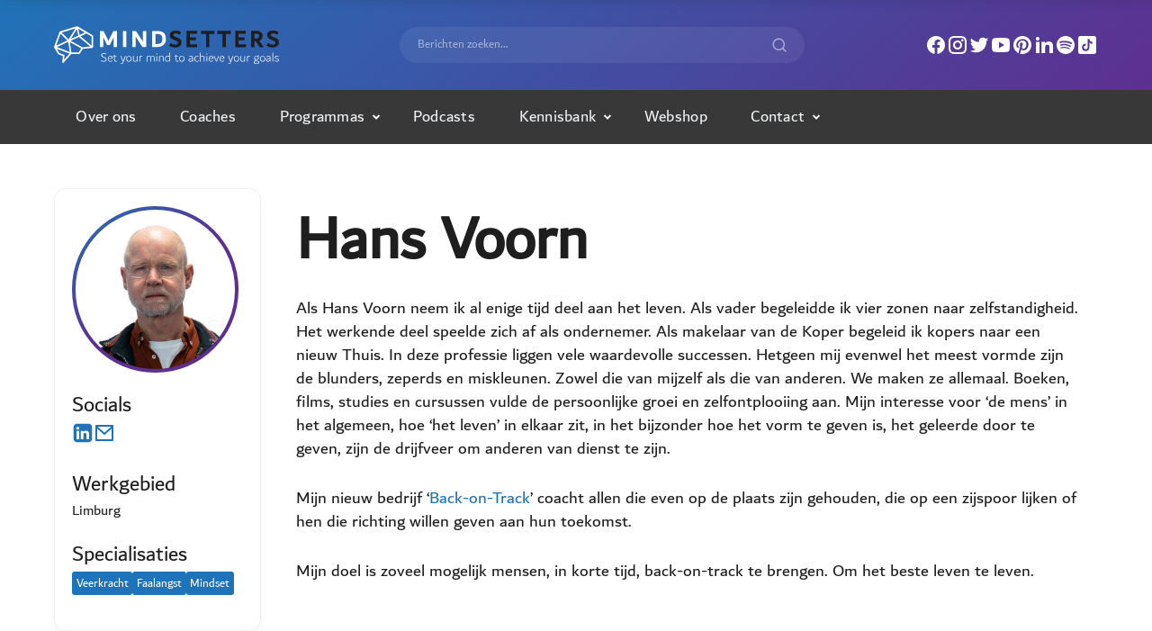

--- FILE ---
content_type: text/html; charset=UTF-8
request_url: https://mind-setters.com/coach/hans-voorn/
body_size: 27753
content:
<!DOCTYPE html><html lang="nl-NL" prefix="og: https://ogp.me/ns#" ><head><script data-no-optimize="1">var litespeed_docref=sessionStorage.getItem("litespeed_docref");litespeed_docref&&(Object.defineProperty(document,"referrer",{get:function(){return litespeed_docref}}),sessionStorage.removeItem("litespeed_docref"));</script> <meta charset="UTF-8"><meta name="viewport" content="width=device-width, initial-scale=1.0"> <script data-cfasync="false" data-pagespeed-no-defer>var gtm4wp_datalayer_name = "dataLayer";
	var dataLayer = dataLayer || [];</script> <title>Hans Voorn - Mindsetters</title><meta name="description" content="Hans Voorn is oprichter ern eigenaar van Back on Track. Hierin coacht mensen die richting willen geven aan hun toekomst."/><meta name="robots" content="follow, index, max-snippet:-1, max-video-preview:-1, max-image-preview:large"/><link rel="canonical" href="https://mind-setters.com/coach/hans-voorn/" /><meta property="og:locale" content="nl_NL" /><meta property="og:type" content="article" /><meta property="og:title" content="Hans Voorn - Mindsetters" /><meta property="og:description" content="Hans Voorn is oprichter ern eigenaar van Back on Track. Hierin coacht mensen die richting willen geven aan hun toekomst." /><meta property="og:url" content="https://mind-setters.com/coach/hans-voorn/" /><meta property="og:site_name" content="Mindsetters" /><meta property="og:updated_time" content="2023-02-20T10:42:33+00:00" /><meta property="og:image" content="https://mind-setters.com/wp-content/uploads/2022/03/img-hansvoorn.jpg" /><meta property="og:image:secure_url" content="https://mind-setters.com/wp-content/uploads/2022/03/img-hansvoorn.jpg" /><meta property="og:image:width" content="500" /><meta property="og:image:height" content="500" /><meta property="og:image:alt" content="hans voorn mindsetters" /><meta property="og:image:type" content="image/jpeg" /><meta name="twitter:card" content="summary_large_image" /><meta name="twitter:title" content="Hans Voorn - Mindsetters" /><meta name="twitter:description" content="Hans Voorn is oprichter ern eigenaar van Back on Track. Hierin coacht mensen die richting willen geven aan hun toekomst." /><meta name="twitter:image" content="https://mind-setters.com/wp-content/uploads/2022/03/img-hansvoorn.jpg" /> <script type="application/ld+json" class="rank-math-schema-pro">{"@context":"https://schema.org","@graph":[{"@type":"BreadcrumbList","@id":"https://mind-setters.com/coach/hans-voorn/#breadcrumb","itemListElement":[{"@type":"ListItem","position":"1","item":{"@id":"https://mind-setters.com","name":"Home"}},{"@type":"ListItem","position":"2","item":{"@id":"https://mind-setters.com/coach/hans-voorn/","name":"Hans Voorn"}}]}]}</script> <link rel="alternate" title="oEmbed (JSON)" type="application/json+oembed" href="https://mind-setters.com/wp-json/oembed/1.0/embed?url=https%3A%2F%2Fmind-setters.com%2Fcoach%2Fhans-voorn%2F" /><link rel="alternate" title="oEmbed (XML)" type="text/xml+oembed" href="https://mind-setters.com/wp-json/oembed/1.0/embed?url=https%3A%2F%2Fmind-setters.com%2Fcoach%2Fhans-voorn%2F&#038;format=xml" /><style id='wp-img-auto-sizes-contain-inline-css' type='text/css'>img:is([sizes=auto i],[sizes^="auto," i]){contain-intrinsic-size:3000px 1500px}
/*# sourceURL=wp-img-auto-sizes-contain-inline-css */</style><link data-optimized="2" rel="stylesheet" href="https://mind-setters.com/wp-content/litespeed/css/de8cf42cc5df232e28dff1dbe691d20b.css?ver=f9de3" /><style id='wp-block-paragraph-inline-css' type='text/css'>.is-small-text{font-size:.875em}.is-regular-text{font-size:1em}.is-large-text{font-size:2.25em}.is-larger-text{font-size:3em}.has-drop-cap:not(:focus):first-letter{float:left;font-size:8.4em;font-style:normal;font-weight:100;line-height:.68;margin:.05em .1em 0 0;text-transform:uppercase}body.rtl .has-drop-cap:not(:focus):first-letter{float:none;margin-left:.1em}p.has-drop-cap.has-background{overflow:hidden}:root :where(p.has-background){padding:1.25em 2.375em}:where(p.has-text-color:not(.has-link-color)) a{color:inherit}p.has-text-align-left[style*="writing-mode:vertical-lr"],p.has-text-align-right[style*="writing-mode:vertical-rl"]{rotate:180deg}
/*# sourceURL=https://mind-setters.com/wp-includes/blocks/paragraph/style.min.css */</style><style id='global-styles-inline-css' type='text/css'>:root{--wp--preset--aspect-ratio--square: 1;--wp--preset--aspect-ratio--4-3: 4/3;--wp--preset--aspect-ratio--3-4: 3/4;--wp--preset--aspect-ratio--3-2: 3/2;--wp--preset--aspect-ratio--2-3: 2/3;--wp--preset--aspect-ratio--16-9: 16/9;--wp--preset--aspect-ratio--9-16: 9/16;--wp--preset--color--black: #000000;--wp--preset--color--cyan-bluish-gray: #abb8c3;--wp--preset--color--white: #ffffff;--wp--preset--color--pale-pink: #f78da7;--wp--preset--color--vivid-red: #cf2e2e;--wp--preset--color--luminous-vivid-orange: #ff6900;--wp--preset--color--luminous-vivid-amber: #fcb900;--wp--preset--color--light-green-cyan: #7bdcb5;--wp--preset--color--vivid-green-cyan: #00d084;--wp--preset--color--pale-cyan-blue: #8ed1fc;--wp--preset--color--vivid-cyan-blue: #0693e3;--wp--preset--color--vivid-purple: #9b51e0;--wp--preset--gradient--vivid-cyan-blue-to-vivid-purple: linear-gradient(135deg,rgb(6,147,227) 0%,rgb(155,81,224) 100%);--wp--preset--gradient--light-green-cyan-to-vivid-green-cyan: linear-gradient(135deg,rgb(122,220,180) 0%,rgb(0,208,130) 100%);--wp--preset--gradient--luminous-vivid-amber-to-luminous-vivid-orange: linear-gradient(135deg,rgb(252,185,0) 0%,rgb(255,105,0) 100%);--wp--preset--gradient--luminous-vivid-orange-to-vivid-red: linear-gradient(135deg,rgb(255,105,0) 0%,rgb(207,46,46) 100%);--wp--preset--gradient--very-light-gray-to-cyan-bluish-gray: linear-gradient(135deg,rgb(238,238,238) 0%,rgb(169,184,195) 100%);--wp--preset--gradient--cool-to-warm-spectrum: linear-gradient(135deg,rgb(74,234,220) 0%,rgb(151,120,209) 20%,rgb(207,42,186) 40%,rgb(238,44,130) 60%,rgb(251,105,98) 80%,rgb(254,248,76) 100%);--wp--preset--gradient--blush-light-purple: linear-gradient(135deg,rgb(255,206,236) 0%,rgb(152,150,240) 100%);--wp--preset--gradient--blush-bordeaux: linear-gradient(135deg,rgb(254,205,165) 0%,rgb(254,45,45) 50%,rgb(107,0,62) 100%);--wp--preset--gradient--luminous-dusk: linear-gradient(135deg,rgb(255,203,112) 0%,rgb(199,81,192) 50%,rgb(65,88,208) 100%);--wp--preset--gradient--pale-ocean: linear-gradient(135deg,rgb(255,245,203) 0%,rgb(182,227,212) 50%,rgb(51,167,181) 100%);--wp--preset--gradient--electric-grass: linear-gradient(135deg,rgb(202,248,128) 0%,rgb(113,206,126) 100%);--wp--preset--gradient--midnight: linear-gradient(135deg,rgb(2,3,129) 0%,rgb(40,116,252) 100%);--wp--preset--font-size--small: 13px;--wp--preset--font-size--medium: 20px;--wp--preset--font-size--large: 36px;--wp--preset--font-size--x-large: 42px;--wp--preset--spacing--20: 0.44rem;--wp--preset--spacing--30: 0.67rem;--wp--preset--spacing--40: 1rem;--wp--preset--spacing--50: 1.5rem;--wp--preset--spacing--60: 2.25rem;--wp--preset--spacing--70: 3.38rem;--wp--preset--spacing--80: 5.06rem;--wp--preset--shadow--natural: 6px 6px 9px rgba(0, 0, 0, 0.2);--wp--preset--shadow--deep: 12px 12px 50px rgba(0, 0, 0, 0.4);--wp--preset--shadow--sharp: 6px 6px 0px rgba(0, 0, 0, 0.2);--wp--preset--shadow--outlined: 6px 6px 0px -3px rgb(255, 255, 255), 6px 6px rgb(0, 0, 0);--wp--preset--shadow--crisp: 6px 6px 0px rgb(0, 0, 0);}:where(.is-layout-flex){gap: 0.5em;}:where(.is-layout-grid){gap: 0.5em;}body .is-layout-flex{display: flex;}.is-layout-flex{flex-wrap: wrap;align-items: center;}.is-layout-flex > :is(*, div){margin: 0;}body .is-layout-grid{display: grid;}.is-layout-grid > :is(*, div){margin: 0;}:where(.wp-block-columns.is-layout-flex){gap: 2em;}:where(.wp-block-columns.is-layout-grid){gap: 2em;}:where(.wp-block-post-template.is-layout-flex){gap: 1.25em;}:where(.wp-block-post-template.is-layout-grid){gap: 1.25em;}.has-black-color{color: var(--wp--preset--color--black) !important;}.has-cyan-bluish-gray-color{color: var(--wp--preset--color--cyan-bluish-gray) !important;}.has-white-color{color: var(--wp--preset--color--white) !important;}.has-pale-pink-color{color: var(--wp--preset--color--pale-pink) !important;}.has-vivid-red-color{color: var(--wp--preset--color--vivid-red) !important;}.has-luminous-vivid-orange-color{color: var(--wp--preset--color--luminous-vivid-orange) !important;}.has-luminous-vivid-amber-color{color: var(--wp--preset--color--luminous-vivid-amber) !important;}.has-light-green-cyan-color{color: var(--wp--preset--color--light-green-cyan) !important;}.has-vivid-green-cyan-color{color: var(--wp--preset--color--vivid-green-cyan) !important;}.has-pale-cyan-blue-color{color: var(--wp--preset--color--pale-cyan-blue) !important;}.has-vivid-cyan-blue-color{color: var(--wp--preset--color--vivid-cyan-blue) !important;}.has-vivid-purple-color{color: var(--wp--preset--color--vivid-purple) !important;}.has-black-background-color{background-color: var(--wp--preset--color--black) !important;}.has-cyan-bluish-gray-background-color{background-color: var(--wp--preset--color--cyan-bluish-gray) !important;}.has-white-background-color{background-color: var(--wp--preset--color--white) !important;}.has-pale-pink-background-color{background-color: var(--wp--preset--color--pale-pink) !important;}.has-vivid-red-background-color{background-color: var(--wp--preset--color--vivid-red) !important;}.has-luminous-vivid-orange-background-color{background-color: var(--wp--preset--color--luminous-vivid-orange) !important;}.has-luminous-vivid-amber-background-color{background-color: var(--wp--preset--color--luminous-vivid-amber) !important;}.has-light-green-cyan-background-color{background-color: var(--wp--preset--color--light-green-cyan) !important;}.has-vivid-green-cyan-background-color{background-color: var(--wp--preset--color--vivid-green-cyan) !important;}.has-pale-cyan-blue-background-color{background-color: var(--wp--preset--color--pale-cyan-blue) !important;}.has-vivid-cyan-blue-background-color{background-color: var(--wp--preset--color--vivid-cyan-blue) !important;}.has-vivid-purple-background-color{background-color: var(--wp--preset--color--vivid-purple) !important;}.has-black-border-color{border-color: var(--wp--preset--color--black) !important;}.has-cyan-bluish-gray-border-color{border-color: var(--wp--preset--color--cyan-bluish-gray) !important;}.has-white-border-color{border-color: var(--wp--preset--color--white) !important;}.has-pale-pink-border-color{border-color: var(--wp--preset--color--pale-pink) !important;}.has-vivid-red-border-color{border-color: var(--wp--preset--color--vivid-red) !important;}.has-luminous-vivid-orange-border-color{border-color: var(--wp--preset--color--luminous-vivid-orange) !important;}.has-luminous-vivid-amber-border-color{border-color: var(--wp--preset--color--luminous-vivid-amber) !important;}.has-light-green-cyan-border-color{border-color: var(--wp--preset--color--light-green-cyan) !important;}.has-vivid-green-cyan-border-color{border-color: var(--wp--preset--color--vivid-green-cyan) !important;}.has-pale-cyan-blue-border-color{border-color: var(--wp--preset--color--pale-cyan-blue) !important;}.has-vivid-cyan-blue-border-color{border-color: var(--wp--preset--color--vivid-cyan-blue) !important;}.has-vivid-purple-border-color{border-color: var(--wp--preset--color--vivid-purple) !important;}.has-vivid-cyan-blue-to-vivid-purple-gradient-background{background: var(--wp--preset--gradient--vivid-cyan-blue-to-vivid-purple) !important;}.has-light-green-cyan-to-vivid-green-cyan-gradient-background{background: var(--wp--preset--gradient--light-green-cyan-to-vivid-green-cyan) !important;}.has-luminous-vivid-amber-to-luminous-vivid-orange-gradient-background{background: var(--wp--preset--gradient--luminous-vivid-amber-to-luminous-vivid-orange) !important;}.has-luminous-vivid-orange-to-vivid-red-gradient-background{background: var(--wp--preset--gradient--luminous-vivid-orange-to-vivid-red) !important;}.has-very-light-gray-to-cyan-bluish-gray-gradient-background{background: var(--wp--preset--gradient--very-light-gray-to-cyan-bluish-gray) !important;}.has-cool-to-warm-spectrum-gradient-background{background: var(--wp--preset--gradient--cool-to-warm-spectrum) !important;}.has-blush-light-purple-gradient-background{background: var(--wp--preset--gradient--blush-light-purple) !important;}.has-blush-bordeaux-gradient-background{background: var(--wp--preset--gradient--blush-bordeaux) !important;}.has-luminous-dusk-gradient-background{background: var(--wp--preset--gradient--luminous-dusk) !important;}.has-pale-ocean-gradient-background{background: var(--wp--preset--gradient--pale-ocean) !important;}.has-electric-grass-gradient-background{background: var(--wp--preset--gradient--electric-grass) !important;}.has-midnight-gradient-background{background: var(--wp--preset--gradient--midnight) !important;}.has-small-font-size{font-size: var(--wp--preset--font-size--small) !important;}.has-medium-font-size{font-size: var(--wp--preset--font-size--medium) !important;}.has-large-font-size{font-size: var(--wp--preset--font-size--large) !important;}.has-x-large-font-size{font-size: var(--wp--preset--font-size--x-large) !important;}
/*# sourceURL=global-styles-inline-css */</style><style id='classic-theme-styles-inline-css' type='text/css'>/*! This file is auto-generated */
.wp-block-button__link{color:#fff;background-color:#32373c;border-radius:9999px;box-shadow:none;text-decoration:none;padding:calc(.667em + 2px) calc(1.333em + 2px);font-size:1.125em}.wp-block-file__button{background:#32373c;color:#fff;text-decoration:none}
/*# sourceURL=/wp-includes/css/classic-themes.min.css */</style><style id='wpgb-head-inline-css' type='text/css'>.wp-grid-builder:not(.wpgb-template),.wpgb-facet{opacity:0.01}.wpgb-facet fieldset{margin:0;padding:0;border:none;outline:none;box-shadow:none}.wpgb-facet fieldset:last-child{margin-bottom:40px;}.wpgb-facet fieldset legend.wpgb-sr-only{height:1px;width:1px}
/*# sourceURL=wpgb-head-inline-css */</style> <script data-service="burst" data-category="statistics" type="text/plain" async data-cmplz-src="https://mind-setters.com/wp-content/plugins/burst-statistics/helpers/timeme/timeme.min.js" id="burst-timeme-js"></script> <script id="burst-js-extra" type="litespeed/javascript">var burst={"tracking":{"isInitialHit":!0,"lastUpdateTimestamp":0,"beacon_url":"https://mind-setters.com/wp-content/plugins/burst-statistics/endpoint.php","ajaxUrl":"https://mind-setters.com/wp-admin/admin-ajax.php"},"options":{"cookieless":0,"pageUrl":"https://mind-setters.com/coach/hans-voorn/","beacon_enabled":1,"do_not_track":0,"enable_turbo_mode":0,"track_url_change":0,"cookie_retention_days":30,"debug":0},"goals":{"completed":[],"scriptUrl":"https://mind-setters.com/wp-content/plugins/burst-statistics//assets/js/build/burst-goals.js?v=1761178131","active":[]},"cache":{"uid":null,"fingerprint":null,"isUserAgent":null,"isDoNotTrack":null,"useCookies":null}}</script> <script data-service="burst" data-category="statistics" type="text/plain" async data-cmplz-src="https://mind-setters.com/wp-content/plugins/burst-statistics/assets/js/build/burst.min.js" id="burst-js"></script> <script type="litespeed/javascript" data-src="https://mind-setters.com/wp-includes/js/jquery/jquery.min.js" id="jquery-core-js"></script> <script id="sib-front-js-js-extra" type="litespeed/javascript">var sibErrMsg={"invalidMail":"Please fill out valid email address","requiredField":"Please fill out required fields","invalidDateFormat":"Please fill out valid date format","invalidSMSFormat":"Please fill out valid phone number"};var ajax_sib_front_object={"ajax_url":"https://mind-setters.com/wp-admin/admin-ajax.php","ajax_nonce":"73e0262ce1","flag_url":"https://mind-setters.com/wp-content/plugins/mailin/img/flags/"}</script> <link rel="https://api.w.org/" href="https://mind-setters.com/wp-json/" /><link rel="alternate" title="JSON" type="application/json" href="https://mind-setters.com/wp-json/wp/v2/coach/1429" /><link rel="EditURI" type="application/rsd+xml" title="RSD" href="https://mind-setters.com/xmlrpc.php?rsd" /><meta name="generator" content="WordPress 6.9" /><link rel='shortlink' href='https://mind-setters.com/?p=1429' />
 <script type="litespeed/javascript" data-src="https://www.googletagmanager.com/gtag/js?id=UA-151249533-45"></script> <script type="litespeed/javascript">window.dataLayer=window.dataLayer||[];function gtag(){dataLayer.push(arguments)}
gtag("js",new Date());gtag("config","UA-151249533-45")</script><noscript><style>.wp-grid-builder .wpgb-card.wpgb-card-hidden .wpgb-card-wrapper{opacity:1!important;visibility:visible!important;transform:none!important}.wpgb-facet {opacity:1!important;pointer-events:auto!important}.wpgb-facet *:not(.wpgb-pagination-facet){display:none}</style></noscript><style>.cmplz-hidden {
					display: none !important;
				}</style>
 <script data-cfasync="false" data-pagespeed-no-defer type="text/javascript">var dataLayer_content = {"pagePostType":"coach","pagePostType2":"single-coach","pagePostAuthor":"admin"};
	dataLayer.push( dataLayer_content );</script> <script data-cfasync="false" data-pagespeed-no-defer type="text/javascript">(function(w,d,s,l,i){w[l]=w[l]||[];w[l].push({'gtm.start':
new Date().getTime(),event:'gtm.js'});var f=d.getElementsByTagName(s)[0],
j=d.createElement(s),dl=l!='dataLayer'?'&l='+l:'';j.async=true;j.src=
'//www.googletagmanager.com/gtm.js?id='+i+dl;f.parentNode.insertBefore(j,f);
})(window,document,'script','dataLayer','GTM-W76NTG7');</script> <link rel="llms-sitemap" href="https://mind-setters.com/llms.txt" /><meta name="fo-verify" content="c4d9eb60-1cf4-4efc-9896-56cce42cc5c5" /><meta name="4ca48eef98593c6" content="983bf43186e700d369b8664821d67111" /><link rel="icon" href="https://mind-setters.com/wp-content/uploads/2021/11/cropped-favicon-32x32.png" sizes="32x32" /><link rel="icon" href="https://mind-setters.com/wp-content/uploads/2021/11/cropped-favicon-192x192.png" sizes="192x192" /><link rel="apple-touch-icon" href="https://mind-setters.com/wp-content/uploads/2021/11/cropped-favicon-180x180.png" /><meta name="msapplication-TileImage" content="https://mind-setters.com/wp-content/uploads/2021/11/cropped-favicon-270x270.png" /><style type="text/css" id="wp-custom-css">.iframe-container{
  position: relative;
  width: 100%;
  padding-bottom: 56.25%; 
  height: 0;
}
.iframe-container iframe{
  position: absolute;
  top:0;
  left: 0;
  width: 100%;
  height: 100%;
}</style></head><body data-cmplz=1 class="wp-singular coach-template-default single single-coach postid-1429 wp-theme-oxygen-is-not-a-theme  wp-embed-responsive oxygen-body"  data-burst_id="1429" data-burst_type="coach"><div id="div_block-170-44" class="ct-div-block" ><section id="section-171-44" class=" ct-section header-top-bar" ><div class="ct-section-inner-wrap"><div id="div_block-172-44" class="ct-div-block" ><a id="link-173-44" class="ct-link" href="/"   ><img  id="image-174-44" alt="" src="https://mind-setters.com/wp-content/uploads/2024/07/Mindsetters-zonder-komma-wit.svg" class="ct-image nav-logo" width="200" height="50"/></a></div><div id="div_block-175-44" class="ct-div-block" ><div id="code_block-176-44" class="ct-code-block oxy-search-form" ><form role="search" method="get" id="searchform" class="search-form" action="/"><div>
<label class="screen-reader-text" for="s">Zoeken naar:</label>
<input type="text" value="" name="s" id="s" placeholder="Berichten zoeken...">
<button type="submit" id="searchsubmit" value="">
<svg id="WebWingsIconsicon-search-line" viewBox="0 0 32 32"><title>search-line</title>
<path d="M24.041 22.156l5.711 5.709-1.887 1.887-5.709-5.711c-2.027 1.636-4.634 2.625-7.472 2.625-0.006 0-0.012 0-0.018 0h0.001c-6.624 0-12-5.376-12-12s5.376-12 12-12 12 5.376 12 12c0 0.005 0 0.011 0 0.017 0 2.838-0.99 5.446-2.643 7.495l0.018-0.023zM21.367 21.167c1.629-1.674 2.633-3.962 2.633-6.485 0-0.005 0-0.010 0-0.015v0.001c0-5.157-4.177-9.333-9.333-9.333-5.157 0-9.333 4.176-9.333 9.333 0 5.156 4.176 9.333 9.333 9.333 0.004 0 0.009 0 0.015 0 2.523 0 4.812-1.005 6.487-2.635l-0.002 0.002 0.2-0.2z"></path>
</svg></button></div></form></div><div id="div_block-177-44" class="ct-div-block" ><a id="link-178-44" class="ct-link" href="https://www.facebook.com/MindSetters-102336432344698" target="_blank" rel="nofollow" ><div id="fancy_icon-179-44" class="ct-fancy-icon social-icon" ><svg id="svg-fancy_icon-179-44"><use xlink:href="#WebWingsIconsicon-facebook-circle-fill"></use></svg></div></a><a id="link-180-44" class="ct-link" href="https://www.instagram.com/mindsettersnl/" target="_blank" rel="nofollow" ><div id="fancy_icon-181-44" class="ct-fancy-icon social-icon" ><svg id="svg-fancy_icon-181-44"><use xlink:href="#WebWingsIconsicon-instagram-line"></use></svg></div></a><a id="link-182-44" class="ct-link" href="https://twitter.com/Mindsetters1" target="_blank" rel="nofollow" ><div id="fancy_icon-183-44" class="ct-fancy-icon social-icon" ><svg id="svg-fancy_icon-183-44"><use xlink:href="#WebWingsIconsicon-twitter-fill"></use></svg></div></a><a id="link-184-44" class="ct-link" href="https://www.youtube.com/channel/UCPqRRTgnPwUhXgT0qRSu8jg" target="_blank"  ><div id="fancy_icon-185-44" class="ct-fancy-icon social-icon" ><svg id="svg-fancy_icon-185-44"><use xlink:href="#WebWingsIconsicon-youtube-fill"></use></svg></div></a><a id="link-186-44" class="ct-link" href="http://www.pinterest.com/mindsettersnl" target="_blank"  ><div id="fancy_icon-187-44" class="ct-fancy-icon social-icon" ><svg id="svg-fancy_icon-187-44"><use xlink:href="#WebWingsIconsicon-pinterest-fill"></use></svg></div></a><a id="link-188-44" class="ct-link" href="https://www.linkedin.com/company/mindsettersnl/" target="_blank" rel="nofollow" ><div id="fancy_icon-189-44" class="ct-fancy-icon social-icon" ><svg id="svg-fancy_icon-189-44"><use xlink:href="#WebWingsIconsicon-linkedin-fill"></use></svg></div></a><a id="link-290-44" class="ct-link" href="https://open.spotify.com/show/68mv0qqcMmE8lvCA3HyusE" target="_blank" rel="nofollow" ><div id="code_block-292-44" class="ct-code-block" ><svg xmlns="http://www.w3.org/2000/svg" viewBox="0 0 24 24" width="24" height="24"><path fill="none" d="M0 0h24v24H0z"/><path d="M12 2C6.5 2 2 6.5 2 12s4.5 10 10 10 10-4.5 10-10S17.55 2 12 2zm3.75 14.65c-2.35-1.45-5.3-1.75-8.8-.95-.35.1-.65-.15-.75-.45-.1-.35.15-.65.45-.75 3.8-.85 7.1-.5 9.7 1.1.35.15.4.55.25.85-.2.3-.55.4-.85.2zm1-2.7c-2.7-1.65-6.8-2.15-9.95-1.15-.4.1-.85-.1-.95-.5-.1-.4.1-.85.5-.95 3.65-1.1 8.15-.55 11.25 1.35.3.15.45.65.2 1s-.7.5-1.05.25zM6.3 9.75c-.5.15-1-.15-1.15-.6-.15-.5.15-1 .6-1.15 3.55-1.05 9.4-.85 13.1 1.35.45.25.6.85.35 1.3-.25.35-.85.5-1.3.25C14.7 9 9.35 8.8 6.3 9.75z" fill="rgba(255,255,255,1)"/></svg></div></a><a id="link-293-44" class="ct-link" href="https://www.tiktok.com/@mindsettersnl?lang=nl-NL" target="_blank"  ><div id="code_block-294-44" class="ct-code-block" ><svg xmlns="http://www.w3.org/2000/svg" id="icon-tiktok" width="24" height="24" viewBox="0 0 24 24">
<rect id="Rectangle_1" data-name="Rectangle 1" width="24" height="24" fill="none"/>
<path id="Path_4" data-name="Path 4" fill="#fff" d="M21.619,4H6.381A2.384,2.384,0,0,0,4,6.381V21.619A2.384,2.384,0,0,0,6.381,24H21.619A2.384,2.384,0,0,0,24,21.619V6.381A2.384,2.384,0,0,0,21.619,4Zm-1.9,8.725c-.108.01-.218.017-.329.017A3.568,3.568,0,0,1,16.4,11.129v5.494a4.06,4.06,0,1,1-4.06-4.06c.085,0,.168.008.251.013v2a2.068,2.068,0,1,0-.251,4.12A2.123,2.123,0,0,0,14.5,16.649c0-.045.02-9.33.02-9.33h1.912A3.566,3.566,0,0,0,19.717,10.5Z" transform="translate(-2 -1.984)"/>
</svg></div></a></div><div id="code_block-335-44" class="ct-code-block mob-hamburger" ><div class="btn-search-mob" aria-label="Main Menu">
<svg xmlns="http://www.w3.org/2000/svg" viewBox="0 0 24 24" width="24" height="24"><path fill="none" d="M0 0h24v24H0z"/><path d="M18.031 16.617l4.283 4.282-1.415 1.415-4.282-4.283A8.96 8.96 0 0 1 11 20c-4.968 0-9-4.032-9-9s4.032-9 9-9 9 4.032 9 9a8.96 8.96 0 0 1-1.969 5.617zm-2.006-.742A6.977 6.977 0 0 0 18 11c0-3.868-3.133-7-7-7-3.868 0-7 3.132-7 7 0 3.867 3.132 7 7 7a6.977 6.977 0 0 0 4.875-1.975l.15-.15z" fill="rgba(255,255,255,1)"/></svg></div></div><div id="code_block-190-44" class="ct-code-block mob-hamburger" ><div class="btn-hamburger btn-hamburger-1" aria-label="Main Menu">
<svg width="32px" height="32px" viewBox="0 0 100 100">
<path class="line line1" d="M 20,29.000046 H 80.000231 C 80.000231,29.000046 94.498839,28.817352 94.532987,66.711331 94.543142,77.980673 90.966081,81.670246 85.259173,81.668997 79.552261,81.667751 75.000211,74.999942 75.000211,74.999942 L 25.000021,25.000058"></path>
<path class="line line2" d="M 20,50 H 80"></path>
<path class="line line3" d="M 20,70.999954 H 80.000231 C 80.000231,70.999954 94.498839,71.182648 94.532987,33.288669 94.543142,22.019327 90.966081,18.329754 85.259173,18.331003 79.552261,18.332249 75.000211,25.000058 75.000211,25.000058 L 25.000021,74.999942"></path>
</svg></div></div></div></div></section><header id="section-191-44" class=" ct-section header-static" ><div class="ct-section-inner-wrap"><nav id="div_block-192-44" class="ct-div-block header-main-inner" ><div id="div_block-337-44" class="ct-div-block" ><a id="link_text-341-44" class="ct-link-text nav-main__link" href="/over-ons/"   >Over ons</a><div id="div_block-425-44" class="ct-div-block " ><a id="link_text-426-44" class="ct-link-text nav-main__link" href="/coaches/"   >Coaches</a><div id="div_block-427-44" class="ct-div-block nav-main__sub-menu-wrapper-small" ><div id="div_block-428-44" class="ct-div-block nav-main__sub-menu-small" ><a id="link-430-44" class="ct-link" href="/coaching/"   ><div id="text_block-431-44" class="ct-text-block" >Coaching</div></a></div></div></div><div id="div_block-432-44" class="ct-div-block has-children" ><a id="link_text-433-44" class="ct-link-text nav-main__link" href="/programmas/"   >Programmas</a><div id="div_block-434-44" class="ct-div-block nav-main__sub-menu-wrapper-small" ><div id="div_block-435-44" class="ct-div-block nav-main__sub-menu-small" ><a id="link-436-44" class="ct-link" href="/coaching/"   ><div id="text_block-437-44" class="ct-text-block" >Coaching</div></a><a id="link-439-44" class="ct-link" href="/evenementen/"   ><div id="text_block-440-44" class="ct-text-block" >Events</div></a><a id="link-441-44" class="ct-link" href="/trainingen/"   ><div id="text_block-442-44" class="ct-text-block" >Trainingen</div></a><a id="link-462-44" class="ct-link" href="/cursussen/"   ><div id="text_block-463-44" class="ct-text-block" >Online cursussen</div></a></div></div></div><a id="link_text-340-44" class="ct-link-text nav-main__link" href="/podcasts/"   >Podcasts</a></div><div id="div_block-198-44" class="ct-div-block has-children" ><a id="link_text-199-44" class="ct-link-text nav-main__link" href="/blogoverzicht/"   >Kennisbank</a><div id="div_block-201-44" class="ct-div-block nav-main__sub-menu-wrapper" ><div id="div_block-202-44" class="ct-div-block nav-main__sub-menu" ><div id="div_block-203-44" class="ct-div-block" ><a id="link-204-44" class="ct-link nav-main__sub-menu-link" href="/mindset/"   ><img data-lazyloaded="1" src="[data-uri]"  id="image-205-44" alt="" data-src="https://mind-setters.com/wp-content/uploads/2022/06/MIND-20.svg" class="ct-image nav-main__sub-menu-link__img" data-srcset="" data-sizes="(max-width: 0px) 100vw, 0px" /><div id="text_block-206-44" class="ct-text-block nav-main__sub-menu-link__text" >Mindset</div></a><a id="link-207-44" class="ct-link nav-main__sub-menu-link" href="/geluk/"   ><img data-lazyloaded="1" src="[data-uri]"  id="image-208-44" alt="" data-src="https://mind-setters.com/wp-content/uploads/2022/02/1-Happy-setters-paars.svg" class="ct-image nav-main__sub-menu-link__img" data-srcset="" data-sizes="(max-width: 0px) 100vw, 0px" /><div id="text_block-209-44" class="ct-text-block nav-main__sub-menu-link__text" >Geluk</div></a><a id="link-210-44" class="ct-link nav-main__sub-menu-link" href="/gezondheid/"   ><img data-lazyloaded="1" src="[data-uri]"  id="image-211-44" alt="" data-src="https://mind-setters.com/wp-content/uploads/2022/02/1-Health-setters-paars.svg" class="ct-image nav-main__sub-menu-link__img" data-srcset="" data-sizes="(max-width: 0px) 100vw, 0px" /><div id="text_block-212-44" class="ct-text-block nav-main__sub-menu-link__text" >Gezondheid</div></a><a id="link-213-44" class="ct-link nav-main__sub-menu-link" href="/business/"   ><img data-lazyloaded="1" src="[data-uri]"  id="image-214-44" alt="" data-src="https://mind-setters.com/wp-content/uploads/2022/02/1-Business-setters-paars.svg" class="ct-image nav-main__sub-menu-link__img" data-srcset="" data-sizes="(max-width: 0px) 100vw, 0px" /><div id="text_block-215-44" class="ct-text-block nav-main__sub-menu-link__text" >Business</div></a><a id="link-216-44" class="ct-link nav-main__sub-menu-link" href="/review/"   ><img data-lazyloaded="1" src="[data-uri]"  id="image-217-44" alt="" data-src="https://mind-setters.com/wp-content/uploads/2022/02/1-Review-setters-Paars.svg" class="ct-image nav-main__sub-menu-link__img" data-srcset="" data-sizes="(max-width: 0px) 100vw, 0px" /><div id="text_block-218-44" class="ct-text-block nav-main__sub-menu-link__text" >Review</div></a><a id="link-219-44" class="ct-link nav-main__sub-menu-link" href="/boeken/"   ><img data-lazyloaded="1" src="[data-uri]"  id="image-220-44" alt="" data-src="https://mind-setters.com/wp-content/uploads/2022/02/1-Book-setters-paars.svg" class="ct-image nav-main__sub-menu-link__img" data-srcset="" data-sizes="(max-width: 0px) 100vw, 0px" /><div id="text_block-221-44" class="ct-text-block nav-main__sub-menu-link__text" >Boeken</div></a><a id="link-407-44" class="ct-link nav-main__sub-menu-link" href="/geld-verdienen/"   ><img data-lazyloaded="1" src="[data-uri]"  id="image-408-44" alt="" data-src="https://mind-setters.com/wp-content/uploads/2023/05/Geld-Kleur.svg" class="ct-image nav-main__sub-menu-link__img" data-srcset="" data-sizes="(max-width: 0px) 100vw, 0px" /><div id="text_block-409-44" class="ct-text-block nav-main__sub-menu-link__text" >Geld verdienen</div></a><a id="link-410-44" class="ct-link nav-main__sub-menu-link" href="/spiritualiteit/"   ><img data-lazyloaded="1" src="[data-uri]"  id="image-411-44" alt="" data-src="https://mind-setters.com/wp-content/uploads/2023/05/Geloof-kleur.svg" class="ct-image nav-main__sub-menu-link__img" data-srcset="" data-sizes="(max-width: 0px) 100vw, 0px" /><div id="text_block-412-44" class="ct-text-block nav-main__sub-menu-link__text" >Spiritualiteit</div></a><a id="link-413-44" class="ct-link nav-main__sub-menu-link" href="/psychologie/"   ><img data-lazyloaded="1" src="[data-uri]"  id="image-414-44" alt="" data-src="https://mind-setters.com/wp-content/uploads/2023/05/Psychologie-kleur.svg" class="ct-image nav-main__sub-menu-link__img" data-srcset="" data-sizes="(max-width: 0px) 100vw, 0px" /><div id="text_block-415-44" class="ct-text-block nav-main__sub-menu-link__text" >Psychologie</div></a></div></div></div></div><div id="div_block-195-44" class="ct-div-block" ><a id="link_text-196-44" class="ct-link-text nav-main__link" href="/webshop/"   >Webshop</a><div id="div_block-223-44" class="ct-div-block has-children" ><a id="link_text-224-44" class="ct-link-text nav-main__link" href="/contact/"   >Contact</a><div id="div_block-226-44" class="ct-div-block nav-main__sub-menu-wrapper-small" ><div id="div_block-227-44" class="ct-div-block nav-main__sub-menu-small" ><a id="link-229-44" class="ct-link" href="/samenwerken-coaches/"   ><div id="text_block-230-44" class="ct-text-block" >Samenwerken</div></a></div></div></div></div></nav></div></header><header id="section-297-44" class=" ct-section search-bar-mob" ><div class="ct-section-inner-wrap"><div id="code_block-296-44" class="ct-code-block" ><form role="search" method="get" id="searchform" class="search-form" action="/"><div>
<label class="screen-reader-text" for="s">Zoeken naar:</label>
<input type="text" value="" name="s" id="s" placeholder="Berichten zoeken...">
<button type="submit" value="">
<svg id="WebWingsIconsicon-search-line" viewBox="0 0 32 32"><title>search-line</title>
<path d="M24.041 22.156l5.711 5.709-1.887 1.887-5.709-5.711c-2.027 1.636-4.634 2.625-7.472 2.625-0.006 0-0.012 0-0.018 0h0.001c-6.624 0-12-5.376-12-12s5.376-12 12-12 12 5.376 12 12c0 0.005 0 0.011 0 0.017 0 2.838-0.99 5.446-2.643 7.495l0.018-0.023zM21.367 21.167c1.629-1.674 2.633-3.962 2.633-6.485 0-0.005 0-0.010 0-0.015v0.001c0-5.157-4.177-9.333-9.333-9.333-5.157 0-9.333 4.176-9.333 9.333 0 5.156 4.176 9.333 9.333 9.333 0.004 0 0.009 0 0.015 0 2.523 0 4.812-1.005 6.487-2.635l-0.002 0.002 0.2-0.2z"></path>
</svg></button></div></form></div></div></header><header id="section-231-44" class=" ct-section header-main" ><div class="ct-section-inner-wrap"><nav id="div_block-232-44" class="ct-div-block header-main-inner" ><a id="link-233-44" class="ct-link" href="/"   ><img data-lazyloaded="1" src="[data-uri]"  id="image-234-44" alt="" data-src="https://mind-setters.com/wp-content/uploads/2024/07/Mindsetters-zonder-komma-normaal.svg" class="ct-image" data-srcset="" data-sizes="(max-width: 0px) 100vw, 0px" /></a><div id="div_block-443-44" class="ct-div-block" ><a id="link_text-444-44" class="ct-link-text nav-main__link" href="/over-ons/"   >Over ons</a><div id="div_block-445-44" class="ct-div-block " ><a id="link_text-446-44" class="ct-link-text nav-main__link" href="/coaches/"   >Coaches</a></div><div id="div_block-451-44" class="ct-div-block has-children" ><a id="link_text-452-44" class="ct-link-text nav-main__link" href="/programmas/"   >Programmas</a><div id="div_block-453-44" class="ct-div-block nav-main__sub-menu-wrapper-small" ><div id="div_block-454-44" class="ct-div-block nav-main__sub-menu-small" ><a id="link-455-44" class="ct-link" href="/coaching/"   ><div id="text_block-456-44" class="ct-text-block" >Coaching</div></a><a id="link-457-44" class="ct-link" href="/evenementen/"   ><div id="text_block-458-44" class="ct-text-block" >Events</div></a><a id="link-459-44" class="ct-link" href="/trainingen/"   ><div id="text_block-460-44" class="ct-text-block" >Trainingen</div></a><a id="link-464-44" class="ct-link" href="/cursussen/"   ><div id="text_block-465-44" class="ct-text-block" >Online cursussen</div></a></div></div></div><a id="link_text-461-44" class="ct-link-text nav-main__link" href="/podcasts/"   >Podcasts</a></div><div id="div_block-357-44" class="ct-div-block has-children" ><a id="link_text-358-44" class="ct-link-text nav-main__link" href="/blogoverzicht/"   >Kennisbank</a><div id="div_block-359-44" class="ct-div-block nav-main__sub-menu-wrapper" ><div id="div_block-360-44" class="ct-div-block nav-main__sub-menu" ><div id="div_block-361-44" class="ct-div-block" ><a id="link-362-44" class="ct-link nav-main__sub-menu-link" href="/mindset/"   ><img data-lazyloaded="1" src="[data-uri]"  id="image-363-44" alt="" data-src="https://mind-setters.com/wp-content/uploads/2022/06/MIND-20.svg" class="ct-image nav-main__sub-menu-link__img" data-srcset="" data-sizes="(max-width: 0px) 100vw, 0px" /><div id="text_block-364-44" class="ct-text-block nav-main__sub-menu-link__text" >Mindset</div></a><a id="link-365-44" class="ct-link nav-main__sub-menu-link" href="/geluk/"   ><img data-lazyloaded="1" src="[data-uri]"  id="image-366-44" alt="" data-src="https://mind-setters.com/wp-content/uploads/2022/02/1-Happy-setters-paars.svg" class="ct-image nav-main__sub-menu-link__img" data-srcset="" data-sizes="(max-width: 0px) 100vw, 0px" /><div id="text_block-367-44" class="ct-text-block nav-main__sub-menu-link__text" >Geluk</div></a><a id="link-368-44" class="ct-link nav-main__sub-menu-link" href="/gezondheid/"   ><img data-lazyloaded="1" src="[data-uri]"  id="image-369-44" alt="" data-src="https://mind-setters.com/wp-content/uploads/2022/02/1-Health-setters-paars.svg" class="ct-image nav-main__sub-menu-link__img" data-srcset="" data-sizes="(max-width: 0px) 100vw, 0px" /><div id="text_block-370-44" class="ct-text-block nav-main__sub-menu-link__text" >Gezondheid</div></a><a id="link-371-44" class="ct-link nav-main__sub-menu-link" href="/business/"   ><img data-lazyloaded="1" src="[data-uri]"  id="image-372-44" alt="" data-src="https://mind-setters.com/wp-content/uploads/2022/02/1-Business-setters-paars.svg" class="ct-image nav-main__sub-menu-link__img" data-srcset="" data-sizes="(max-width: 0px) 100vw, 0px" /><div id="text_block-373-44" class="ct-text-block nav-main__sub-menu-link__text" >Business</div></a><a id="link-374-44" class="ct-link nav-main__sub-menu-link" href="/review/"   ><img data-lazyloaded="1" src="[data-uri]"  id="image-375-44" alt="" data-src="https://mind-setters.com/wp-content/uploads/2022/02/1-Review-setters-Paars.svg" class="ct-image nav-main__sub-menu-link__img" data-srcset="" data-sizes="(max-width: 0px) 100vw, 0px" /><div id="text_block-376-44" class="ct-text-block nav-main__sub-menu-link__text" >Review</div></a><a id="link-377-44" class="ct-link nav-main__sub-menu-link" href="/boeken/"   ><img data-lazyloaded="1" src="[data-uri]"  id="image-378-44" alt="" data-src="https://mind-setters.com/wp-content/uploads/2022/02/1-Book-setters-paars.svg" class="ct-image nav-main__sub-menu-link__img" data-srcset="" data-sizes="(max-width: 0px) 100vw, 0px" /><div id="text_block-379-44" class="ct-text-block nav-main__sub-menu-link__text" >Boeken</div></a><a id="link-416-44" class="ct-link nav-main__sub-menu-link" href="/geld-verdienen/"   ><img data-lazyloaded="1" src="[data-uri]"  id="image-417-44" alt="" data-src="https://mind-setters.com/wp-content/uploads/2023/05/Geld-Kleur.svg" class="ct-image nav-main__sub-menu-link__img" data-srcset="" data-sizes="(max-width: 0px) 100vw, 0px" /><div id="text_block-418-44" class="ct-text-block nav-main__sub-menu-link__text" >Geld verdienen</div></a><a id="link-419-44" class="ct-link nav-main__sub-menu-link" href="/spiritualiteit/"   ><img data-lazyloaded="1" src="[data-uri]"  id="image-420-44" alt="" data-src="https://mind-setters.com/wp-content/uploads/2023/05/Geloof-kleur.svg" class="ct-image nav-main__sub-menu-link__img" data-srcset="" data-sizes="(max-width: 0px) 100vw, 0px" /><div id="text_block-421-44" class="ct-text-block nav-main__sub-menu-link__text" >Spiritualiteit</div></a><a id="link-422-44" class="ct-link nav-main__sub-menu-link" href="/psychologie/"   ><img data-lazyloaded="1" src="[data-uri]"  id="image-423-44" alt="" data-src="https://mind-setters.com/wp-content/uploads/2023/05/Psychologie-kleur.svg" class="ct-image nav-main__sub-menu-link__img" data-srcset="" data-sizes="(max-width: 0px) 100vw, 0px" /><div id="text_block-424-44" class="ct-text-block nav-main__sub-menu-link__text" >Psychologie</div></a></div></div></div></div><div id="div_block-381-44" class="ct-div-block" ><a id="link_text-382-44" class="ct-link-text nav-main__link" href="/webshop/"   >Webshop</a><div id="div_block-383-44" class="ct-div-block has-children" ><a id="link_text-384-44" class="ct-link-text nav-main__link" href="/contact/"   >Contact</a><div id="div_block-385-44" class="ct-div-block nav-main__sub-menu-wrapper-small" ><div id="div_block-386-44" class="ct-div-block nav-main__sub-menu-small" ><h3 id="headline-387-44" class="ct-headline"></h3><a id="link-388-44" class="ct-link" href="/samenwerken-coaches/"   ><div id="text_block-389-44" class="ct-text-block" >Samenwerken</div></a></div></div></div></div><div id="code_block-271-44" class="ct-code-block mob-hamburger" ><div class="btn-hamburger btn-hamburger-2" aria-label="Main Menu">
<svg width="32px" height="32px" viewBox="0 0 100 100">
<path class="line line1" d="M 20,29.000046 H 80.000231 C 80.000231,29.000046 94.498839,28.817352 94.532987,66.711331 94.543142,77.980673 90.966081,81.670246 85.259173,81.668997 79.552261,81.667751 75.000211,74.999942 75.000211,74.999942 L 25.000021,25.000058"></path>
<path class="line line2" d="M 20,50 H 80"></path>
<path class="line line3" d="M 20,70.999954 H 80.000231 C 80.000231,70.999954 94.498839,71.182648 94.532987,33.288669 94.543142,22.019327 90.966081,18.329754 85.259173,18.331003 79.552261,18.332249 75.000211,25.000058 75.000211,25.000058 L 25.000021,74.999942"></path>
</svg></div></div></nav></div></header><section id="section-272-44" class=" ct-section mob-menu" ><div class="ct-section-inner-wrap"><div id="-slide-menu-275-44" class="oxy-slide-menu " ><nav class="oxy-slide-menu_inner"  data-currentopen="disable" data-duration="300" data-collapse="disable" data-start="open" data-icon="Lineariconsicon-chevron-down" data-trigger-selector=".oxy-burger-trigger"><ul id="menu-blog-menu" class="oxy-slide-menu_list"><li id="menu-item-1561" class="menu-item menu-item-type-post_type menu-item-object-page menu-item-1561"><a href="https://mind-setters.com/over-ons/">Over ons</a></li><li id="menu-item-1932" class="menu-item menu-item-type-post_type menu-item-object-page menu-item-1932"><a href="https://mind-setters.com/coaches/">Coaches</a></li><li id="menu-item-7018" class="menu-item menu-item-type-post_type menu-item-object-page menu-item-has-children menu-item-7018"><a href="https://mind-setters.com/programmas/">Programma's</a><ul class="sub-menu"><li id="menu-item-7019" class="menu-item menu-item-type-post_type menu-item-object-page menu-item-7019"><a href="https://mind-setters.com/coaching/">Coaching</a></li><li id="menu-item-7021" class="menu-item menu-item-type-post_type menu-item-object-page menu-item-7021"><a href="https://mind-setters.com/evenementen/">Evenementen</a></li><li id="menu-item-7022" class="menu-item menu-item-type-post_type menu-item-object-page menu-item-7022"><a href="https://mind-setters.com/trainingen/">Trainingen</a></li><li id="menu-item-7020" class="menu-item menu-item-type-post_type menu-item-object-page menu-item-7020"><a href="https://mind-setters.com/cursussen/">Online cursussen</a></li></ul></li><li id="menu-item-1341" class="menu-item menu-item-type-post_type menu-item-object-page menu-item-1341"><a href="https://mind-setters.com/podcasts/">Podcasts</a></li><li id="menu-item-1345" class="menu-item menu-item-type-custom menu-item-object-custom menu-item-has-children menu-item-1345"><a href="#">Kennisbank</a><ul class="sub-menu"><li id="menu-item-561" class="menu-item menu-item-type-taxonomy menu-item-object-category menu-item-561"><a href="https://mind-setters.com/mindset/">Mindset</a></li><li id="menu-item-808" class="menu-item menu-item-type-taxonomy menu-item-object-category menu-item-808"><a href="https://mind-setters.com/geluk/">Geluk</a></li><li id="menu-item-559" class="menu-item menu-item-type-taxonomy menu-item-object-category menu-item-559"><a href="https://mind-setters.com/gezondheid/">Gezondheid</a></li><li id="menu-item-560" class="menu-item menu-item-type-taxonomy menu-item-object-category menu-item-560"><a href="https://mind-setters.com/business/">Business</a></li><li id="menu-item-632" class="menu-item menu-item-type-taxonomy menu-item-object-category menu-item-632"><a href="https://mind-setters.com/boeken/">Boeken</a></li><li id="menu-item-562" class="menu-item menu-item-type-taxonomy menu-item-object-category menu-item-562"><a href="https://mind-setters.com/review/">Review</a></li><li id="menu-item-3658" class="menu-item menu-item-type-taxonomy menu-item-object-category menu-item-3658"><a href="https://mind-setters.com/geld-verdienen/">Geld verdienen</a></li><li id="menu-item-3660" class="menu-item menu-item-type-taxonomy menu-item-object-category menu-item-3660"><a href="https://mind-setters.com/spiritualiteit/">Spiritualiteit</a></li><li id="menu-item-3659" class="menu-item menu-item-type-taxonomy menu-item-object-category menu-item-3659"><a href="https://mind-setters.com/psychologie/">Psychologie</a></li><li id="menu-item-1905" class="menu-item menu-item-type-post_type menu-item-object-page menu-item-1905"><a href="https://mind-setters.com/blogoverzicht/">Blogoverzicht</a></li></ul></li><li id="menu-item-3495" class="menu-item menu-item-type-post_type menu-item-object-page menu-item-3495"><a href="https://mind-setters.com/webshop/">Webshop</a></li><li id="menu-item-1906" class="menu-item menu-item-type-custom menu-item-object-custom menu-item-has-children menu-item-1906"><a href="#">Contact</a><ul class="sub-menu"><li id="menu-item-337" class="menu-item menu-item-type-post_type menu-item-object-page menu-item-337"><a href="https://mind-setters.com/contact/">Contactpagina</a></li><li id="menu-item-1562" class="menu-item menu-item-type-post_type menu-item-object-page menu-item-1562"><a href="https://mind-setters.com/samenwerken-coaches/">Samenwerken</a></li></ul></li></ul></nav></div><div id="div_block-390-44" class="ct-div-block" ><a id="link-391-44" class="ct-link" href="https://www.facebook.com/MindSetters-102336432344698" target="_blank"  ><div id="fancy_icon-392-44" class="ct-fancy-icon social-icon" ><svg id="svg-fancy_icon-392-44"><use xlink:href="#WebWingsIconsicon-facebook-circle-fill"></use></svg></div></a><a id="link-393-44" class="ct-link" href="https://www.instagram.com/mindsettersnl/" target="_blank"  ><div id="fancy_icon-394-44" class="ct-fancy-icon social-icon" ><svg id="svg-fancy_icon-394-44"><use xlink:href="#WebWingsIconsicon-instagram-line"></use></svg></div></a><a id="link-395-44" class="ct-link" href="https://twitter.com/Mindsetters1" target="_blank"  ><div id="fancy_icon-396-44" class="ct-fancy-icon social-icon" ><svg id="svg-fancy_icon-396-44"><use xlink:href="#WebWingsIconsicon-twitter-fill"></use></svg></div></a><a id="link-397-44" class="ct-link" href="https://www.youtube.com/channel/UCPqRRTgnPwUhXgT0qRSu8jg" target="_blank"  ><div id="fancy_icon-398-44" class="ct-fancy-icon social-icon" ><svg id="svg-fancy_icon-398-44"><use xlink:href="#WebWingsIconsicon-youtube-fill"></use></svg></div></a><a id="link-399-44" class="ct-link" href="http://www.pinterest.com/mindsettersnl" target="_blank"  ><div id="fancy_icon-400-44" class="ct-fancy-icon social-icon" ><svg id="svg-fancy_icon-400-44"><use xlink:href="#WebWingsIconsicon-pinterest-fill"></use></svg></div></a><a id="link-401-44" class="ct-link" href="https://www.linkedin.com/company/mindsettersnl/" target="_blank"  ><div id="fancy_icon-402-44" class="ct-fancy-icon social-icon" ><svg id="svg-fancy_icon-402-44"><use xlink:href="#WebWingsIconsicon-linkedin-fill"></use></svg></div></a><a id="link-403-44" class="ct-link" href="https://open.spotify.com/show/68mv0qqcMmE8lvCA3HyusE" target="_blank"  ><div id="code_block-404-44" class="ct-code-block" ><svg xmlns="http://www.w3.org/2000/svg" viewBox="0 0 24 24" width="24" height="24"><path fill="none" d="M0 0h24v24H0z"/><path d="M12 2C6.5 2 2 6.5 2 12s4.5 10 10 10 10-4.5 10-10S17.55 2 12 2zm3.75 14.65c-2.35-1.45-5.3-1.75-8.8-.95-.35.1-.65-.15-.75-.45-.1-.35.15-.65.45-.75 3.8-.85 7.1-.5 9.7 1.1.35.15.4.55.25.85-.2.3-.55.4-.85.2zm1-2.7c-2.7-1.65-6.8-2.15-9.95-1.15-.4.1-.85-.1-.95-.5-.1-.4.1-.85.5-.95 3.65-1.1 8.15-.55 11.25 1.35.3.15.45.65.2 1s-.7.5-1.05.25zM6.3 9.75c-.5.15-1-.15-1.15-.6-.15-.5.15-1 .6-1.15 3.55-1.05 9.4-.85 13.1 1.35.45.25.6.85.35 1.3-.25.35-.85.5-1.3.25C14.7 9 9.35 8.8 6.3 9.75z" fill="#5f2e8e"/></svg></div></a><a id="link-405-44" class="ct-link" href="https://www.tiktok.com/@mindsettersnl?lang=nl-NL" target="_blank"  ><div id="code_block-406-44" class="ct-code-block" ><svg xmlns="http://www.w3.org/2000/svg" id="icon-tiktok" width="24" height="24" viewBox="0 0 24 24">
<rect id="Rectangle_1" data-name="Rectangle 1" width="24" height="24" fill="none"/>
<path id="Path_4" data-name="Path 4" fill="#5f2e8e" d="M21.619,4H6.381A2.384,2.384,0,0,0,4,6.381V21.619A2.384,2.384,0,0,0,6.381,24H21.619A2.384,2.384,0,0,0,24,21.619V6.381A2.384,2.384,0,0,0,21.619,4Zm-1.9,8.725c-.108.01-.218.017-.329.017A3.568,3.568,0,0,1,16.4,11.129v5.494a4.06,4.06,0,1,1-4.06-4.06c.085,0,.168.008.251.013v2a2.068,2.068,0,1,0-.251,4.12A2.123,2.123,0,0,0,14.5,16.649c0-.045.02-9.33.02-9.33h1.912A3.566,3.566,0,0,0,19.717,10.5Z" transform="translate(-2 -1.984)"/>
</svg></div></a></div></div></section><div id="code_block-274-44" class="ct-code-block" ></div><div id="code_block-288-44" class="ct-code-block" ></div></div><section id="section-577-1352" class=" ct-section" ><div class="ct-section-inner-wrap"><div id="div_block-582-1352" class="ct-div-block" ><div id="div_block-579-1352" class="ct-div-block shadow-md rounded-md border-light" ><div id="div_block-589-1352" class="ct-div-block coach-card__img-wrapper" ><img data-lazyloaded="1" src="[data-uri]" width="500" height="500" id="image-578-1352" alt="" data-src="https://mind-setters.com/wp-content/uploads/2022/03/img-hansvoorn.jpg" class="ct-image coach-card__img"/><div id="code_block-1013-1352" class="ct-code-block" ></div></div><div id="div_block-905-1352" class="ct-div-block" ><h5 id="headline-906-1352" class="ct-headline">Socials</h5><div id="div_block-907-1352" class="ct-div-block coach-socials" ><a id="link-914-1352" class="ct-link" href="https://www.linkedin.com/in/voornhans/" target="_blank"  ><div id="fancy_icon-915-1352" class="ct-fancy-icon coach-socials-link" ><svg id="svg-fancy_icon-915-1352"><use xlink:href="#FontAwesomeicon-linkedin-square"></use></svg></div></a><a id="link-918-1352" class="ct-link" href="mailto:info@mind-setters.com" target="_self"  ><div id="fancy_icon-919-1352" class="ct-fancy-icon coach-socials-link" ><svg id="svg-fancy_icon-919-1352"><use xlink:href="#WebWingsIconsicon-mail-line"></use></svg></div></a></div></div><div id="div_block-936-1352" class="ct-div-block " ><h5 id="headline-937-1352" class="ct-headline">Werkgebied</h5><div id="code_block-943-1352" class="ct-code-block" ><span style="font-size:16px;">Limburg</span></div></div><div id="div_block-596-1352" class="ct-div-block " ><h5 id="headline-601-1352" class="ct-headline">Specialisaties</h5><div id="_dynamic_list-605-1352" class="oxy-dynamic-list"><div id="div_block-606-1352-1" class="ct-div-block" data-id="div_block-606-1352"><div id="div_block-626-1352-1" class="ct-div-block specialisatie-tag" data-id="div_block-626-1352"><div id="text_block-612-1352-1" class="ct-text-block" data-id="text_block-612-1352"><span id="span-624-1352-1" class="ct-span" data-id="span-624-1352">Veerkracht</span></div></div></div><div id="div_block-606-1352-2" class="ct-div-block" data-id="div_block-606-1352"><div id="div_block-626-1352-2" class="ct-div-block specialisatie-tag" data-id="div_block-626-1352"><div id="text_block-612-1352-2" class="ct-text-block" data-id="text_block-612-1352"><span id="span-624-1352-2" class="ct-span" data-id="span-624-1352">Faalangst</span></div></div></div><div id="div_block-606-1352-3" class="ct-div-block" data-id="div_block-606-1352"><div id="div_block-626-1352-3" class="ct-div-block specialisatie-tag" data-id="div_block-626-1352"><div id="text_block-612-1352-3" class="ct-text-block" data-id="text_block-612-1352"><span id="span-624-1352-3" class="ct-span" data-id="span-624-1352">Mindset</span></div></div></div></div></div></div><div id="div_block-580-1352" class="ct-div-block" ><h1 id="headline-585-1352" class="ct-headline"><span id="span-587-1352" class="ct-span" >Hans Voorn</span></h1><div id='inner_content-687-1352' class='ct-inner-content'><p>Als Hans Voorn neem ik al enige tijd deel aan het leven. Als vader begeleidde ik vier zonen naar zelfstandigheid. Het werkende deel speelde zich af als ondernemer. Als makelaar van de Koper begeleid ik kopers naar een nieuw Thuis. In deze professie liggen vele waardevolle successen. Hetgeen mij evenwel het meest vormde zijn de blunders, zeperds en miskleunen. Zowel die van mijzelf als die van anderen. We maken ze allemaal. Boeken, films, studies en cursussen vulde de persoonlijke groei en zelfontplooiing aan. Mijn interesse voor ‘de mens’ in het algemeen, hoe ‘het leven’ in elkaar zit, in het bijzonder hoe het vorm te geven is, het geleerde door te geven, zijn de drijfveer om anderen van dienst te zijn.</p><p>Mijn nieuw bedrijf ‘<a href="https://mind-setters.com/bedrijven/back-on-track/" target="_blank" data-type="bedrijven" data-id="1464" rel="noreferrer noopener">Back-on-Track</a>’ coacht allen die even op de plaats zijn gehouden, die op een zijspoor lijken of hen die richting willen geven aan hun toekomst.</p><p>Mijn doel is zoveel mogelijk mensen, in korte tijd, back-on-track te brengen. Om het beste leven te leven.</p></div></div></div></div></section><section id="section-649-1352" class=" ct-section" ><div class="ct-section-inner-wrap"><div id="div_block-777-1352" class="ct-div-block rounded-md shadow-md border-light" ><div id="div_block-778-1352" class="ct-div-block" ><div id="code_block-787-1352" class="ct-code-block" ><h2 class="coach-bedrijf__title">Back On Track</h2><p>Als Hans Voorn neem ik al enige tijd deel aan het leven. Als vader begeleidde ik vier zonen naar zelfstandigheid. Het werkende deel speelde zich af als ondernemer. Als makelaar van de Koper begeleid ik kopers naar een nieuw Thuis. In deze professie liggen vele waardevolle successen. Hetgeen mij evenwel het meest vormde zijn de blunders, zeperds en miskleunen. Zowel die van mijzelf als die van anderen. We maken ze allemaal. Boeken, films, studies en cursussen vulde de persoonlijke groei en zelfontplooiing aan. Mijn interesse voor ‘de mens’ in het algemeen, hoe ‘het leven’ in elkaar zit, in het bijzonder&hellip;</p>
<a class="ct-link-text cta-link" href="https://mind-setters.com/bedrijven/back-on-track/">Lees meer</a></div><div id="div_block-971-1352" class="ct-div-block" ><div id="code_block-808-1352" class="ct-code-block" >
<img data-lazyloaded="1" src="[data-uri]" width="149" height="76" class="img-contain" data-src="https://mind-setters.com/wp-content/uploads/2022/07/logo-72.png"></div><div id="code_block-976-1352" class="ct-code-block " ><a class="ct-link-text cta-link icon-link" target="_blank" class="bedrijf-website-link" href="https://back-on-track.nl/">
Bekijk bedrijfswebsite
<svg xmlns="http://www.w3.org/2000/svg" viewBox="0 0 24 24" width="24" height="24"><path fill="none" d="M0 0h24v24H0z"/><path d="M16.004 9.414l-8.607 8.607-1.414-1.414L14.589 8H7.004V6h11v11h-2V9.414z"/></svg>
</a></div><div id="code_block-990-1352" class="ct-code-block " ><div class="bedrijf-social-links">
<a target="_blank" href="">
<svg xmlns="http://www.w3.org/2000/svg" viewBox="0 0 24 24" width="24" height="24"><path fill="none" d="M0 0h24v24H0z"/><path d="M12 2C6.477 2 2 6.477 2 12c0 4.991 3.657 9.128 8.438 9.879V14.89h-2.54V12h2.54V9.797c0-2.506 1.492-3.89 3.777-3.89 1.094 0 2.238.195 2.238.195v2.46h-1.26c-1.243 0-1.63.771-1.63 1.562V12h2.773l-.443 2.89h-2.33v6.989C18.343 21.129 22 16.99 22 12c0-5.523-4.477-10-10-10z" fill="rgba(31,115,184,1)"/></svg>
</a>
<a target="_blank" href="">
<svg xmlns="http://www.w3.org/2000/svg" viewBox="0 0 24 24" width="24" height="24"><path fill="none" d="M0 0h24v24H0z"/><path d="M12 2c2.717 0 3.056.01 4.122.06 1.065.05 1.79.217 2.428.465.66.254 1.216.598 1.772 1.153a4.908 4.908 0 0 1 1.153 1.772c.247.637.415 1.363.465 2.428.047 1.066.06 1.405.06 4.122 0 2.717-.01 3.056-.06 4.122-.05 1.065-.218 1.79-.465 2.428a4.883 4.883 0 0 1-1.153 1.772 4.915 4.915 0 0 1-1.772 1.153c-.637.247-1.363.415-2.428.465-1.066.047-1.405.06-4.122.06-2.717 0-3.056-.01-4.122-.06-1.065-.05-1.79-.218-2.428-.465a4.89 4.89 0 0 1-1.772-1.153 4.904 4.904 0 0 1-1.153-1.772c-.248-.637-.415-1.363-.465-2.428C2.013 15.056 2 14.717 2 12c0-2.717.01-3.056.06-4.122.05-1.066.217-1.79.465-2.428a4.88 4.88 0 0 1 1.153-1.772A4.897 4.897 0 0 1 5.45 2.525c.638-.248 1.362-.415 2.428-.465C8.944 2.013 9.283 2 12 2zm0 5a5 5 0 1 0 0 10 5 5 0 0 0 0-10zm6.5-.25a1.25 1.25 0 0 0-2.5 0 1.25 1.25 0 0 0 2.5 0zM12 9a3 3 0 1 1 0 6 3 3 0 0 1 0-6z" fill="rgba(31,115,184,1)"/></svg>
<a target="_blank" href="">
<svg xmlns="http://www.w3.org/2000/svg" viewBox="0 0 24 24" width="24" height="24"><path fill="none" d="M0 0h24v24H0z"/><path d="M18.335 18.339H15.67v-4.177c0-.996-.02-2.278-1.39-2.278-1.389 0-1.601 1.084-1.601 2.205v4.25h-2.666V9.75h2.56v1.17h.035c.358-.674 1.228-1.387 2.528-1.387 2.7 0 3.2 1.778 3.2 4.091v4.715zM7.003 8.575a1.546 1.546 0 0 1-1.548-1.549 1.548 1.548 0 1 1 1.547 1.549zm1.336 9.764H5.666V9.75H8.34v8.589zM19.67 3H4.329C3.593 3 3 3.58 3 4.297v15.406C3 20.42 3.594 21 4.328 21h15.338C20.4 21 21 20.42 21 19.703V4.297C21 3.58 20.4 3 19.666 3h.003z" fill="rgba(31,115,184,1)"/></svg>
</a></div></div></div></div></div></div></section><div id="code_block-874-1352" class="ct-code-block" ></div><div id="code_block-1031-1352" class="ct-code-block" ></div><div id="code_block-1044-1352" class="ct-code-block" ></div><div id="code_block-830-1352" class="ct-code-block " ><section class="ct-section"><div class="ct-section-inner-wrap"><h2>Artikelen van <span>Hans Voorn</span></h2><div class="blog-categories-grid blog-categories-grid-coaches">
<a href="https://mind-setters.com/systemisch-werk/" class="cta-recent-post"><div class="cta-recent-post-img">
<img data-lazyloaded="1" src="[data-uri]" width="2560" height="2560" data-src="https://mind-setters.com/wp-content/uploads/2022/10/systemisch-werk-fotos-op-tafel.jpg" class="attachment-post-thumbnail size-post-thumbnail wp-post-image" alt="systemisch werk" decoding="async" loading="lazy" data-srcset="https://mind-setters.com/wp-content/uploads/2022/10/systemisch-werk-fotos-op-tafel.jpg 2560w, https://mind-setters.com/wp-content/uploads/2022/10/systemisch-werk-fotos-op-tafel-300x300.jpg 300w, https://mind-setters.com/wp-content/uploads/2022/10/systemisch-werk-fotos-op-tafel-1024x1024.jpg 1024w, https://mind-setters.com/wp-content/uploads/2022/10/systemisch-werk-fotos-op-tafel-150x150.jpg 150w, https://mind-setters.com/wp-content/uploads/2022/10/systemisch-werk-fotos-op-tafel-768x768.jpg 768w, https://mind-setters.com/wp-content/uploads/2022/10/systemisch-werk-fotos-op-tafel-1536x1536.jpg 1536w, https://mind-setters.com/wp-content/uploads/2022/10/systemisch-werk-fotos-op-tafel-2048x2048.jpg 2048w" data-sizes="auto, (max-width: 2560px) 100vw, 2560px" /></div><div class="cta-recent-post-inner"><h3 class="cta-recent-post-title">Wat is systemisch werk?</h3><div class="cta-recent-post-meta"><div class="post-date">
oktober 4, 2022</div>
<span class="meta-seperator"> | </span><div class="post-categories">
Blog, Mindset</div></div></div>
</a><a href="https://mind-setters.com/familie-systeem/" class="cta-recent-post"><div class="cta-recent-post-img">
<img data-lazyloaded="1" src="[data-uri]" width="2560" height="1707" data-src="https://mind-setters.com/wp-content/uploads/2022/08/familie-systeem-scaled.jpg" class="attachment-post-thumbnail size-post-thumbnail wp-post-image" alt="familie systeem" decoding="async" loading="lazy" data-srcset="https://mind-setters.com/wp-content/uploads/2022/08/familie-systeem-scaled.jpg 2560w, https://mind-setters.com/wp-content/uploads/2022/08/familie-systeem-300x200.jpg 300w, https://mind-setters.com/wp-content/uploads/2022/08/familie-systeem-1024x683.jpg 1024w, https://mind-setters.com/wp-content/uploads/2022/08/familie-systeem-768x512.jpg 768w, https://mind-setters.com/wp-content/uploads/2022/08/familie-systeem-1536x1024.jpg 1536w, https://mind-setters.com/wp-content/uploads/2022/08/familie-systeem-2048x1365.jpg 2048w" data-sizes="auto, (max-width: 2560px) 100vw, 2560px" /></div><div class="cta-recent-post-inner"><h3 class="cta-recent-post-title">Wat is een familie systeem?</h3><div class="cta-recent-post-meta"><div class="post-date">
augustus 5, 2022</div>
<span class="meta-seperator"> | </span><div class="post-categories">
Blog, Mindset</div></div></div>
</a><a href="https://mind-setters.com/wie-ben-ik/" class="cta-recent-post"><div class="cta-recent-post-img">
<img data-lazyloaded="1" src="[data-uri]" width="2560" height="1753" data-src="https://mind-setters.com/wp-content/uploads/2022/06/Ego-afb-WHO-ARE-YOU-scaled.jpg" class="attachment-post-thumbnail size-post-thumbnail wp-post-image" alt="Wie ben ik" decoding="async" loading="lazy" data-srcset="https://mind-setters.com/wp-content/uploads/2022/06/Ego-afb-WHO-ARE-YOU-scaled.jpg 2560w, https://mind-setters.com/wp-content/uploads/2022/06/Ego-afb-WHO-ARE-YOU-300x205.jpg 300w, https://mind-setters.com/wp-content/uploads/2022/06/Ego-afb-WHO-ARE-YOU-1024x701.jpg 1024w, https://mind-setters.com/wp-content/uploads/2022/06/Ego-afb-WHO-ARE-YOU-768x526.jpg 768w, https://mind-setters.com/wp-content/uploads/2022/06/Ego-afb-WHO-ARE-YOU-1536x1052.jpg 1536w, https://mind-setters.com/wp-content/uploads/2022/06/Ego-afb-WHO-ARE-YOU-2048x1402.jpg 2048w" data-sizes="auto, (max-width: 2560px) 100vw, 2560px" /></div><div class="cta-recent-post-inner"><h3 class="cta-recent-post-title">Wie ben ik? Hoe kom je hier achter?</h3><div class="cta-recent-post-meta"><div class="post-date">
juni 15, 2022</div>
<span class="meta-seperator"> | </span><div class="post-categories">
Blog, Geluk, Mindset</div></div></div>
</a><a href="https://mind-setters.com/hoe-werkt-een-familiesysteem/" class="cta-recent-post"><div class="cta-recent-post-img">
<img data-lazyloaded="1" src="[data-uri]" width="2560" height="1709" data-src="https://mind-setters.com/wp-content/uploads/2022/09/Poppetjes-op-Koekblik-2-min-scaled.jpg" class="attachment-post-thumbnail size-post-thumbnail wp-post-image" alt="hoe werkt een familie systeem" decoding="async" loading="lazy" data-srcset="https://mind-setters.com/wp-content/uploads/2022/09/Poppetjes-op-Koekblik-2-min-scaled.jpg 2560w, https://mind-setters.com/wp-content/uploads/2022/09/Poppetjes-op-Koekblik-2-min-300x200.jpg 300w, https://mind-setters.com/wp-content/uploads/2022/09/Poppetjes-op-Koekblik-2-min-1024x684.jpg 1024w, https://mind-setters.com/wp-content/uploads/2022/09/Poppetjes-op-Koekblik-2-min-768x513.jpg 768w, https://mind-setters.com/wp-content/uploads/2022/09/Poppetjes-op-Koekblik-2-min-1536x1025.jpg 1536w, https://mind-setters.com/wp-content/uploads/2022/09/Poppetjes-op-Koekblik-2-min-2048x1367.jpg 2048w" data-sizes="auto, (max-width: 2560px) 100vw, 2560px" /></div><div class="cta-recent-post-inner"><h3 class="cta-recent-post-title">Hoe werkt een familiesysteem?</h3><div class="cta-recent-post-meta"><div class="post-date">
mei 6, 2022</div>
<span class="meta-seperator"> | </span><div class="post-categories">
Blog, Mindset</div></div></div>
</a><a href="https://mind-setters.com/wat-doet-meditatie-met-je/" class="cta-recent-post"><div class="cta-recent-post-img">
<img data-lazyloaded="1" src="[data-uri]" width="640" height="358" data-src="https://mind-setters.com/wp-content/uploads/2022/03/Rust-afb-Wat-doet-meditatie-met-je.jpg" class="attachment-post-thumbnail size-post-thumbnail wp-post-image" alt="Wat doet meditatie met je" decoding="async" loading="lazy" data-srcset="https://mind-setters.com/wp-content/uploads/2022/03/Rust-afb-Wat-doet-meditatie-met-je.jpg 640w, https://mind-setters.com/wp-content/uploads/2022/03/Rust-afb-Wat-doet-meditatie-met-je-300x168.jpg 300w" data-sizes="auto, (max-width: 640px) 100vw, 640px" /></div><div class="cta-recent-post-inner"><h3 class="cta-recent-post-title">Wat doet meditatie met je?</h3><div class="cta-recent-post-meta"><div class="post-date">
februari 1, 2022</div>
<span class="meta-seperator"> | </span><div class="post-categories">
Blog, Geluk, Spiritualiteit</div></div></div>
</a><a href="https://mind-setters.com/ego-loslaten-hoe-doe-je-dat/" class="cta-recent-post"><div class="cta-recent-post-img">
<img data-lazyloaded="1" src="[data-uri]" width="640" height="360" data-src="https://mind-setters.com/wp-content/uploads/2022/01/Budistische-monnik-meditatie.jpg" class="attachment-post-thumbnail size-post-thumbnail wp-post-image" alt="vipassana meditatie" decoding="async" loading="lazy" data-srcset="https://mind-setters.com/wp-content/uploads/2022/01/Budistische-monnik-meditatie.jpg 640w, https://mind-setters.com/wp-content/uploads/2022/01/Budistische-monnik-meditatie-300x169.jpg 300w" data-sizes="auto, (max-width: 640px) 100vw, 640px" /></div><div class="cta-recent-post-inner"><h3 class="cta-recent-post-title">Ego loslaten, hoe doe je dat?</h3><div class="cta-recent-post-meta"><div class="post-date">
januari 14, 2022</div>
<span class="meta-seperator"> | </span><div class="post-categories">
Blog, Geluk, Mindset</div></div></div>
</a></div></div></section></div><footer id="section-1-89" class=" ct-section" ><div class="ct-section-inner-wrap"><div id="div_block-53-89" class="ct-div-block" ><img data-lazyloaded="1" src="[data-uri]"  id="image-3-89" alt="" data-src="https://mind-setters.com/wp-content/uploads/2024/07/Mindsetters-zonder-komma-wit.svg" class="ct-image"/><div id="text_block-51-89" class="ct-text-block" >Mindsetters is hét platform voor persoonlijke ontwikkeling en groei. Hier delen wij onze persoonlijke ervaringen en inzichten voor een gezond en gelukkig leven en een betere mindset voor zowel privé als business situaties.</div><div id="div_block-259-89" class="ct-div-block footer-socials" ><a id="link-267-89" class="ct-link" href="https://www.facebook.com/MindSetters-102336432344698" target="_blank" rel="nofollow" ><div id="fancy_icon-260-89" class="ct-fancy-icon footer-socials__icon" ><svg id="svg-fancy_icon-260-89"><use xlink:href="#WebWingsIconsicon-facebook-circle-fill"></use></svg></div></a><a id="link-268-89" class="ct-link" href="https://www.instagram.com/mindsettersnl/" target="_blank" rel="nofollow" ><div id="fancy_icon-261-89" class="ct-fancy-icon footer-socials__icon" ><svg id="svg-fancy_icon-261-89"><use xlink:href="#WebWingsIconsicon-instagram-line"></use></svg></div></a><a id="link-269-89" class="ct-link" href="https://twitter.com/Mindsetters1" target="_blank" rel="nofollow" ><div id="fancy_icon-262-89" class="ct-fancy-icon footer-socials__icon" ><svg id="svg-fancy_icon-262-89"><use xlink:href="#WebWingsIconsicon-twitter-fill"></use></svg></div></a><a id="link-270-89" class="ct-link" href="http://www.pinterest.com/mindsettersnl" target="_blank"  ><div id="fancy_icon-263-89" class="ct-fancy-icon footer-socials__icon" ><svg id="svg-fancy_icon-263-89"><use xlink:href="#WebWingsIconsicon-pinterest-fill"></use></svg></div></a><a id="link-271-89" class="ct-link" href="https://www.youtube.com/channel/UCPqRRTgnPwUhXgT0qRSu8jg" target="_blank"  ><div id="fancy_icon-264-89" class="ct-fancy-icon footer-socials__icon" ><svg id="svg-fancy_icon-264-89"><use xlink:href="#FontAwesomeicon-youtube-play"></use></svg></div></a><a id="link-272-89" class="ct-link" href="https://www.linkedin.com/company/mindsettersnl/" target="_blank" rel="nofollow" ><div id="fancy_icon-265-89" class="ct-fancy-icon footer-socials__icon" ><svg id="svg-fancy_icon-265-89"><use xlink:href="#FontAwesomeicon-linkedin-square"></use></svg></div></a><a id="link-320-89" class="ct-link" href="https://open.spotify.com/show/68mv0qqcMmE8lvCA3HyusE" target="_blank" rel="nofollow" ><div id="fancy_icon-321-89" class="ct-fancy-icon footer-socials__icon" ><svg id="svg-fancy_icon-321-89"><use xlink:href="#FontAwesomeicon-spotify"></use></svg></div></a><a id="link-322-89" class="ct-link" href="https://www.tiktok.com/@mindsettersnl?lang=nl-NL" target="_blank"  ><div id="code_block-324-89" class="ct-code-block" ><svg xmlns="http://www.w3.org/2000/svg" id="icon-tiktok" width="24" height="24" viewBox="0 0 24 24">
<rect id="Rectangle_1" data-name="Rectangle 1" width="24" height="24" fill="none"/>
<path id="Path_4" data-name="Path 4" fill="#fff" d="M21.619,4H6.381A2.384,2.384,0,0,0,4,6.381V21.619A2.384,2.384,0,0,0,6.381,24H21.619A2.384,2.384,0,0,0,24,21.619V6.381A2.384,2.384,0,0,0,21.619,4Zm-1.9,8.725c-.108.01-.218.017-.329.017A3.568,3.568,0,0,1,16.4,11.129v5.494a4.06,4.06,0,1,1-4.06-4.06c.085,0,.168.008.251.013v2a2.068,2.068,0,1,0-.251,4.12A2.123,2.123,0,0,0,14.5,16.649c0-.045.02-9.33.02-9.33h1.912A3.566,3.566,0,0,0,19.717,10.5Z" transform="translate(-2 -1.984)"/>
</svg></div></a></div></div><div id="div_block-50-89" class="ct-div-block" ><h3 id="headline-59-89" class="ct-headline">Contact</h3><a id="text_block-167-89" class="ct-link-text footer-link" href="/contact/"   >Contactpagina<br></a><a id="link_text-258-89" class="ct-link-text footer-link" href="/samenwerken-coaches/"   >Samenwerken coaches<br></a><a id="link_text-273-89" class="ct-link-text footer-link" href="/samenwerken-marketing/"   >Samenwerken marketing<br></a><a id="link_text-192-89" class="ct-link-text footer-link" href="mailto:info@mind-setters.com"   >info@mind-setters.com<br></a><a id="text_block-182-89" class="ct-link-text footer-link" href="/algemene-voorwaarden/"   >Algemene voorwaarden<br></a><a id="text_block-181-89" class="ct-link-text footer-link" href="/privacyverklaring/"   >Privacy verklaring<br></a><a id="link_text-327-89" class="ct-link-text footer-link" href="/sitemap/"   >Sitemap Website</a><div id="text_block-179-89" class="ct-text-block footer-link" >KvK: 89482875<br></div></div><div id="div_block-52-89" class="ct-div-block" ><h3 id="headline-68-89" class="ct-headline">Categorieën</h3><a id="div_block-212-89" class="ct-link" href="/mindset/"   ><img data-lazyloaded="1" src="[data-uri]"  id="image-202-89" alt="" data-src="https://mind-setters.com/wp-content/uploads/2022/02/Logo-mindsetters-wit.svg" class="ct-image icon-footer"/><div id="text_block-195-89" class="ct-text-block oxel_icon_button_text" >Mindset<br></div></a><a id="div_block-238-89" class="ct-link" href="/geluk/"   ><img data-lazyloaded="1" src="[data-uri]"  id="image-239-89" alt="" data-src="https://mind-setters.com/wp-content/uploads/2022/02/3-happy-setters-wit-transparant.svg" class="ct-image icon-footer"/><div id="text_block-240-89" class="ct-text-block oxel_icon_button_text" >Geluk<br></div></a><a id="div_block-214-89" class="ct-link" href="/gezondheid/"   ><img data-lazyloaded="1" src="[data-uri]"  id="image-215-89" alt="" data-src="https://mind-setters.com/wp-content/uploads/2022/02/3-health-setters-wit-transparant.svg" class="ct-image icon-footer"/><div id="text_block-216-89" class="ct-text-block oxel_icon_button_text" >Gezondheid<br></div></a><a id="div_block-217-89" class="ct-link" href="/business/"   ><img data-lazyloaded="1" src="[data-uri]"  id="image-218-89" alt="" data-src="https://mind-setters.com/wp-content/uploads/2022/02/3-Business-setters-wit-transparant.svg" class="ct-image icon-footer"/><div id="text_block-219-89" class="ct-text-block oxel_icon_button_text" >Business<br></div></a><a id="div_block-220-89" class="ct-link" href="/review/"   ><img data-lazyloaded="1" src="[data-uri]"  id="image-221-89" alt="" data-src="https://mind-setters.com/wp-content/uploads/2022/02/3-Review-setters-wit-transparant.svg" class="ct-image icon-footer"/><div id="text_block-222-89" class="ct-text-block oxel_icon_button_text" >Review<br></div></a><a id="div_block-235-89" class="ct-link" href="/boeken/"   ><img data-lazyloaded="1" src="[data-uri]"  id="image-236-89" alt="" data-src="https://mind-setters.com/wp-content/uploads/2022/02/3-Book-setters-wit-transparant.svg" class="ct-image icon-footer"/><div id="text_block-237-89" class="ct-text-block oxel_icon_button_text" >Boeken<br></div></a><a id="link-332-89" class="ct-link" href="/geld-verdienen/"   ><img data-lazyloaded="1" src="[data-uri]"  id="image-333-89" alt="" data-src="https://mind-setters.com/wp-content/uploads/2023/05/Geld-wit.svg" class="ct-image icon-footer"/><div id="text_block-334-89" class="ct-text-block oxel_icon_button_text" >Geld verdienen<br></div></a><a id="link-328-89" class="ct-link" href="/spiritualiteit/"   ><img data-lazyloaded="1" src="[data-uri]"  id="image-329-89" alt="" data-src="https://mind-setters.com/wp-content/uploads/2023/05/Gefoof-op-wit.svg" class="ct-image icon-footer"/><div id="text_block-330-89" class="ct-text-block oxel_icon_button_text" >Spiritualiteit</div></a><a id="link-251-89" class="ct-link" href="/psychologie/"   ><img data-lazyloaded="1" src="[data-uri]"  id="image-252-89" alt="" data-src="https://mind-setters.com/wp-content/uploads/2023/05/Psychologie-wit.svg" class="ct-image icon-footer"/><div id="text_block-253-89" class="ct-text-block oxel_icon_button_text" >Psychologie</div></a></div><div id="div_block-286-89" class="ct-div-block" ><h3 id="headline-287-89" class="ct-headline">Pagina's</h3><a id="link-288-89" class="ct-link" href="/over-ons/"   ><img data-lazyloaded="1" src="[data-uri]"  id="image-289-89" alt="" data-src="https://mind-setters.com/wp-content/uploads/2022/02/icon-overons.svg" class="ct-image icon-footer"/><div id="text_block-290-89" class="ct-text-block oxel_icon_button_text" >Over ons<br></div></a><a id="link-291-89" class="ct-link" href="/coaching/"   ><img data-lazyloaded="1" src="[data-uri]"  id="image-310-89" alt="" data-src="https://mind-setters.com/wp-content/uploads/2023/05/Coaching-wit.svg" class="ct-image icon-footer"/><div id="text_block-293-89" class="ct-text-block oxel_icon_button_text" >Coaching<br></div></a><a id="link-294-89" class="ct-link" href="/coaches/"   ><img data-lazyloaded="1" src="[data-uri]"  id="image-311-89" alt="" data-src="https://mind-setters.com/wp-content/uploads/2023/05/Coaching-wit.svg" class="ct-image icon-footer"/><div id="text_block-296-89" class="ct-text-block oxel_icon_button_text" >Coaches<br></div></a><a id="link-297-89" class="ct-link" href="/partners/"   ><img data-lazyloaded="1" src="[data-uri]"  id="image-312-89" alt="" data-src="https://mind-setters.com/wp-content/uploads/2022/02/Logo-mindsetters-wit.svg" class="ct-image icon-footer"/><div id="text_block-299-89" class="ct-text-block oxel_icon_button_text" >Partners<br></div></a><a id="link-300-89" class="ct-link" href="/cursussen/"   ><img data-lazyloaded="1" src="[data-uri]"  id="image-313-89" alt="" data-src="https://mind-setters.com/wp-content/uploads/2022/07/cursus-wit.svg" class="ct-image icon-footer"/><div id="text_block-302-89" class="ct-text-block oxel_icon_button_text" >Online cursussen<br></div></a><a id="link-335-89" class="ct-link" href="/trainingen/"   ><img data-lazyloaded="1" src="[data-uri]"  id="image-336-89" alt="" data-src="https://mind-setters.com/wp-content/uploads/2024/05/icon-mindsetters-trainingen-wit.svg" class="ct-image icon-footer"/><div id="text_block-337-89" class="ct-text-block oxel_icon_button_text" >Trainingen<br></div></a><a id="link-303-89" class="ct-link" href="/programmas/"   ><img data-lazyloaded="1" src="[data-uri]"  id="image-314-89" alt="" data-src="https://mind-setters.com/wp-content/uploads/2022/02/Logo-mindsetters-wit.svg" class="ct-image icon-footer"/><div id="text_block-305-89" class="ct-text-block oxel_icon_button_text" >Programma's<br></div></a><a id="link-317-89" class="ct-link" href="/webshop/"   ><img data-lazyloaded="1" src="[data-uri]"  id="image-318-89" alt="" data-src="https://mind-setters.com/wp-content/uploads/2022/07/winkel-op-wit.svg" class="ct-image icon-footer"/><div id="text_block-319-89" class="ct-text-block oxel_icon_button_text" >Webshop<br></div></a></div></div></footer><div id="section-81-89" class=" ct-section post-footer-section" ><div class="ct-section-inner-wrap"><div id="div_block-94-89" class="ct-div-block" ><div id="div_block-82-89" class="ct-div-block" ><div id="text_block-98-89" class="ct-text-block" >© Mindsetters - <span id="span-122-89" class="ct-span" >2026</span><br></div></div><a id="div_block-117-89" class="ct-link" href="https://www.web-wings.nl" target="_blank"  ><div id="text_block-125-89" class="ct-text-block" >Made with</div><div id="fancy_icon-119-89" class="ct-fancy-icon icon-heart-webwings" ><svg id="svg-fancy_icon-119-89"><use xlink:href="#WebWingsIconsicon-heart-fill"></use></svg></div><div id="text_block-118-89" class="ct-text-block" >Web Wings</div></a></div></div></div><div id="removecodeblockfunctions" class="ct-code-block phpfunction" ></div>	 <script type="speculationrules">{"prefetch":[{"source":"document","where":{"and":[{"href_matches":"/*"},{"not":{"href_matches":["/wp-*.php","/wp-admin/*","/wp-content/uploads/*","/wp-content/*","/wp-content/plugins/*","/wp-content/themes/webwingsoxygen/*","/wp-content/themes/oxygen-is-not-a-theme/*","/*\\?(.+)"]}},{"not":{"selector_matches":"a[rel~=\"nofollow\"]"}},{"not":{"selector_matches":".no-prefetch, .no-prefetch a"}}]},"eagerness":"conservative"}]}</script> <script type="litespeed/javascript">jQuery(document).on('click','a[href*="#"]',function(t){if(jQuery(t.target).closest('.wc-tabs').length>0){return}if(jQuery(this).is('[href="#"]')||jQuery(this).is('[href="#0"]')||jQuery(this).is('[href*="replytocom"]')){return};if(location.pathname.replace(/^\//,"")==this.pathname.replace(/^\//,"")&&location.hostname==this.hostname){var e=jQuery(this.hash);(e=e.length?e:jQuery("[name="+this.hash.slice(1)+"]")).length&&(t.preventDefault(),jQuery("html, body").animate({scrollTop:e.offset().top-0},1000))}})</script><style>.ct-FontAwesomeicon-linkedin-square{width:0.85714285714286em}</style><style>.ct-FontAwesomeicon-spotify{width:0.85714285714286em}</style><?xml version="1.0"?><svg xmlns="http://www.w3.org/2000/svg" xmlns:xlink="http://www.w3.org/1999/xlink" aria-hidden="true" style="position: absolute; width: 0; height: 0; overflow: hidden;" version="1.1"><defs><symbol id="FontAwesomeicon-linkedin-square" viewBox="0 0 24 28"><title>linkedin-square</title><path d="M3.703 22.094h3.609v-10.844h-3.609v10.844zM7.547 7.906c-0.016-1.062-0.781-1.875-2.016-1.875s-2.047 0.812-2.047 1.875c0 1.031 0.781 1.875 2 1.875h0.016c1.266 0 2.047-0.844 2.047-1.875zM16.688 22.094h3.609v-6.219c0-3.328-1.781-4.875-4.156-4.875-1.937 0-2.797 1.078-3.266 1.828h0.031v-1.578h-3.609s0.047 1.016 0 10.844v0h3.609v-6.062c0-0.313 0.016-0.641 0.109-0.875 0.266-0.641 0.859-1.313 1.859-1.313 1.297 0 1.813 0.984 1.813 2.453v5.797zM24 6.5v15c0 2.484-2.016 4.5-4.5 4.5h-15c-2.484 0-4.5-2.016-4.5-4.5v-15c0-2.484 2.016-4.5 4.5-4.5h15c2.484 0 4.5 2.016 4.5 4.5z"/></symbol><symbol id="FontAwesomeicon-youtube-play" viewBox="0 0 28 28"><title>youtube-play</title><path d="M11.109 17.625l7.562-3.906-7.562-3.953v7.859zM14 4.156c5.891 0 9.797 0.281 9.797 0.281 0.547 0.063 1.75 0.063 2.812 1.188 0 0 0.859 0.844 1.109 2.781 0.297 2.266 0.281 4.531 0.281 4.531v2.125s0.016 2.266-0.281 4.531c-0.25 1.922-1.109 2.781-1.109 2.781-1.062 1.109-2.266 1.109-2.812 1.172 0 0-3.906 0.297-9.797 0.297v0c-7.281-0.063-9.516-0.281-9.516-0.281-0.625-0.109-2.031-0.078-3.094-1.188 0 0-0.859-0.859-1.109-2.781-0.297-2.266-0.281-4.531-0.281-4.531v-2.125s-0.016-2.266 0.281-4.531c0.25-1.937 1.109-2.781 1.109-2.781 1.062-1.125 2.266-1.125 2.812-1.188 0 0 3.906-0.281 9.797-0.281v0z"/></symbol><symbol id="FontAwesomeicon-spotify" viewBox="0 0 24 28"><title>spotify</title><path d="M17.609 18.906c0-0.438-0.172-0.609-0.469-0.797-2.016-1.203-4.359-1.797-6.984-1.797-1.531 0-3 0.203-4.484 0.531-0.359 0.078-0.656 0.313-0.656 0.812 0 0.391 0.297 0.766 0.766 0.766 0.141 0 0.391-0.078 0.578-0.125 1.219-0.25 2.5-0.422 3.797-0.422 2.297 0 4.469 0.562 6.203 1.609 0.187 0.109 0.313 0.172 0.516 0.172 0.391 0 0.734-0.313 0.734-0.75zM19.109 15.547c0-0.422-0.156-0.719-0.547-0.953-2.391-1.422-5.422-2.203-8.563-2.203-2.016 0-3.391 0.281-4.734 0.656-0.5 0.141-0.75 0.484-0.75 1s0.422 0.938 0.938 0.938c0.219 0 0.344-0.063 0.578-0.125 1.094-0.297 2.406-0.516 3.922-0.516 2.969 0 5.672 0.781 7.625 1.937 0.172 0.094 0.344 0.203 0.594 0.203 0.531 0 0.938-0.422 0.938-0.938zM20.797 11.672c0-0.578-0.25-0.875-0.625-1.094-2.703-1.578-6.406-2.312-9.938-2.312-2.078 0-3.984 0.234-5.688 0.734-0.438 0.125-0.844 0.5-0.844 1.156 0 0.641 0.484 1.141 1.125 1.141 0.234 0 0.453-0.078 0.625-0.125 1.516-0.422 3.156-0.578 4.797-0.578 3.25 0 6.625 0.719 8.797 2.016 0.219 0.125 0.375 0.187 0.625 0.187 0.594 0 1.125-0.469 1.125-1.125zM24 14c0 6.625-5.375 12-12 12s-12-5.375-12-12 5.375-12 12-12 12 5.375 12 12z"/></symbol></defs></svg><?xml version="1.0"?><svg xmlns="http://www.w3.org/2000/svg" xmlns:xlink="http://www.w3.org/1999/xlink" style="position: absolute; width: 0; height: 0; overflow: hidden;" version="1.1"><defs><symbol id="Lineariconsicon-chevron-down" viewBox="0 0 20 20"><title>chevron-down</title><path class="path1" d="M0 6c0-0.128 0.049-0.256 0.146-0.354 0.195-0.195 0.512-0.195 0.707 0l8.646 8.646 8.646-8.646c0.195-0.195 0.512-0.195 0.707 0s0.195 0.512 0 0.707l-9 9c-0.195 0.195-0.512 0.195-0.707 0l-9-9c-0.098-0.098-0.146-0.226-0.146-0.354z"/></symbol></defs></svg><?xml version="1.0"?><svg xmlns="http://www.w3.org/2000/svg" xmlns:xlink="http://www.w3.org/1999/xlink" aria-hidden="true" style="position: absolute; width: 0; height: 0; overflow: hidden;" version="1.1"><defs><symbol id="WebWingsIconsicon-facebook-circle-fill" viewBox="0 0 32 32"><title>facebook-circle-fill</title><path d="M16 2.667c-7.364 0-13.333 5.969-13.333 13.333 0 6.655 4.876 12.171 11.251 13.172v-9.319h-3.387v-3.853h3.387v-2.937c0-3.341 1.989-5.187 5.036-5.187 1.459 0 2.984 0.26 2.984 0.26v3.28h-1.68c-1.657 0-2.173 1.028-2.173 2.083v2.501h3.697l-0.591 3.853h-3.107v9.319c6.373-1 11.249-6.519 11.249-13.172 0-7.364-5.969-13.333-13.333-13.333z"/></symbol><symbol id="WebWingsIconsicon-twitter-fill" viewBox="0 0 32 32"><title>twitter-fill</title><path d="M29.549 7.541c-0.933 0.424-2.014 0.733-3.149 0.872l-0.054 0.005c1.154-0.698 2.021-1.771 2.442-3.046l0.011-0.040c-1.093 0.651-2.292 1.107-3.541 1.353-1.020-1.090-2.468-1.769-4.074-1.769-3.080 0-5.576 2.496-5.576 5.576 0 0.453 0.054 0.894 0.156 1.316l-0.008-0.038c-4.645-0.24-8.731-2.447-11.471-5.798l-0.022-0.028c-0.474 0.801-0.755 1.766-0.755 2.796 0 0.003 0 0.006 0 0.008v-0c0 1.933 0.984 3.641 2.48 4.641-0.931-0.030-1.797-0.285-2.553-0.712l0.028 0.014v0.069c0.001 2.69 1.904 4.934 4.437 5.462l0.036 0.006c-0.44 0.124-0.946 0.195-1.468 0.195-0.372 0-0.736-0.036-1.087-0.105l0.036 0.006c0.733 2.234 2.779 3.827 5.204 3.873l0.005 0c-1.883 1.49-4.293 2.39-6.913 2.39-0.473 0-0.939-0.029-1.397-0.086l0.055 0.006c2.411 1.572 5.362 2.507 8.532 2.507 0.005 0 0.010 0 0.016 0h-0.001c10.257 0 15.867-8.497 15.867-15.867 0-0.24-0.007-0.483-0.017-0.72 1.096-0.798 2.019-1.755 2.757-2.847l0.026-0.040z"/></symbol><symbol id="WebWingsIconsicon-instagram-line" viewBox="0 0 32 32"><title>instagram-line</title><path d="M16 12c-2.209 0-4 1.791-4 4s1.791 4 4 4v0c2.209 0 4-1.791 4-4s-1.791-4-4-4v0zM16 9.333c3.682 0 6.667 2.985 6.667 6.667s-2.985 6.667-6.667 6.667v0c-3.682 0-6.667-2.985-6.667-6.667s2.985-6.667 6.667-6.667v0zM24.667 9c0 0.92-0.746 1.667-1.667 1.667s-1.667-0.746-1.667-1.667v0c0-0.92 0.746-1.667 1.667-1.667s1.667 0.746 1.667 1.667v0zM16 5.333c-3.299 0-3.837 0.009-5.372 0.077-1.045 0.049-1.747 0.189-2.397 0.443-0.579 0.224-0.996 0.492-1.44 0.937-0.407 0.394-0.727 0.875-0.93 1.413l-0.009 0.027c-0.253 0.653-0.393 1.353-0.441 2.397-0.069 1.472-0.077 1.987-0.077 5.372 0 3.299 0.009 3.837 0.077 5.372 0.049 1.044 0.189 1.747 0.441 2.396 0.227 0.58 0.493 0.997 0.936 1.44 0.449 0.448 0.867 0.716 1.44 0.937 0.659 0.255 1.36 0.396 2.4 0.444 1.472 0.069 1.987 0.077 5.372 0.077 3.299 0 3.837-0.009 5.372-0.077 1.043-0.049 1.745-0.189 2.396-0.441 0.577-0.225 0.997-0.493 1.44-0.936 0.449-0.449 0.717-0.867 0.939-1.44 0.253-0.657 0.395-1.36 0.443-2.4 0.069-1.472 0.077-1.987 0.077-5.372 0-3.299-0.009-3.837-0.077-5.372-0.049-1.043-0.189-1.747-0.443-2.397-0.212-0.565-0.532-1.046-0.936-1.439l-0.001-0.001c-0.394-0.407-0.875-0.727-1.413-0.93l-0.026-0.009c-0.653-0.253-1.355-0.393-2.397-0.441-1.472-0.069-1.987-0.077-5.372-0.077zM16 2.667c3.623 0 4.075 0.013 5.496 0.080 1.42 0.067 2.387 0.289 3.237 0.62 0.88 0.339 1.621 0.797 2.363 1.537 0.661 0.65 1.184 1.438 1.522 2.318l0.015 0.045c0.329 0.849 0.553 1.817 0.62 3.237 0.063 1.421 0.080 1.873 0.080 5.496s-0.013 4.075-0.080 5.496c-0.067 1.42-0.291 2.387-0.62 3.237-0.352 0.925-0.876 1.713-1.536 2.362l-0.001 0.001c-0.65 0.661-1.438 1.184-2.318 1.522l-0.045 0.015c-0.849 0.329-1.817 0.553-3.237 0.62-1.421 0.063-1.873 0.080-5.496 0.080s-4.075-0.013-5.496-0.080c-1.42-0.067-2.387-0.291-3.237-0.62-0.925-0.353-1.713-0.876-2.362-1.536l-0.001-0.001c-0.661-0.65-1.184-1.438-1.522-2.318l-0.015-0.045c-0.331-0.849-0.553-1.817-0.62-3.237-0.063-1.421-0.080-1.873-0.080-5.496s0.013-4.075 0.080-5.496c0.067-1.421 0.289-2.387 0.62-3.237 0.352-0.925 0.875-1.713 1.536-2.362l0.001-0.001c0.65-0.661 1.438-1.184 2.318-1.522l0.045-0.015c0.851-0.331 1.816-0.553 3.237-0.62 1.421-0.063 1.873-0.080 5.496-0.080z"/></symbol><symbol id="WebWingsIconsicon-linkedin-fill" viewBox="0 0 32 32"><title>linkedin-fill</title><path d="M9.253 6.667c-0.001 1.472-1.194 2.665-2.667 2.665s-2.667-1.194-2.667-2.667c0-0 0-0.001 0-0.001v0c0.001-1.472 1.194-2.665 2.667-2.665s2.667 1.194 2.667 2.667c0 0 0 0.001 0 0.001v-0zM9.333 11.307h-5.333v16.693h5.333v-16.693zM17.76 11.307h-5.307v16.693h5.253v-8.76c0-4.88 6.36-5.333 6.36 0v8.76h5.267v-10.573c0-8.227-9.413-7.92-11.627-3.88l0.053-2.24z"/></symbol><symbol id="WebWingsIconsicon-pinterest-fill" viewBox="0 0 32 32"><title>pinterest-fill</title><path d="M17.827 2.792c-0.546-0.079-1.177-0.124-1.818-0.124-7.366 0-13.337 5.971-13.337 13.337 0 5.434 3.25 10.11 7.913 12.188l0.085 0.034c-0.020-0.241-0.031-0.521-0.031-0.803 0-0.799 0.091-1.577 0.262-2.323l-0.013 0.070c0.247-1.119 1.728-7.284 1.728-7.284-0.273-0.597-0.432-1.296-0.432-2.031 0-0.025 0-0.050 0.001-0.075l-0 0.004c0-1.98 1.143-3.457 2.564-3.457 0.008-0 0.017-0 0.026-0 0.982 0 1.779 0.796 1.779 1.779 0 0.082-0.006 0.162-0.016 0.241l0.001-0.009c0 1.2-0.771 3.016-1.173 4.72-0.040 0.152-0.064 0.328-0.064 0.508 0 1.137 0.922 2.059 2.059 2.059 0.037 0 0.074-0.001 0.11-0.003l-0.005 0c2.531 0 4.227-3.241 4.227-7.068 0-2.933-1.943-5.131-5.524-5.131-0.073-0.003-0.159-0.005-0.246-0.005-3.495 0-6.328 2.833-6.328 6.328 0 0.024 0 0.048 0 0.072l-0-0.004c-0.002 0.047-0.003 0.103-0.003 0.158 0 0.938 0.327 1.799 0.873 2.476l-0.006-0.008c0.157 0.118 0.257 0.304 0.257 0.513 0 0.081-0.015 0.159-0.043 0.23l0.001-0.004c-0.061 0.245-0.216 0.831-0.277 1.045-0.040 0.223-0.233 0.391-0.465 0.391-0.079 0-0.153-0.019-0.218-0.053l0.003 0.001c-1.845-0.739-2.715-2.769-2.715-5.088 0-3.796 3.179-8.34 9.539-8.34 5.061 0 8.427 3.703 8.427 7.663 0 5.212-2.903 9.131-7.192 9.131-0.036 0.001-0.079 0.002-0.122 0.002-1.303 0-2.454-0.653-3.142-1.651l-0.008-0.013s-0.771 3.088-0.923 3.672c-0.338 1.082-0.8 2.025-1.382 2.878l0.024-0.037c1.231 0.373 2.509 0.56 3.795 0.555 0.003 0 0.007 0 0.011 0 7.355 0 13.317-5.962 13.317-13.317 0-0.007 0-0.014-0-0.021v0.001c-0.004-6.72-4.976-12.277-11.442-13.196l-0.071-0.008z"/></symbol><symbol id="WebWingsIconsicon-youtube-fill" viewBox="0 0 32 32"><title>youtube-fill</title><path d="M28.724 8.664c0.609 2.376 0.609 7.336 0.609 7.336s0 4.96-0.609 7.336c-0.339 1.313-1.329 2.347-2.584 2.696-2.279 0.635-10.14 0.635-10.14 0.635s-7.857 0-10.14-0.635c-1.26-0.355-2.249-1.387-2.584-2.696-0.609-2.376-0.609-7.336-0.609-7.336s0-4.96 0.609-7.336c0.339-1.313 1.329-2.347 2.584-2.696 2.283-0.635 10.14-0.635 10.14-0.635s7.861 0 10.14 0.635c1.26 0.355 2.249 1.387 2.584 2.696zM13.333 20.667l8-4.667-8-4.667v9.333z"/></symbol><symbol id="WebWingsIconsicon-heart-fill" viewBox="0 0 32 32"><title>heart-fill</title><path d="M16.001 6.039c3.132-2.812 7.972-2.719 10.989 0.304 3.016 3.024 3.12 7.84 0.315 10.981l-11.307 11.323-11.304-11.323c-2.805-3.141-2.7-7.965 0.315-10.981 3.020-3.019 7.851-3.12 10.992-0.304z"/></symbol><symbol id="WebWingsIconsicon-mail-line" viewBox="0 0 32 32"><title>mail-line</title><path d="M4 4h24c0.736 0 1.333 0.597 1.333 1.333v0 21.333c0 0.736-0.597 1.333-1.333 1.333v0h-24c-0.736 0-1.333-0.597-1.333-1.333v0-21.333c0-0.736 0.597-1.333 1.333-1.333v0zM26.667 9.651l-10.571 9.467-10.763-9.496v15.712h21.333v-15.683zM6.015 6.667l10.067 8.883 9.921-8.883h-19.988z"/></symbol></defs></svg> <script type="litespeed/javascript">if(typeof handleProductClick==='undefined'){function handleProductClick(event,element){const mainLink=element.getAttribute('data-main-link');if(event.target.closest('a')||event.target.closest('.blog-single-product__btn')){return}
if(mainLink){window.open(mainLink,'_blank','noopener,noreferrer')}}}</script> <div id="cmplz-cookiebanner-container"><div class="cmplz-cookiebanner cmplz-hidden banner-1 standaard-banner optin cmplz-bottom-right cmplz-categories-type-view-preferences" aria-modal="true" data-nosnippet="true" role="dialog" aria-live="polite" aria-labelledby="cmplz-header-1-optin" aria-describedby="cmplz-message-1-optin"><div class="cmplz-header"><div class="cmplz-logo"><img data-lazyloaded="1" src="[data-uri]" data-src="https://mind-setters.com/wp-content/uploads/2021/11/Logo-deff.svg" class="attachment-cmplz_banner_image size-cmplz_banner_image" alt="Mindsetters" decoding="async" loading="lazy" /></div><div class="cmplz-title" id="cmplz-header-1-optin">Beheer cookie toestemming</div><div class="cmplz-close" tabindex="0" role="button" aria-label="Dialog sluiten">
<svg aria-hidden="true" focusable="false" data-prefix="fas" data-icon="times" class="svg-inline--fa fa-times fa-w-11" role="img" xmlns="http://www.w3.org/2000/svg" viewBox="0 0 352 512"><path fill="currentColor" d="M242.72 256l100.07-100.07c12.28-12.28 12.28-32.19 0-44.48l-22.24-22.24c-12.28-12.28-32.19-12.28-44.48 0L176 189.28 75.93 89.21c-12.28-12.28-32.19-12.28-44.48 0L9.21 111.45c-12.28 12.28-12.28 32.19 0 44.48L109.28 256 9.21 356.07c-12.28 12.28-12.28 32.19 0 44.48l22.24 22.24c12.28 12.28 32.2 12.28 44.48 0L176 322.72l100.07 100.07c12.28 12.28 32.2 12.28 44.48 0l22.24-22.24c12.28-12.28 12.28-32.19 0-44.48L242.72 256z"></path></svg></div></div><div class="cmplz-divider cmplz-divider-header"></div><div class="cmplz-body"><div class="cmplz-message" id="cmplz-message-1-optin">Om de beste ervaringen te bieden, gebruiken wij technologieën zoals cookies om informatie op te slaan en/of te raadplegen. Hierdoor kunnen wij gerichtere content voor onze bezoekers creëren. Wanneer je geen toestemming geeft, kan dit nadelige invloed hebben op bepaalde functies en mogelijkheden.</div><div class="cmplz-categories">
<details class="cmplz-category cmplz-functional" >
<summary>
<span class="cmplz-category-header">
<span class="cmplz-category-title">Functioneel</span>
<span class='cmplz-always-active'>
<span class="cmplz-banner-checkbox">
<input type="checkbox"
id="cmplz-functional-optin"
data-category="cmplz_functional"
class="cmplz-consent-checkbox cmplz-functional"
size="40"
value="1"/>
<label class="cmplz-label" for="cmplz-functional-optin"><span class="screen-reader-text">Functioneel</span></label>
</span>
Altijd actief							</span>
<span class="cmplz-icon cmplz-open">
<svg xmlns="http://www.w3.org/2000/svg" viewBox="0 0 448 512"  height="18" ><path d="M224 416c-8.188 0-16.38-3.125-22.62-9.375l-192-192c-12.5-12.5-12.5-32.75 0-45.25s32.75-12.5 45.25 0L224 338.8l169.4-169.4c12.5-12.5 32.75-12.5 45.25 0s12.5 32.75 0 45.25l-192 192C240.4 412.9 232.2 416 224 416z"/></svg>
</span>
</span>
</summary><div class="cmplz-description">
<span class="cmplz-description-functional">De technische opslag of toegang is strikt noodzakelijk voor het legitieme doel het gebruik mogelijk te maken van een specifieke dienst waarom de abonnee of gebruiker uitdrukkelijk heeft gevraagd, of met als enig doel de uitvoering van de transmissie van een communicatie over een elektronisch communicatienetwerk.</span></div>
</details><details class="cmplz-category cmplz-preferences" >
<summary>
<span class="cmplz-category-header">
<span class="cmplz-category-title">Voorkeuren</span>
<span class="cmplz-banner-checkbox">
<input type="checkbox"
id="cmplz-preferences-optin"
data-category="cmplz_preferences"
class="cmplz-consent-checkbox cmplz-preferences"
size="40"
value="1"/>
<label class="cmplz-label" for="cmplz-preferences-optin"><span class="screen-reader-text">Voorkeuren</span></label>
</span>
<span class="cmplz-icon cmplz-open">
<svg xmlns="http://www.w3.org/2000/svg" viewBox="0 0 448 512"  height="18" ><path d="M224 416c-8.188 0-16.38-3.125-22.62-9.375l-192-192c-12.5-12.5-12.5-32.75 0-45.25s32.75-12.5 45.25 0L224 338.8l169.4-169.4c12.5-12.5 32.75-12.5 45.25 0s12.5 32.75 0 45.25l-192 192C240.4 412.9 232.2 416 224 416z"/></svg>
</span>
</span>
</summary><div class="cmplz-description">
<span class="cmplz-description-preferences">De technische opslag of toegang is noodzakelijk voor het legitieme doel voorkeuren op te slaan die niet door de abonnee of gebruiker zijn aangevraagd.</span></div>
</details><details class="cmplz-category cmplz-statistics" >
<summary>
<span class="cmplz-category-header">
<span class="cmplz-category-title">Statistieken</span>
<span class="cmplz-banner-checkbox">
<input type="checkbox"
id="cmplz-statistics-optin"
data-category="cmplz_statistics"
class="cmplz-consent-checkbox cmplz-statistics"
size="40"
value="1"/>
<label class="cmplz-label" for="cmplz-statistics-optin"><span class="screen-reader-text">Statistieken</span></label>
</span>
<span class="cmplz-icon cmplz-open">
<svg xmlns="http://www.w3.org/2000/svg" viewBox="0 0 448 512"  height="18" ><path d="M224 416c-8.188 0-16.38-3.125-22.62-9.375l-192-192c-12.5-12.5-12.5-32.75 0-45.25s32.75-12.5 45.25 0L224 338.8l169.4-169.4c12.5-12.5 32.75-12.5 45.25 0s12.5 32.75 0 45.25l-192 192C240.4 412.9 232.2 416 224 416z"/></svg>
</span>
</span>
</summary><div class="cmplz-description">
<span class="cmplz-description-statistics">De technische opslag of toegang die uitsluitend voor statistische doeleinden wordt gebruikt.</span>
<span class="cmplz-description-statistics-anonymous">De technische opslag of toegang die uitsluitend wordt gebruikt voor anonieme statistische doeleinden. Zonder dagvaarding, vrijwillige naleving door uw Internet Service Provider, of aanvullende gegevens van een derde partij, kan informatie die alleen voor dit doel wordt opgeslagen of opgehaald gewoonlijk niet worden gebruikt om je te identificeren.</span></div>
</details>
<details class="cmplz-category cmplz-marketing" >
<summary>
<span class="cmplz-category-header">
<span class="cmplz-category-title">Marketing</span>
<span class="cmplz-banner-checkbox">
<input type="checkbox"
id="cmplz-marketing-optin"
data-category="cmplz_marketing"
class="cmplz-consent-checkbox cmplz-marketing"
size="40"
value="1"/>
<label class="cmplz-label" for="cmplz-marketing-optin"><span class="screen-reader-text">Marketing</span></label>
</span>
<span class="cmplz-icon cmplz-open">
<svg xmlns="http://www.w3.org/2000/svg" viewBox="0 0 448 512"  height="18" ><path d="M224 416c-8.188 0-16.38-3.125-22.62-9.375l-192-192c-12.5-12.5-12.5-32.75 0-45.25s32.75-12.5 45.25 0L224 338.8l169.4-169.4c12.5-12.5 32.75-12.5 45.25 0s12.5 32.75 0 45.25l-192 192C240.4 412.9 232.2 416 224 416z"/></svg>
</span>
</span>
</summary><div class="cmplz-description">
<span class="cmplz-description-marketing">De technische opslag of toegang is nodig om gebruikersprofielen op te stellen voor het verzenden van reclame, of om de gebruiker op een site of over verschillende sites te volgen voor soortgelijke marketingdoeleinden.</span></div>
</details></div></div><div class="cmplz-links cmplz-information"><ul><li><a class="cmplz-link cmplz-manage-options cookie-statement" href="#" data-relative_url="#cmplz-manage-consent-container">Beheer opties</a></li><li><a class="cmplz-link cmplz-manage-third-parties cookie-statement" href="#" data-relative_url="#cmplz-cookies-overview">Beheer diensten</a></li><li><a class="cmplz-link cmplz-manage-vendors tcf cookie-statement" href="#" data-relative_url="#cmplz-tcf-wrapper">Beheer {vendor_count} leveranciers</a></li><li><a class="cmplz-link cmplz-external cmplz-read-more-purposes tcf" target="_blank" rel="noopener noreferrer nofollow" href="https://cookiedatabase.org/tcf/purposes/" aria-label="Read more about TCF purposes on Cookie Database">Lees meer over deze doeleinden</a></li></ul></div><div class="cmplz-divider cmplz-footer"></div><div class="cmplz-buttons">
<button class="cmplz-btn cmplz-accept">Accepteren</button>
<button class="cmplz-btn cmplz-deny">Weiger</button>
<button class="cmplz-btn cmplz-view-preferences">Bekijk voorkeuren</button>
<button class="cmplz-btn cmplz-save-preferences">Voorkeuren bewaren</button>
<a class="cmplz-btn cmplz-manage-options tcf cookie-statement" href="#" data-relative_url="#cmplz-manage-consent-container">Bekijk voorkeuren</a></div><div class="cmplz-documents cmplz-links"><ul><li><a class="cmplz-link cookie-statement" href="#" data-relative_url="">{title}</a></li><li><a class="cmplz-link privacy-statement" href="#" data-relative_url="">{title}</a></li><li><a class="cmplz-link impressum" href="#" data-relative_url="">{title}</a></li></ul></div></div></div><div id="cmplz-manage-consent" data-nosnippet="true"><button class="cmplz-btn cmplz-hidden cmplz-manage-consent manage-consent-1">Beheer toestemming</button></div><noscript><iframe data-lazyloaded="1" src="about:blank" data-litespeed-src="https://www.googletagmanager.com/ns.html?id=GTM-W76NTG7" height="0" width="0" style="display:none;visibility:hidden" aria-hidden="true"></iframe></noscript>
 <script type="litespeed/javascript">jQuery(document).ready(oxygen_init_slide_menu);function oxygen_init_slide_menu($){let touchEvent='ontouchstart' in window?'click':'click';$('.oxy-slide-menu').each(function(){let slide_menu=$(this);let slide_start=slide_menu.children('.oxy-slide-menu_inner').data('start');let slide_duration=slide_menu.children('.oxy-slide-menu_inner').data('duration');let slideClickArea='.menu-item-has-children > a > .oxy-slide-menu_dropdown-icon-click-area';let dropdownIcon=slide_menu.children('.oxy-slide-menu_inner').data('icon');slide_menu.find('.menu-item-has-children > a').append('<button aria-expanded=\"false\" aria-pressed=\"false\" class=\"oxy-slide-menu_dropdown-icon-click-area\"><svg class=\"oxy-slide-menu_dropdown-icon\"><use xlink:href=\"#'+dropdownIcon+'\"></use></svg><span class=\"screen-reader-text\">Submenu</span></button>');if(slide_start=='hidden'){let slide_trigger_selector=$(slide_menu.children('.oxy-slide-menu_inner').data('trigger-selector'));slide_trigger_selector.on(touchEvent,function(e){slide_menu.slideToggle(slide_duration)});if(!0==slide_menu.children('.oxy-slide-menu_inner').data('collapse')){slide_menu.find(".menu-item a[href^='#']:not([href='#'])").on('click',function(e){slide_trigger_selector.click()})}}
if('enable'===slide_menu.children('.oxy-slide-menu_inner').data('currentopen')){let currentAncestorButton=slide_menu.find('.current-menu-ancestor').children('a').children('.oxy-slide-menu_dropdown-icon-click-area');currentAncestorButton.attr('aria-expanded','true');currentAncestorButton.attr('aria-pressed','true');currentAncestorButton.addClass('oxy-slide-menu_open');currentAncestorButton.closest('.current-menu-ancestor').children('.sub-menu').slideDown(0)}});$('.oxy-slide-menu, .oxygen-builder-body').on(touchEvent,'.menu-item-has-children > a > .oxy-slide-menu_dropdown-icon-click-area',function(e){e.stopPropagation();e.preventDefault();oxy_slide_menu_toggle(this)});function oxy_slide_menu_toggle(trigger){var durationData=$(trigger).closest('.oxy-slide-menu_inner').data('duration');var othermenus=$(trigger).closest('.menu-item-has-children').siblings('.menu-item-has-children');othermenus.find('.sub-menu').slideUp(durationData);othermenus.find('.oxy-slide-menu_open').removeClass('oxy-slide-menu_open');othermenus.find('.oxy-slide-menu_open').attr('aria-expanded',function(i,attr){return attr=='true'?'false':'true'});othermenus.find('.oxy-slide-menu_open').attr('aria-pressed',function(i,attr){return attr=='true'?'false':'true'});$(trigger).closest('.menu-item-has-children').children('.sub-menu').slideToggle(durationData);$(trigger).attr('aria-expanded',function(i,attr){return attr=='true'?'false':'true'});$(trigger).attr('aria-pressed',function(i,attr){return attr=='true'?'false':'true'});$(trigger).toggleClass('oxy-slide-menu_open')}
let selector='.oxy-slide-menu .menu-item a[href*="#"]';$(selector).on('click',function(event){if($(event.target).closest('.oxy-slide-menu_dropdown-icon-click-area').length>0){return}else if($(event.target).attr("href")==="#"&&$(this).parent().hasClass('menu-item-has-children')){event.preventDefault();var hasklinkIcon=$(this).find('.oxy-slide-menu_dropdown-icon-click-area');oxy_slide_menu_toggle(hasklinkIcon)}})}</script> <script id="wp-i18n-js-after" type="litespeed/javascript">wp.i18n.setLocaleData({'text direction\u0004ltr':['ltr']})</script> <script id="contact-form-7-js-translations" type="litespeed/javascript">(function(domain,translations){var localeData=translations.locale_data[domain]||translations.locale_data.messages;localeData[""].domain=domain;wp.i18n.setLocaleData(localeData,domain)})("contact-form-7",{"translation-revision-date":"2025-11-30 09:13:36+0000","generator":"GlotPress\/4.0.3","domain":"messages","locale_data":{"messages":{"":{"domain":"messages","plural-forms":"nplurals=2; plural=n != 1;","lang":"nl"},"This contact form is placed in the wrong place.":["Dit contactformulier staat op de verkeerde plek."],"Error:":["Fout:"]}},"comment":{"reference":"includes\/js\/index.js"}})</script> <script id="contact-form-7-js-before" type="litespeed/javascript">var wpcf7={"api":{"root":"https:\/\/mind-setters.com\/wp-json\/","namespace":"contact-form-7\/v1"},"cached":1}</script> <script type="litespeed/javascript" data-src="https://www.google.com/recaptcha/api.js?render=6LceGnAgAAAAAPply8vOX0yix_8TfGDm_6JhVear&amp;ver=3.0" id="google-recaptcha-js"></script> <script id="wpcf7-recaptcha-js-before" type="litespeed/javascript">var wpcf7_recaptcha={"sitekey":"6LceGnAgAAAAAPply8vOX0yix_8TfGDm_6JhVear","actions":{"homepage":"homepage","contactform":"contactform"}}</script> <script id="cmplz-cookiebanner-js-extra" type="litespeed/javascript">var complianz={"prefix":"cmplz_","user_banner_id":"1","set_cookies":[],"block_ajax_content":"0","banner_version":"33","version":"7.5.6.1","store_consent":"1","do_not_track_enabled":"","consenttype":"optin","region":"us","geoip":"1","dismiss_timeout":"","disable_cookiebanner":"","soft_cookiewall":"","dismiss_on_scroll":"","cookie_expiry":"365","url":"https://mind-setters.com/wp-json/complianz/v1/","locale":"lang=nl&locale=nl_NL","set_cookies_on_root":"0","cookie_domain":"","current_policy_id":"31","cookie_path":"/","categories":{"statistics":"statistieken","marketing":"marketing"},"tcf_active":"","placeholdertext":"Klik om {category} cookies te accepteren en deze inhoud in te schakelen","css_file":"https://mind-setters.com/wp-content/uploads/complianz/css/banner-{banner_id}-{type}.css?v=33","page_links":{"eu":{"cookie-statement":{"title":"Cookieverklaring","url":"https://mind-setters.com/cookieverklaring/"},"privacy-statement":{"title":"Privacyverklaring","url":"https://mind-setters.com/privacyverklaring/"},"disclaimer":{"title":"Algemene voorwaarden","url":"https://mind-setters.com/algemene-voorwaarden/"}},"us":{"disclaimer":{"title":"Algemene voorwaarden","url":"https://mind-setters.com/algemene-voorwaarden/"}},"uk":{"disclaimer":{"title":"Algemene voorwaarden","url":"https://mind-setters.com/algemene-voorwaarden/"}},"ca":{"disclaimer":{"title":"Algemene voorwaarden","url":"https://mind-setters.com/algemene-voorwaarden/"}},"au":{"disclaimer":{"title":"Algemene voorwaarden","url":"https://mind-setters.com/algemene-voorwaarden/"}},"za":{"disclaimer":{"title":"Algemene voorwaarden","url":"https://mind-setters.com/algemene-voorwaarden/"}},"br":{"disclaimer":{"title":"Algemene voorwaarden","url":"https://mind-setters.com/algemene-voorwaarden/"}}},"tm_categories":"1","forceEnableStats":"1","preview":"","clean_cookies":"","aria_label":"Klik om {category} cookies te accepteren en deze inhoud in te schakelen"}</script> <script id="cmplz-cookiebanner-js-after" type="litespeed/javascript">function ensure_complianz_is_loaded(){let timeout=30000000;let start=Date.now();return new Promise(wait_for_complianz);function wait_for_complianz(resolve,reject){if(window.cmplz_get_cookie)
resolve(window.cmplz_get_cookie);else if(timeout&&(Date.now()-start)>=timeout)
reject(new Error("timeout"));else setTimeout(wait_for_complianz.bind(this,resolve,reject),30)}}
ensure_complianz_is_loaded().then(function(){document.addEventListener("cmplz_cookie_warning_loaded",function(consentData){let region=consentData.detail;if(region!=='uk'){let scriptElements=document.querySelectorAll('script[data-service="burst"]');scriptElements.forEach(obj=>{if(obj.classList.contains('cmplz-activated')||obj.getAttribute('type')==='text/javascript'){return}
obj.classList.add('cmplz-activated');let src=obj.getAttribute('src');if(src){obj.setAttribute('type','text/javascript');cmplz_run_script(src,'statistics','src');obj.parentNode.removeChild(obj)}})}});document.addEventListener("cmplz_run_after_all_scripts",cmplz_burst_fire_domContentLoadedEvent);function cmplz_burst_fire_domContentLoadedEvent(){let event=new CustomEvent('burst_fire_hit');document.dispatchEvent(event)}})</script>  <script data-category="functional" type="litespeed/javascript">(function(w,d,s,l,i){w[l]=w[l]||[];w[l].push({'gtm.start':new Date().getTime(),event:'gtm.js'});var f=d.getElementsByTagName(s)[0],j=d.createElement(s),dl=l!='dataLayer'?'&l='+l:'';j.async=!0;j.src='https://www.googletagmanager.com/gtm.js?id='+i+dl;f.parentNode.insertBefore(j,f)})(window,document,'script','dataLayer','')</script><script type="text/javascript" id="ct-footer-js"></script><script id="ct_code_block_js_176" type="litespeed/javascript">document.getElementById('s').placeholder='Bericht zoeken...'</script> <script id="ct_code_block_js_335" type="litespeed/javascript">var btnsearch=document.querySelector('.btn-search-mob');btnsearch.onclick=function(){this.classList.toggle('opened');this.setAttribute('aria-expanded',this.classList.contains('opened'));document.querySelector('.search-bar-mob').classList.toggle('active')}</script> <script id="ct_code_block_js_190" type="litespeed/javascript">var btn=document.querySelector('.btn-hamburger-1');btn.onclick=function(){this.classList.toggle('opened');this.setAttribute('aria-expanded',this.classList.contains('opened'));document.querySelector('.mob-menu').classList.toggle('open');document.body.classList.toggle('fixed')}</script> <script id="ct_code_block_js_271" type="litespeed/javascript">var btn=document.querySelector('.btn-hamburger-2');btn.onclick=function(){this.classList.toggle('opened');this.setAttribute('aria-expanded',this.classList.contains('opened'));document.querySelector('.mob-menu').classList.toggle('open');document.body.classList.toggle('fixed')}</script> <script id="ct_code_block_js_274" type="litespeed/javascript">document.addEventListener("DOMContentLiteSpeedLoaded",function(){let scrollpos=window.scrollY;window.addEventListener('scroll',function(){scrollpos=window.scrollY;if(scrollpos>=100){document.querySelector('.header-main').classList.add("scrolled");document.querySelector('body').classList.add("scrolled")}else{document.querySelector('.header-main').classList.remove("scrolled");document.querySelector('body').classList.remove("scrolled")}})})</script> <script id="ct_code_block_js_288" type="litespeed/javascript">jQuery(function($){var path=window.location.href;$('.header-main-inner a').each(function(){if(this.href===path){$(this).addClass('active')}})})</script> <script id="ct_code_block_js_36" type="litespeed/javascript">jQuery('.phpfunction').remove()</script>  <script data-no-optimize="1">window.lazyLoadOptions=Object.assign({},{threshold:300},window.lazyLoadOptions||{});!function(t,e){"object"==typeof exports&&"undefined"!=typeof module?module.exports=e():"function"==typeof define&&define.amd?define(e):(t="undefined"!=typeof globalThis?globalThis:t||self).LazyLoad=e()}(this,function(){"use strict";function e(){return(e=Object.assign||function(t){for(var e=1;e<arguments.length;e++){var n,a=arguments[e];for(n in a)Object.prototype.hasOwnProperty.call(a,n)&&(t[n]=a[n])}return t}).apply(this,arguments)}function o(t){return e({},at,t)}function l(t,e){return t.getAttribute(gt+e)}function c(t){return l(t,vt)}function s(t,e){return function(t,e,n){e=gt+e;null!==n?t.setAttribute(e,n):t.removeAttribute(e)}(t,vt,e)}function i(t){return s(t,null),0}function r(t){return null===c(t)}function u(t){return c(t)===_t}function d(t,e,n,a){t&&(void 0===a?void 0===n?t(e):t(e,n):t(e,n,a))}function f(t,e){et?t.classList.add(e):t.className+=(t.className?" ":"")+e}function _(t,e){et?t.classList.remove(e):t.className=t.className.replace(new RegExp("(^|\\s+)"+e+"(\\s+|$)")," ").replace(/^\s+/,"").replace(/\s+$/,"")}function g(t){return t.llTempImage}function v(t,e){!e||(e=e._observer)&&e.unobserve(t)}function b(t,e){t&&(t.loadingCount+=e)}function p(t,e){t&&(t.toLoadCount=e)}function n(t){for(var e,n=[],a=0;e=t.children[a];a+=1)"SOURCE"===e.tagName&&n.push(e);return n}function h(t,e){(t=t.parentNode)&&"PICTURE"===t.tagName&&n(t).forEach(e)}function a(t,e){n(t).forEach(e)}function m(t){return!!t[lt]}function E(t){return t[lt]}function I(t){return delete t[lt]}function y(e,t){var n;m(e)||(n={},t.forEach(function(t){n[t]=e.getAttribute(t)}),e[lt]=n)}function L(a,t){var o;m(a)&&(o=E(a),t.forEach(function(t){var e,n;e=a,(t=o[n=t])?e.setAttribute(n,t):e.removeAttribute(n)}))}function k(t,e,n){f(t,e.class_loading),s(t,st),n&&(b(n,1),d(e.callback_loading,t,n))}function A(t,e,n){n&&t.setAttribute(e,n)}function O(t,e){A(t,rt,l(t,e.data_sizes)),A(t,it,l(t,e.data_srcset)),A(t,ot,l(t,e.data_src))}function w(t,e,n){var a=l(t,e.data_bg_multi),o=l(t,e.data_bg_multi_hidpi);(a=nt&&o?o:a)&&(t.style.backgroundImage=a,n=n,f(t=t,(e=e).class_applied),s(t,dt),n&&(e.unobserve_completed&&v(t,e),d(e.callback_applied,t,n)))}function x(t,e){!e||0<e.loadingCount||0<e.toLoadCount||d(t.callback_finish,e)}function M(t,e,n){t.addEventListener(e,n),t.llEvLisnrs[e]=n}function N(t){return!!t.llEvLisnrs}function z(t){if(N(t)){var e,n,a=t.llEvLisnrs;for(e in a){var o=a[e];n=e,o=o,t.removeEventListener(n,o)}delete t.llEvLisnrs}}function C(t,e,n){var a;delete t.llTempImage,b(n,-1),(a=n)&&--a.toLoadCount,_(t,e.class_loading),e.unobserve_completed&&v(t,n)}function R(i,r,c){var l=g(i)||i;N(l)||function(t,e,n){N(t)||(t.llEvLisnrs={});var a="VIDEO"===t.tagName?"loadeddata":"load";M(t,a,e),M(t,"error",n)}(l,function(t){var e,n,a,o;n=r,a=c,o=u(e=i),C(e,n,a),f(e,n.class_loaded),s(e,ut),d(n.callback_loaded,e,a),o||x(n,a),z(l)},function(t){var e,n,a,o;n=r,a=c,o=u(e=i),C(e,n,a),f(e,n.class_error),s(e,ft),d(n.callback_error,e,a),o||x(n,a),z(l)})}function T(t,e,n){var a,o,i,r,c;t.llTempImage=document.createElement("IMG"),R(t,e,n),m(c=t)||(c[lt]={backgroundImage:c.style.backgroundImage}),i=n,r=l(a=t,(o=e).data_bg),c=l(a,o.data_bg_hidpi),(r=nt&&c?c:r)&&(a.style.backgroundImage='url("'.concat(r,'")'),g(a).setAttribute(ot,r),k(a,o,i)),w(t,e,n)}function G(t,e,n){var a;R(t,e,n),a=e,e=n,(t=Et[(n=t).tagName])&&(t(n,a),k(n,a,e))}function D(t,e,n){var a;a=t,(-1<It.indexOf(a.tagName)?G:T)(t,e,n)}function S(t,e,n){var a;t.setAttribute("loading","lazy"),R(t,e,n),a=e,(e=Et[(n=t).tagName])&&e(n,a),s(t,_t)}function V(t){t.removeAttribute(ot),t.removeAttribute(it),t.removeAttribute(rt)}function j(t){h(t,function(t){L(t,mt)}),L(t,mt)}function F(t){var e;(e=yt[t.tagName])?e(t):m(e=t)&&(t=E(e),e.style.backgroundImage=t.backgroundImage)}function P(t,e){var n;F(t),n=e,r(e=t)||u(e)||(_(e,n.class_entered),_(e,n.class_exited),_(e,n.class_applied),_(e,n.class_loading),_(e,n.class_loaded),_(e,n.class_error)),i(t),I(t)}function U(t,e,n,a){var o;n.cancel_on_exit&&(c(t)!==st||"IMG"===t.tagName&&(z(t),h(o=t,function(t){V(t)}),V(o),j(t),_(t,n.class_loading),b(a,-1),i(t),d(n.callback_cancel,t,e,a)))}function $(t,e,n,a){var o,i,r=(i=t,0<=bt.indexOf(c(i)));s(t,"entered"),f(t,n.class_entered),_(t,n.class_exited),o=t,i=a,n.unobserve_entered&&v(o,i),d(n.callback_enter,t,e,a),r||D(t,n,a)}function q(t){return t.use_native&&"loading"in HTMLImageElement.prototype}function H(t,o,i){t.forEach(function(t){return(a=t).isIntersecting||0<a.intersectionRatio?$(t.target,t,o,i):(e=t.target,n=t,a=o,t=i,void(r(e)||(f(e,a.class_exited),U(e,n,a,t),d(a.callback_exit,e,n,t))));var e,n,a})}function B(e,n){var t;tt&&!q(e)&&(n._observer=new IntersectionObserver(function(t){H(t,e,n)},{root:(t=e).container===document?null:t.container,rootMargin:t.thresholds||t.threshold+"px"}))}function J(t){return Array.prototype.slice.call(t)}function K(t){return t.container.querySelectorAll(t.elements_selector)}function Q(t){return c(t)===ft}function W(t,e){return e=t||K(e),J(e).filter(r)}function X(e,t){var n;(n=K(e),J(n).filter(Q)).forEach(function(t){_(t,e.class_error),i(t)}),t.update()}function t(t,e){var n,a,t=o(t);this._settings=t,this.loadingCount=0,B(t,this),n=t,a=this,Y&&window.addEventListener("online",function(){X(n,a)}),this.update(e)}var Y="undefined"!=typeof window,Z=Y&&!("onscroll"in window)||"undefined"!=typeof navigator&&/(gle|ing|ro)bot|crawl|spider/i.test(navigator.userAgent),tt=Y&&"IntersectionObserver"in window,et=Y&&"classList"in document.createElement("p"),nt=Y&&1<window.devicePixelRatio,at={elements_selector:".lazy",container:Z||Y?document:null,threshold:300,thresholds:null,data_src:"src",data_srcset:"srcset",data_sizes:"sizes",data_bg:"bg",data_bg_hidpi:"bg-hidpi",data_bg_multi:"bg-multi",data_bg_multi_hidpi:"bg-multi-hidpi",data_poster:"poster",class_applied:"applied",class_loading:"litespeed-loading",class_loaded:"litespeed-loaded",class_error:"error",class_entered:"entered",class_exited:"exited",unobserve_completed:!0,unobserve_entered:!1,cancel_on_exit:!0,callback_enter:null,callback_exit:null,callback_applied:null,callback_loading:null,callback_loaded:null,callback_error:null,callback_finish:null,callback_cancel:null,use_native:!1},ot="src",it="srcset",rt="sizes",ct="poster",lt="llOriginalAttrs",st="loading",ut="loaded",dt="applied",ft="error",_t="native",gt="data-",vt="ll-status",bt=[st,ut,dt,ft],pt=[ot],ht=[ot,ct],mt=[ot,it,rt],Et={IMG:function(t,e){h(t,function(t){y(t,mt),O(t,e)}),y(t,mt),O(t,e)},IFRAME:function(t,e){y(t,pt),A(t,ot,l(t,e.data_src))},VIDEO:function(t,e){a(t,function(t){y(t,pt),A(t,ot,l(t,e.data_src))}),y(t,ht),A(t,ct,l(t,e.data_poster)),A(t,ot,l(t,e.data_src)),t.load()}},It=["IMG","IFRAME","VIDEO"],yt={IMG:j,IFRAME:function(t){L(t,pt)},VIDEO:function(t){a(t,function(t){L(t,pt)}),L(t,ht),t.load()}},Lt=["IMG","IFRAME","VIDEO"];return t.prototype={update:function(t){var e,n,a,o=this._settings,i=W(t,o);{if(p(this,i.length),!Z&&tt)return q(o)?(e=o,n=this,i.forEach(function(t){-1!==Lt.indexOf(t.tagName)&&S(t,e,n)}),void p(n,0)):(t=this._observer,o=i,t.disconnect(),a=t,void o.forEach(function(t){a.observe(t)}));this.loadAll(i)}},destroy:function(){this._observer&&this._observer.disconnect(),K(this._settings).forEach(function(t){I(t)}),delete this._observer,delete this._settings,delete this.loadingCount,delete this.toLoadCount},loadAll:function(t){var e=this,n=this._settings;W(t,n).forEach(function(t){v(t,e),D(t,n,e)})},restoreAll:function(){var e=this._settings;K(e).forEach(function(t){P(t,e)})}},t.load=function(t,e){e=o(e);D(t,e)},t.resetStatus=function(t){i(t)},t}),function(t,e){"use strict";function n(){e.body.classList.add("litespeed_lazyloaded")}function a(){console.log("[LiteSpeed] Start Lazy Load"),o=new LazyLoad(Object.assign({},t.lazyLoadOptions||{},{elements_selector:"[data-lazyloaded]",callback_finish:n})),i=function(){o.update()},t.MutationObserver&&new MutationObserver(i).observe(e.documentElement,{childList:!0,subtree:!0,attributes:!0})}var o,i;t.addEventListener?t.addEventListener("load",a,!1):t.attachEvent("onload",a)}(window,document);</script><script data-no-optimize="1">window.litespeed_ui_events=window.litespeed_ui_events||["mouseover","click","keydown","wheel","touchmove","touchstart"];var urlCreator=window.URL||window.webkitURL;function litespeed_load_delayed_js_force(){console.log("[LiteSpeed] Start Load JS Delayed"),litespeed_ui_events.forEach(e=>{window.removeEventListener(e,litespeed_load_delayed_js_force,{passive:!0})}),document.querySelectorAll("iframe[data-litespeed-src]").forEach(e=>{e.setAttribute("src",e.getAttribute("data-litespeed-src"))}),"loading"==document.readyState?window.addEventListener("DOMContentLoaded",litespeed_load_delayed_js):litespeed_load_delayed_js()}litespeed_ui_events.forEach(e=>{window.addEventListener(e,litespeed_load_delayed_js_force,{passive:!0})});async function litespeed_load_delayed_js(){let t=[];for(var d in document.querySelectorAll('script[type="litespeed/javascript"]').forEach(e=>{t.push(e)}),t)await new Promise(e=>litespeed_load_one(t[d],e));document.dispatchEvent(new Event("DOMContentLiteSpeedLoaded")),window.dispatchEvent(new Event("DOMContentLiteSpeedLoaded"))}function litespeed_load_one(t,e){console.log("[LiteSpeed] Load ",t);var d=document.createElement("script");d.addEventListener("load",e),d.addEventListener("error",e),t.getAttributeNames().forEach(e=>{"type"!=e&&d.setAttribute("data-src"==e?"src":e,t.getAttribute(e))});let a=!(d.type="text/javascript");!d.src&&t.textContent&&(d.src=litespeed_inline2src(t.textContent),a=!0),t.after(d),t.remove(),a&&e()}function litespeed_inline2src(t){try{var d=urlCreator.createObjectURL(new Blob([t.replace(/^(?:<!--)?(.*?)(?:-->)?$/gm,"$1")],{type:"text/javascript"}))}catch(e){d="data:text/javascript;base64,"+btoa(t.replace(/^(?:<!--)?(.*?)(?:-->)?$/gm,"$1"))}return d}</script><script data-no-optimize="1">var litespeed_vary=document.cookie.replace(/(?:(?:^|.*;\s*)_lscache_vary\s*\=\s*([^;]*).*$)|^.*$/,"");litespeed_vary||fetch("/wp-content/plugins/litespeed-cache/guest.vary.php",{method:"POST",cache:"no-cache",redirect:"follow"}).then(e=>e.json()).then(e=>{console.log(e),e.hasOwnProperty("reload")&&"yes"==e.reload&&(sessionStorage.setItem("litespeed_docref",document.referrer),window.location.reload(!0))});</script><script data-optimized="1" type="litespeed/javascript" data-src="https://mind-setters.com/wp-content/litespeed/js/b3d13d36d85ae69e12628d3256c5c0f9.js?ver=f9de3"></script></body></html>
<!-- Page optimized by LiteSpeed Cache @2026-01-28 13:15:40 -->

<!-- Page cached by LiteSpeed Cache 7.6.2 on 2026-01-28 13:15:40 -->
<!-- Guest Mode -->
<!-- QUIC.cloud UCSS in queue -->

--- FILE ---
content_type: text/css
request_url: https://mind-setters.com/wp-content/litespeed/css/de8cf42cc5df232e28dff1dbe691d20b.css?ver=f9de3
body_size: 40088
content:
.wp-block-accordion{box-sizing:border-box}.wp-block-accordion-item.is-open>.wp-block-accordion-heading .wp-block-accordion-heading__toggle-icon{transform:rotate(45deg)}@media (prefers-reduced-motion:no-preference){.wp-block-accordion-item{transition:grid-template-rows .3s ease-out}.wp-block-accordion-item>.wp-block-accordion-heading .wp-block-accordion-heading__toggle-icon{transition:transform .2s ease-in-out}}.wp-block-accordion-heading{margin:0}.wp-block-accordion-heading__toggle{align-items:center;background-color:inherit!important;border:none;color:inherit!important;cursor:pointer;display:flex;font-family:inherit;font-size:inherit;font-style:inherit;font-weight:inherit;letter-spacing:inherit;line-height:inherit;overflow:hidden;padding:var(--wp--preset--spacing--20,1em) 0;text-align:inherit;text-decoration:inherit;text-transform:inherit;width:100%;word-spacing:inherit}.wp-block-accordion-heading__toggle:not(:focus-visible){outline:none}.wp-block-accordion-heading__toggle:focus,.wp-block-accordion-heading__toggle:hover{background-color:inherit!important;border:none;box-shadow:none;color:inherit;padding:var(--wp--preset--spacing--20,1em) 0;text-decoration:none}.wp-block-accordion-heading__toggle:focus-visible{outline:auto;outline-offset:0}.wp-block-accordion-heading__toggle:hover .wp-block-accordion-heading__toggle-title{text-decoration:underline}.wp-block-accordion-heading__toggle-title{flex:1}.wp-block-accordion-heading__toggle-icon{align-items:center;display:flex;height:1.2em;justify-content:center;width:1.2em}.wp-block-accordion-panel[aria-hidden=true],.wp-block-accordion-panel[inert]{display:none;margin-block-start:0}.wp-block-archives{box-sizing:border-box}.wp-block-archives-dropdown label{display:block}.wp-block-avatar{line-height:0}.wp-block-avatar,.wp-block-avatar img{box-sizing:border-box}.wp-block-avatar.aligncenter{text-align:center}.wp-block-audio{box-sizing:border-box}.wp-block-audio :where(figcaption){margin-bottom:1em;margin-top:.5em}.wp-block-audio audio{min-width:300px;width:100%}.wp-block-breadcrumbs{box-sizing:border-box}.wp-block-breadcrumbs ol{flex-wrap:wrap;list-style:none}.wp-block-breadcrumbs li,.wp-block-breadcrumbs ol{align-items:center;display:flex;margin:0;padding:0}.wp-block-breadcrumbs li:not(:last-child):after{content:var(--separator,"/");margin:0 .5em;opacity:.7}.wp-block-breadcrumbs span{color:inherit}.wp-block-button__link{align-content:center;box-sizing:border-box;cursor:pointer;display:inline-block;height:100%;text-align:center;word-break:break-word}.wp-block-button__link.aligncenter{text-align:center}.wp-block-button__link.alignright{text-align:right}:where(.wp-block-button__link){border-radius:9999px;box-shadow:none;padding:calc(.667em + 2px) calc(1.333em + 2px);text-decoration:none}.wp-block-button[style*=text-decoration] .wp-block-button__link{text-decoration:inherit}.wp-block-buttons>.wp-block-button.has-custom-width{max-width:none}.wp-block-buttons>.wp-block-button.has-custom-width .wp-block-button__link{width:100%}.wp-block-buttons>.wp-block-button.has-custom-font-size .wp-block-button__link{font-size:inherit}.wp-block-buttons>.wp-block-button.wp-block-button__width-25{width:calc(25% - var(--wp--style--block-gap, .5em)*.75)}.wp-block-buttons>.wp-block-button.wp-block-button__width-50{width:calc(50% - var(--wp--style--block-gap, .5em)*.5)}.wp-block-buttons>.wp-block-button.wp-block-button__width-75{width:calc(75% - var(--wp--style--block-gap, .5em)*.25)}.wp-block-buttons>.wp-block-button.wp-block-button__width-100{flex-basis:100%;width:100%}.wp-block-buttons.is-vertical>.wp-block-button.wp-block-button__width-25{width:25%}.wp-block-buttons.is-vertical>.wp-block-button.wp-block-button__width-50{width:50%}.wp-block-buttons.is-vertical>.wp-block-button.wp-block-button__width-75{width:75%}.wp-block-button.is-style-squared,.wp-block-button__link.wp-block-button.is-style-squared{border-radius:0}.wp-block-button.no-border-radius,.wp-block-button__link.no-border-radius{border-radius:0!important}:root :where(.wp-block-button .wp-block-button__link.is-style-outline),:root :where(.wp-block-button.is-style-outline>.wp-block-button__link){border:2px solid;padding:.667em 1.333em}:root :where(.wp-block-button .wp-block-button__link.is-style-outline:not(.has-text-color)),:root :where(.wp-block-button.is-style-outline>.wp-block-button__link:not(.has-text-color)){color:currentColor}:root :where(.wp-block-button .wp-block-button__link.is-style-outline:not(.has-background)),:root :where(.wp-block-button.is-style-outline>.wp-block-button__link:not(.has-background)){background-color:initial;background-image:none}.wp-block-buttons{box-sizing:border-box}.wp-block-buttons.is-vertical{flex-direction:column}.wp-block-buttons.is-vertical>.wp-block-button:last-child{margin-bottom:0}.wp-block-buttons>.wp-block-button{display:inline-block;margin:0}.wp-block-buttons.is-content-justification-left{justify-content:flex-start}.wp-block-buttons.is-content-justification-left.is-vertical{align-items:flex-start}.wp-block-buttons.is-content-justification-center{justify-content:center}.wp-block-buttons.is-content-justification-center.is-vertical{align-items:center}.wp-block-buttons.is-content-justification-right{justify-content:flex-end}.wp-block-buttons.is-content-justification-right.is-vertical{align-items:flex-end}.wp-block-buttons.is-content-justification-space-between{justify-content:space-between}.wp-block-buttons.aligncenter{text-align:center}.wp-block-buttons:not(.is-content-justification-space-between,.is-content-justification-right,.is-content-justification-left,.is-content-justification-center) .wp-block-button.aligncenter{margin-left:auto;margin-right:auto;width:100%}.wp-block-buttons[style*=text-decoration] .wp-block-button,.wp-block-buttons[style*=text-decoration] .wp-block-button__link{text-decoration:inherit}.wp-block-buttons.has-custom-font-size .wp-block-button__link{font-size:inherit}.wp-block-buttons .wp-block-button__link{width:100%}.wp-block-button.aligncenter,.wp-block-calendar{text-align:center}.wp-block-calendar td,.wp-block-calendar th{border:1px solid;padding:.25em}.wp-block-calendar th{font-weight:400}.wp-block-calendar caption{background-color:inherit}.wp-block-calendar table{border-collapse:collapse;width:100%}.wp-block-calendar table.has-background th{background-color:inherit}.wp-block-calendar table.has-text-color th{color:inherit}.wp-block-calendar :where(table:not(.has-text-color)){color:#40464d}.wp-block-calendar :where(table:not(.has-text-color)) td,.wp-block-calendar :where(table:not(.has-text-color)) th{border-color:#ddd}:where(.wp-block-calendar table:not(.has-background) th){background:#ddd}.wp-block-categories{box-sizing:border-box}.wp-block-categories.alignleft{margin-right:2em}.wp-block-categories.alignright{margin-left:2em}.wp-block-categories.wp-block-categories-dropdown.aligncenter{text-align:center}.wp-block-categories .wp-block-categories__label{display:block;width:100%}.wp-block-code{box-sizing:border-box}.wp-block-code code{
  /*!rtl:begin:ignore*/direction:ltr;display:block;font-family:inherit;overflow-wrap:break-word;text-align:initial;white-space:pre-wrap
  /*!rtl:end:ignore*/}.wp-block-columns{box-sizing:border-box;display:flex;flex-wrap:wrap!important}@media (min-width:782px){.wp-block-columns{flex-wrap:nowrap!important}}.wp-block-columns{align-items:normal!important}.wp-block-columns.are-vertically-aligned-top{align-items:flex-start}.wp-block-columns.are-vertically-aligned-center{align-items:center}.wp-block-columns.are-vertically-aligned-bottom{align-items:flex-end}@media (max-width:781px){.wp-block-columns:not(.is-not-stacked-on-mobile)>.wp-block-column{flex-basis:100%!important}}@media (min-width:782px){.wp-block-columns:not(.is-not-stacked-on-mobile)>.wp-block-column{flex-basis:0;flex-grow:1}.wp-block-columns:not(.is-not-stacked-on-mobile)>.wp-block-column[style*=flex-basis]{flex-grow:0}}.wp-block-columns.is-not-stacked-on-mobile{flex-wrap:nowrap!important}.wp-block-columns.is-not-stacked-on-mobile>.wp-block-column{flex-basis:0;flex-grow:1}.wp-block-columns.is-not-stacked-on-mobile>.wp-block-column[style*=flex-basis]{flex-grow:0}:where(.wp-block-columns){margin-bottom:1.75em}:where(.wp-block-columns.has-background){padding:1.25em 2.375em}.wp-block-column{flex-grow:1;min-width:0;overflow-wrap:break-word;word-break:break-word}.wp-block-column.is-vertically-aligned-top{align-self:flex-start}.wp-block-column.is-vertically-aligned-center{align-self:center}.wp-block-column.is-vertically-aligned-bottom{align-self:flex-end}.wp-block-column.is-vertically-aligned-stretch{align-self:stretch}.wp-block-column.is-vertically-aligned-bottom,.wp-block-column.is-vertically-aligned-center,.wp-block-column.is-vertically-aligned-top{width:100%}.wp-block-post-comments{box-sizing:border-box}.wp-block-post-comments .alignleft{float:left}.wp-block-post-comments .alignright{float:right}.wp-block-post-comments .navigation:after{clear:both;content:"";display:table}.wp-block-post-comments .commentlist{clear:both;list-style:none;margin:0;padding:0}.wp-block-post-comments .commentlist .comment{min-height:2.25em;padding-left:3.25em}.wp-block-post-comments .commentlist .comment p{font-size:1em;line-height:1.8;margin:1em 0}.wp-block-post-comments .commentlist .children{list-style:none;margin:0;padding:0}.wp-block-post-comments .comment-author{line-height:1.5}.wp-block-post-comments .comment-author .avatar{border-radius:1.5em;display:block;float:left;height:2.5em;margin-right:.75em;margin-top:.5em;width:2.5em}.wp-block-post-comments .comment-author cite{font-style:normal}.wp-block-post-comments .comment-meta{font-size:.875em;line-height:1.5}.wp-block-post-comments .comment-meta b{font-weight:400}.wp-block-post-comments .comment-meta .comment-awaiting-moderation{display:block;margin-bottom:1em;margin-top:1em}.wp-block-post-comments .comment-body .commentmetadata{font-size:.875em}.wp-block-post-comments .comment-form-author label,.wp-block-post-comments .comment-form-comment label,.wp-block-post-comments .comment-form-email label,.wp-block-post-comments .comment-form-url label{display:block;margin-bottom:.25em}.wp-block-post-comments .comment-form input:not([type=submit]):not([type=checkbox]),.wp-block-post-comments .comment-form textarea{box-sizing:border-box;display:block;width:100%}.wp-block-post-comments .comment-form-cookies-consent{display:flex;gap:.25em}.wp-block-post-comments .comment-form-cookies-consent #wp-comment-cookies-consent{margin-top:.35em}.wp-block-post-comments .comment-reply-title{margin-bottom:0}.wp-block-post-comments .comment-reply-title :where(small){font-size:var(--wp--preset--font-size--medium,smaller);margin-left:.5em}.wp-block-post-comments .reply{font-size:.875em;margin-bottom:1.4em}.wp-block-post-comments input:not([type=submit]),.wp-block-post-comments textarea{border:1px solid #949494;font-family:inherit;font-size:1em}.wp-block-post-comments input:not([type=submit]):not([type=checkbox]),.wp-block-post-comments textarea{padding:calc(.667em + 2px)}:where(.wp-block-post-comments input[type=submit]){border:none}.wp-block-comments{box-sizing:border-box}.wp-block-comments-pagination>.wp-block-comments-pagination-next,.wp-block-comments-pagination>.wp-block-comments-pagination-numbers,.wp-block-comments-pagination>.wp-block-comments-pagination-previous{font-size:inherit}.wp-block-comments-pagination .wp-block-comments-pagination-previous-arrow{display:inline-block;margin-right:1ch}.wp-block-comments-pagination .wp-block-comments-pagination-previous-arrow:not(.is-arrow-chevron){transform:scaleX(1)}.wp-block-comments-pagination .wp-block-comments-pagination-next-arrow{display:inline-block;margin-left:1ch}.wp-block-comments-pagination .wp-block-comments-pagination-next-arrow:not(.is-arrow-chevron){transform:scaleX(1)}.wp-block-comments-pagination.aligncenter{justify-content:center}.wp-block-comment-template{box-sizing:border-box;list-style:none;margin-bottom:0;max-width:100%;padding:0}.wp-block-comment-template li{clear:both}.wp-block-comment-template ol{list-style:none;margin-bottom:0;max-width:100%;padding-left:2rem}.wp-block-comment-template.alignleft{float:left}.wp-block-comment-template.aligncenter{margin-left:auto;margin-right:auto;width:fit-content}.wp-block-comment-template.alignright{float:right}.wp-block-comment-date{box-sizing:border-box}.comment-awaiting-moderation{display:block;font-size:.875em;line-height:1.5}.wp-block-comment-author-name,.wp-block-comment-content,.wp-block-comment-edit-link,.wp-block-comment-reply-link{box-sizing:border-box}.wp-block-cover,.wp-block-cover-image{align-items:center;background-position:50%;box-sizing:border-box;display:flex;justify-content:center;min-height:430px;overflow:hidden;overflow:clip;padding:1em;position:relative}.wp-block-cover .has-background-dim:not([class*=-background-color]),.wp-block-cover-image .has-background-dim:not([class*=-background-color]),.wp-block-cover-image.has-background-dim:not([class*=-background-color]),.wp-block-cover.has-background-dim:not([class*=-background-color]){background-color:#000}.wp-block-cover .has-background-dim.has-background-gradient,.wp-block-cover-image .has-background-dim.has-background-gradient{background-color:initial}.wp-block-cover-image.has-background-dim:before,.wp-block-cover.has-background-dim:before{background-color:inherit;content:""}.wp-block-cover .wp-block-cover__background,.wp-block-cover .wp-block-cover__gradient-background,.wp-block-cover-image .wp-block-cover__background,.wp-block-cover-image .wp-block-cover__gradient-background,.wp-block-cover-image.has-background-dim:not(.has-background-gradient):before,.wp-block-cover.has-background-dim:not(.has-background-gradient):before{bottom:0;left:0;opacity:.5;position:absolute;right:0;top:0}.wp-block-cover-image.has-background-dim.has-background-dim-10 .wp-block-cover__background,.wp-block-cover-image.has-background-dim.has-background-dim-10 .wp-block-cover__gradient-background,.wp-block-cover-image.has-background-dim.has-background-dim-10:not(.has-background-gradient):before,.wp-block-cover.has-background-dim.has-background-dim-10 .wp-block-cover__background,.wp-block-cover.has-background-dim.has-background-dim-10 .wp-block-cover__gradient-background,.wp-block-cover.has-background-dim.has-background-dim-10:not(.has-background-gradient):before{opacity:.1}.wp-block-cover-image.has-background-dim.has-background-dim-20 .wp-block-cover__background,.wp-block-cover-image.has-background-dim.has-background-dim-20 .wp-block-cover__gradient-background,.wp-block-cover-image.has-background-dim.has-background-dim-20:not(.has-background-gradient):before,.wp-block-cover.has-background-dim.has-background-dim-20 .wp-block-cover__background,.wp-block-cover.has-background-dim.has-background-dim-20 .wp-block-cover__gradient-background,.wp-block-cover.has-background-dim.has-background-dim-20:not(.has-background-gradient):before{opacity:.2}.wp-block-cover-image.has-background-dim.has-background-dim-30 .wp-block-cover__background,.wp-block-cover-image.has-background-dim.has-background-dim-30 .wp-block-cover__gradient-background,.wp-block-cover-image.has-background-dim.has-background-dim-30:not(.has-background-gradient):before,.wp-block-cover.has-background-dim.has-background-dim-30 .wp-block-cover__background,.wp-block-cover.has-background-dim.has-background-dim-30 .wp-block-cover__gradient-background,.wp-block-cover.has-background-dim.has-background-dim-30:not(.has-background-gradient):before{opacity:.3}.wp-block-cover-image.has-background-dim.has-background-dim-40 .wp-block-cover__background,.wp-block-cover-image.has-background-dim.has-background-dim-40 .wp-block-cover__gradient-background,.wp-block-cover-image.has-background-dim.has-background-dim-40:not(.has-background-gradient):before,.wp-block-cover.has-background-dim.has-background-dim-40 .wp-block-cover__background,.wp-block-cover.has-background-dim.has-background-dim-40 .wp-block-cover__gradient-background,.wp-block-cover.has-background-dim.has-background-dim-40:not(.has-background-gradient):before{opacity:.4}.wp-block-cover-image.has-background-dim.has-background-dim-50 .wp-block-cover__background,.wp-block-cover-image.has-background-dim.has-background-dim-50 .wp-block-cover__gradient-background,.wp-block-cover-image.has-background-dim.has-background-dim-50:not(.has-background-gradient):before,.wp-block-cover.has-background-dim.has-background-dim-50 .wp-block-cover__background,.wp-block-cover.has-background-dim.has-background-dim-50 .wp-block-cover__gradient-background,.wp-block-cover.has-background-dim.has-background-dim-50:not(.has-background-gradient):before{opacity:.5}.wp-block-cover-image.has-background-dim.has-background-dim-60 .wp-block-cover__background,.wp-block-cover-image.has-background-dim.has-background-dim-60 .wp-block-cover__gradient-background,.wp-block-cover-image.has-background-dim.has-background-dim-60:not(.has-background-gradient):before,.wp-block-cover.has-background-dim.has-background-dim-60 .wp-block-cover__background,.wp-block-cover.has-background-dim.has-background-dim-60 .wp-block-cover__gradient-background,.wp-block-cover.has-background-dim.has-background-dim-60:not(.has-background-gradient):before{opacity:.6}.wp-block-cover-image.has-background-dim.has-background-dim-70 .wp-block-cover__background,.wp-block-cover-image.has-background-dim.has-background-dim-70 .wp-block-cover__gradient-background,.wp-block-cover-image.has-background-dim.has-background-dim-70:not(.has-background-gradient):before,.wp-block-cover.has-background-dim.has-background-dim-70 .wp-block-cover__background,.wp-block-cover.has-background-dim.has-background-dim-70 .wp-block-cover__gradient-background,.wp-block-cover.has-background-dim.has-background-dim-70:not(.has-background-gradient):before{opacity:.7}.wp-block-cover-image.has-background-dim.has-background-dim-80 .wp-block-cover__background,.wp-block-cover-image.has-background-dim.has-background-dim-80 .wp-block-cover__gradient-background,.wp-block-cover-image.has-background-dim.has-background-dim-80:not(.has-background-gradient):before,.wp-block-cover.has-background-dim.has-background-dim-80 .wp-block-cover__background,.wp-block-cover.has-background-dim.has-background-dim-80 .wp-block-cover__gradient-background,.wp-block-cover.has-background-dim.has-background-dim-80:not(.has-background-gradient):before{opacity:.8}.wp-block-cover-image.has-background-dim.has-background-dim-90 .wp-block-cover__background,.wp-block-cover-image.has-background-dim.has-background-dim-90 .wp-block-cover__gradient-background,.wp-block-cover-image.has-background-dim.has-background-dim-90:not(.has-background-gradient):before,.wp-block-cover.has-background-dim.has-background-dim-90 .wp-block-cover__background,.wp-block-cover.has-background-dim.has-background-dim-90 .wp-block-cover__gradient-background,.wp-block-cover.has-background-dim.has-background-dim-90:not(.has-background-gradient):before{opacity:.9}.wp-block-cover-image.has-background-dim.has-background-dim-100 .wp-block-cover__background,.wp-block-cover-image.has-background-dim.has-background-dim-100 .wp-block-cover__gradient-background,.wp-block-cover-image.has-background-dim.has-background-dim-100:not(.has-background-gradient):before,.wp-block-cover.has-background-dim.has-background-dim-100 .wp-block-cover__background,.wp-block-cover.has-background-dim.has-background-dim-100 .wp-block-cover__gradient-background,.wp-block-cover.has-background-dim.has-background-dim-100:not(.has-background-gradient):before{opacity:1}.wp-block-cover .wp-block-cover__background.has-background-dim.has-background-dim-0,.wp-block-cover .wp-block-cover__gradient-background.has-background-dim.has-background-dim-0,.wp-block-cover-image .wp-block-cover__background.has-background-dim.has-background-dim-0,.wp-block-cover-image .wp-block-cover__gradient-background.has-background-dim.has-background-dim-0{opacity:0}.wp-block-cover .wp-block-cover__background.has-background-dim.has-background-dim-10,.wp-block-cover .wp-block-cover__gradient-background.has-background-dim.has-background-dim-10,.wp-block-cover-image .wp-block-cover__background.has-background-dim.has-background-dim-10,.wp-block-cover-image .wp-block-cover__gradient-background.has-background-dim.has-background-dim-10{opacity:.1}.wp-block-cover .wp-block-cover__background.has-background-dim.has-background-dim-20,.wp-block-cover .wp-block-cover__gradient-background.has-background-dim.has-background-dim-20,.wp-block-cover-image .wp-block-cover__background.has-background-dim.has-background-dim-20,.wp-block-cover-image .wp-block-cover__gradient-background.has-background-dim.has-background-dim-20{opacity:.2}.wp-block-cover .wp-block-cover__background.has-background-dim.has-background-dim-30,.wp-block-cover .wp-block-cover__gradient-background.has-background-dim.has-background-dim-30,.wp-block-cover-image .wp-block-cover__background.has-background-dim.has-background-dim-30,.wp-block-cover-image .wp-block-cover__gradient-background.has-background-dim.has-background-dim-30{opacity:.3}.wp-block-cover .wp-block-cover__background.has-background-dim.has-background-dim-40,.wp-block-cover .wp-block-cover__gradient-background.has-background-dim.has-background-dim-40,.wp-block-cover-image .wp-block-cover__background.has-background-dim.has-background-dim-40,.wp-block-cover-image .wp-block-cover__gradient-background.has-background-dim.has-background-dim-40{opacity:.4}.wp-block-cover .wp-block-cover__background.has-background-dim.has-background-dim-50,.wp-block-cover .wp-block-cover__gradient-background.has-background-dim.has-background-dim-50,.wp-block-cover-image .wp-block-cover__background.has-background-dim.has-background-dim-50,.wp-block-cover-image .wp-block-cover__gradient-background.has-background-dim.has-background-dim-50{opacity:.5}.wp-block-cover .wp-block-cover__background.has-background-dim.has-background-dim-60,.wp-block-cover .wp-block-cover__gradient-background.has-background-dim.has-background-dim-60,.wp-block-cover-image .wp-block-cover__background.has-background-dim.has-background-dim-60,.wp-block-cover-image .wp-block-cover__gradient-background.has-background-dim.has-background-dim-60{opacity:.6}.wp-block-cover .wp-block-cover__background.has-background-dim.has-background-dim-70,.wp-block-cover .wp-block-cover__gradient-background.has-background-dim.has-background-dim-70,.wp-block-cover-image .wp-block-cover__background.has-background-dim.has-background-dim-70,.wp-block-cover-image .wp-block-cover__gradient-background.has-background-dim.has-background-dim-70{opacity:.7}.wp-block-cover .wp-block-cover__background.has-background-dim.has-background-dim-80,.wp-block-cover .wp-block-cover__gradient-background.has-background-dim.has-background-dim-80,.wp-block-cover-image .wp-block-cover__background.has-background-dim.has-background-dim-80,.wp-block-cover-image .wp-block-cover__gradient-background.has-background-dim.has-background-dim-80{opacity:.8}.wp-block-cover .wp-block-cover__background.has-background-dim.has-background-dim-90,.wp-block-cover .wp-block-cover__gradient-background.has-background-dim.has-background-dim-90,.wp-block-cover-image .wp-block-cover__background.has-background-dim.has-background-dim-90,.wp-block-cover-image .wp-block-cover__gradient-background.has-background-dim.has-background-dim-90{opacity:.9}.wp-block-cover .wp-block-cover__background.has-background-dim.has-background-dim-100,.wp-block-cover .wp-block-cover__gradient-background.has-background-dim.has-background-dim-100,.wp-block-cover-image .wp-block-cover__background.has-background-dim.has-background-dim-100,.wp-block-cover-image .wp-block-cover__gradient-background.has-background-dim.has-background-dim-100{opacity:1}.wp-block-cover-image.alignleft,.wp-block-cover-image.alignright,.wp-block-cover.alignleft,.wp-block-cover.alignright{max-width:420px;width:100%}.wp-block-cover-image.aligncenter,.wp-block-cover-image.alignleft,.wp-block-cover-image.alignright,.wp-block-cover.aligncenter,.wp-block-cover.alignleft,.wp-block-cover.alignright{display:flex}.wp-block-cover .wp-block-cover__inner-container,.wp-block-cover-image .wp-block-cover__inner-container{color:inherit;position:relative;width:100%}.wp-block-cover-image.is-position-top-left,.wp-block-cover.is-position-top-left{align-items:flex-start;justify-content:flex-start}.wp-block-cover-image.is-position-top-center,.wp-block-cover.is-position-top-center{align-items:flex-start;justify-content:center}.wp-block-cover-image.is-position-top-right,.wp-block-cover.is-position-top-right{align-items:flex-start;justify-content:flex-end}.wp-block-cover-image.is-position-center-left,.wp-block-cover.is-position-center-left{align-items:center;justify-content:flex-start}.wp-block-cover-image.is-position-center-center,.wp-block-cover.is-position-center-center{align-items:center;justify-content:center}.wp-block-cover-image.is-position-center-right,.wp-block-cover.is-position-center-right{align-items:center;justify-content:flex-end}.wp-block-cover-image.is-position-bottom-left,.wp-block-cover.is-position-bottom-left{align-items:flex-end;justify-content:flex-start}.wp-block-cover-image.is-position-bottom-center,.wp-block-cover.is-position-bottom-center{align-items:flex-end;justify-content:center}.wp-block-cover-image.is-position-bottom-right,.wp-block-cover.is-position-bottom-right{align-items:flex-end;justify-content:flex-end}.wp-block-cover-image.has-custom-content-position.has-custom-content-position .wp-block-cover__inner-container,.wp-block-cover.has-custom-content-position.has-custom-content-position .wp-block-cover__inner-container{margin:0}.wp-block-cover-image.has-custom-content-position.has-custom-content-position.is-position-bottom-left .wp-block-cover__inner-container,.wp-block-cover-image.has-custom-content-position.has-custom-content-position.is-position-bottom-right .wp-block-cover__inner-container,.wp-block-cover-image.has-custom-content-position.has-custom-content-position.is-position-center-left .wp-block-cover__inner-container,.wp-block-cover-image.has-custom-content-position.has-custom-content-position.is-position-center-right .wp-block-cover__inner-container,.wp-block-cover-image.has-custom-content-position.has-custom-content-position.is-position-top-left .wp-block-cover__inner-container,.wp-block-cover-image.has-custom-content-position.has-custom-content-position.is-position-top-right .wp-block-cover__inner-container,.wp-block-cover.has-custom-content-position.has-custom-content-position.is-position-bottom-left .wp-block-cover__inner-container,.wp-block-cover.has-custom-content-position.has-custom-content-position.is-position-bottom-right .wp-block-cover__inner-container,.wp-block-cover.has-custom-content-position.has-custom-content-position.is-position-center-left .wp-block-cover__inner-container,.wp-block-cover.has-custom-content-position.has-custom-content-position.is-position-center-right .wp-block-cover__inner-container,.wp-block-cover.has-custom-content-position.has-custom-content-position.is-position-top-left .wp-block-cover__inner-container,.wp-block-cover.has-custom-content-position.has-custom-content-position.is-position-top-right .wp-block-cover__inner-container{margin:0;width:auto}.wp-block-cover .wp-block-cover__image-background,.wp-block-cover video.wp-block-cover__video-background,.wp-block-cover-image .wp-block-cover__image-background,.wp-block-cover-image video.wp-block-cover__video-background{border:none;bottom:0;box-shadow:none;height:100%;left:0;margin:0;max-height:none;max-width:none;object-fit:cover;outline:none;padding:0;position:absolute;right:0;top:0;width:100%}.wp-block-cover-image.has-parallax,.wp-block-cover.has-parallax,.wp-block-cover__image-background.has-parallax,video.wp-block-cover__video-background.has-parallax{background-attachment:fixed;background-repeat:no-repeat;background-size:cover}@supports (-webkit-touch-callout:inherit){.wp-block-cover-image.has-parallax,.wp-block-cover.has-parallax,.wp-block-cover__image-background.has-parallax,video.wp-block-cover__video-background.has-parallax{background-attachment:scroll}}@media (prefers-reduced-motion:reduce){.wp-block-cover-image.has-parallax,.wp-block-cover.has-parallax,.wp-block-cover__image-background.has-parallax,video.wp-block-cover__video-background.has-parallax{background-attachment:scroll}}.wp-block-cover-image.is-repeated,.wp-block-cover.is-repeated,.wp-block-cover__image-background.is-repeated,video.wp-block-cover__video-background.is-repeated{background-repeat:repeat;background-size:auto}.wp-block-cover-image-text,.wp-block-cover-image-text a,.wp-block-cover-image-text a:active,.wp-block-cover-image-text a:focus,.wp-block-cover-image-text a:hover,.wp-block-cover-text,.wp-block-cover-text a,.wp-block-cover-text a:active,.wp-block-cover-text a:focus,.wp-block-cover-text a:hover,section.wp-block-cover-image h2,section.wp-block-cover-image h2 a,section.wp-block-cover-image h2 a:active,section.wp-block-cover-image h2 a:focus,section.wp-block-cover-image h2 a:hover{color:#fff}.wp-block-cover-image .wp-block-cover.has-left-content{justify-content:flex-start}.wp-block-cover-image .wp-block-cover.has-right-content{justify-content:flex-end}.wp-block-cover-image.has-left-content .wp-block-cover-image-text,.wp-block-cover.has-left-content .wp-block-cover-text,section.wp-block-cover-image.has-left-content>h2{margin-left:0;text-align:left}.wp-block-cover-image.has-right-content .wp-block-cover-image-text,.wp-block-cover.has-right-content .wp-block-cover-text,section.wp-block-cover-image.has-right-content>h2{margin-right:0;text-align:right}.wp-block-cover .wp-block-cover-text,.wp-block-cover-image .wp-block-cover-image-text,section.wp-block-cover-image>h2{font-size:2em;line-height:1.25;margin-bottom:0;max-width:840px;padding:.44em;text-align:center;z-index:1}:where(.wp-block-cover-image:not(.has-text-color)),:where(.wp-block-cover:not(.has-text-color)){color:#fff}:where(.wp-block-cover-image.is-light:not(.has-text-color)),:where(.wp-block-cover.is-light:not(.has-text-color)){color:#000}:root :where(.wp-block-cover h1:not(.has-text-color)),:root :where(.wp-block-cover h2:not(.has-text-color)),:root :where(.wp-block-cover h3:not(.has-text-color)),:root :where(.wp-block-cover h4:not(.has-text-color)),:root :where(.wp-block-cover h5:not(.has-text-color)),:root :where(.wp-block-cover h6:not(.has-text-color)),:root :where(.wp-block-cover p:not(.has-text-color)){color:inherit}body:not(.editor-styles-wrapper) .wp-block-cover:not(.wp-block-cover:has(.wp-block-cover__background+.wp-block-cover__inner-container)) .wp-block-cover__image-background,body:not(.editor-styles-wrapper) .wp-block-cover:not(.wp-block-cover:has(.wp-block-cover__background+.wp-block-cover__inner-container)) .wp-block-cover__video-background{z-index:0}body:not(.editor-styles-wrapper) .wp-block-cover:not(.wp-block-cover:has(.wp-block-cover__background+.wp-block-cover__inner-container)) .wp-block-cover__background,body:not(.editor-styles-wrapper) .wp-block-cover:not(.wp-block-cover:has(.wp-block-cover__background+.wp-block-cover__inner-container)) .wp-block-cover__gradient-background,body:not(.editor-styles-wrapper) .wp-block-cover:not(.wp-block-cover:has(.wp-block-cover__background+.wp-block-cover__inner-container)) .wp-block-cover__inner-container,body:not(.editor-styles-wrapper) .wp-block-cover:not(.wp-block-cover:has(.wp-block-cover__background+.wp-block-cover__inner-container)).has-background-dim:not(.has-background-gradient):before{z-index:1}.has-modal-open body:not(.editor-styles-wrapper) .wp-block-cover:not(.wp-block-cover:has(.wp-block-cover__background+.wp-block-cover__inner-container)) .wp-block-cover__inner-container{z-index:auto}.wp-block-details{box-sizing:border-box}.wp-block-details summary{cursor:pointer}.wp-block-embed.alignleft,.wp-block-embed.alignright,.wp-block[data-align=left]>[data-type="core/embed"],.wp-block[data-align=right]>[data-type="core/embed"]{max-width:360px;width:100%}.wp-block-embed.alignleft .wp-block-embed__wrapper,.wp-block-embed.alignright .wp-block-embed__wrapper,.wp-block[data-align=left]>[data-type="core/embed"] .wp-block-embed__wrapper,.wp-block[data-align=right]>[data-type="core/embed"] .wp-block-embed__wrapper{min-width:280px}.wp-block-cover .wp-block-embed{min-height:240px;min-width:320px}.wp-block-embed{overflow-wrap:break-word}.wp-block-embed :where(figcaption){margin-bottom:1em;margin-top:.5em}.wp-block-embed iframe{max-width:100%}.wp-block-embed__wrapper{position:relative}.wp-embed-responsive .wp-has-aspect-ratio .wp-block-embed__wrapper:before{content:"";display:block;padding-top:50%}.wp-embed-responsive .wp-has-aspect-ratio iframe{bottom:0;height:100%;left:0;position:absolute;right:0;top:0;width:100%}.wp-embed-responsive .wp-embed-aspect-21-9 .wp-block-embed__wrapper:before{padding-top:42.85%}.wp-embed-responsive .wp-embed-aspect-18-9 .wp-block-embed__wrapper:before{padding-top:50%}.wp-embed-responsive .wp-embed-aspect-16-9 .wp-block-embed__wrapper:before{padding-top:56.25%}.wp-embed-responsive .wp-embed-aspect-4-3 .wp-block-embed__wrapper:before{padding-top:75%}.wp-embed-responsive .wp-embed-aspect-1-1 .wp-block-embed__wrapper:before{padding-top:100%}.wp-embed-responsive .wp-embed-aspect-9-16 .wp-block-embed__wrapper:before{padding-top:177.77%}.wp-embed-responsive .wp-embed-aspect-1-2 .wp-block-embed__wrapper:before{padding-top:200%}.wp-block-file{box-sizing:border-box}.wp-block-file:not(.wp-element-button){font-size:.8em}.wp-block-file.aligncenter{text-align:center}.wp-block-file.alignright{text-align:right}.wp-block-file *+.wp-block-file__button{margin-left:.75em}:where(.wp-block-file){margin-bottom:1.5em}.wp-block-file__embed{margin-bottom:1em}:where(.wp-block-file__button){border-radius:2em;display:inline-block;padding:.5em 1em}:where(.wp-block-file__button):where(a):active,:where(.wp-block-file__button):where(a):focus,:where(.wp-block-file__button):where(a):hover,:where(.wp-block-file__button):where(a):visited{box-shadow:none;color:#fff;opacity:.85;text-decoration:none}.wp-block-form-input__label{display:flex;flex-direction:column;gap:.25em;margin-bottom:.5em;width:100%}.wp-block-form-input__label.is-label-inline{align-items:center;flex-direction:row;gap:.5em}.wp-block-form-input__label.is-label-inline .wp-block-form-input__label-content{margin-bottom:.5em}.wp-block-form-input__label:has(input[type=checkbox]){flex-direction:row;width:fit-content}.wp-block-form-input__label:has(input[type=checkbox]) .wp-block-form-input__label-content{margin:0}.wp-block-form-input__label:has(.wp-block-form-input__label-content+input[type=checkbox]){flex-direction:row-reverse}.wp-block-form-input__label-content{width:fit-content}:where(.wp-block-form-input__input){font-size:1em;margin-bottom:.5em;padding:0 .5em}:where(.wp-block-form-input__input)[type=date],:where(.wp-block-form-input__input)[type=datetime-local],:where(.wp-block-form-input__input)[type=datetime],:where(.wp-block-form-input__input)[type=email],:where(.wp-block-form-input__input)[type=month],:where(.wp-block-form-input__input)[type=number],:where(.wp-block-form-input__input)[type=password],:where(.wp-block-form-input__input)[type=search],:where(.wp-block-form-input__input)[type=tel],:where(.wp-block-form-input__input)[type=text],:where(.wp-block-form-input__input)[type=time],:where(.wp-block-form-input__input)[type=url],:where(.wp-block-form-input__input)[type=week]{border-style:solid;border-width:1px;line-height:2;min-height:2em}textarea.wp-block-form-input__input{min-height:10em}.blocks-gallery-grid:not(.has-nested-images),.wp-block-gallery:not(.has-nested-images){display:flex;flex-wrap:wrap;list-style-type:none;margin:0;padding:0}.blocks-gallery-grid:not(.has-nested-images) .blocks-gallery-image,.blocks-gallery-grid:not(.has-nested-images) .blocks-gallery-item,.wp-block-gallery:not(.has-nested-images) .blocks-gallery-image,.wp-block-gallery:not(.has-nested-images) .blocks-gallery-item{display:flex;flex-direction:column;flex-grow:1;justify-content:center;margin:0 1em 1em 0;position:relative;width:calc(50% - 1em)}.blocks-gallery-grid:not(.has-nested-images) .blocks-gallery-image:nth-of-type(2n),.blocks-gallery-grid:not(.has-nested-images) .blocks-gallery-item:nth-of-type(2n),.wp-block-gallery:not(.has-nested-images) .blocks-gallery-image:nth-of-type(2n),.wp-block-gallery:not(.has-nested-images) .blocks-gallery-item:nth-of-type(2n){margin-right:0}.blocks-gallery-grid:not(.has-nested-images) .blocks-gallery-image figure,.blocks-gallery-grid:not(.has-nested-images) .blocks-gallery-item figure,.wp-block-gallery:not(.has-nested-images) .blocks-gallery-image figure,.wp-block-gallery:not(.has-nested-images) .blocks-gallery-item figure{align-items:flex-end;display:flex;height:100%;justify-content:flex-start;margin:0}.blocks-gallery-grid:not(.has-nested-images) .blocks-gallery-image img,.blocks-gallery-grid:not(.has-nested-images) .blocks-gallery-item img,.wp-block-gallery:not(.has-nested-images) .blocks-gallery-image img,.wp-block-gallery:not(.has-nested-images) .blocks-gallery-item img{display:block;height:auto;max-width:100%;width:auto}.blocks-gallery-grid:not(.has-nested-images) .blocks-gallery-image figcaption,.blocks-gallery-grid:not(.has-nested-images) .blocks-gallery-item figcaption,.wp-block-gallery:not(.has-nested-images) .blocks-gallery-image figcaption,.wp-block-gallery:not(.has-nested-images) .blocks-gallery-item figcaption{background:linear-gradient(0deg,#000000b3,#0000004d 70%,#0000);bottom:0;box-sizing:border-box;color:#fff;font-size:.8em;margin:0;max-height:100%;overflow:auto;padding:3em .77em .7em;position:absolute;text-align:center;width:100%;z-index:2}.blocks-gallery-grid:not(.has-nested-images) .blocks-gallery-image figcaption img,.blocks-gallery-grid:not(.has-nested-images) .blocks-gallery-item figcaption img,.wp-block-gallery:not(.has-nested-images) .blocks-gallery-image figcaption img,.wp-block-gallery:not(.has-nested-images) .blocks-gallery-item figcaption img{display:inline}.blocks-gallery-grid:not(.has-nested-images) figcaption,.wp-block-gallery:not(.has-nested-images) figcaption{flex-grow:1}.blocks-gallery-grid:not(.has-nested-images).is-cropped .blocks-gallery-image a,.blocks-gallery-grid:not(.has-nested-images).is-cropped .blocks-gallery-image img,.blocks-gallery-grid:not(.has-nested-images).is-cropped .blocks-gallery-item a,.blocks-gallery-grid:not(.has-nested-images).is-cropped .blocks-gallery-item img,.wp-block-gallery:not(.has-nested-images).is-cropped .blocks-gallery-image a,.wp-block-gallery:not(.has-nested-images).is-cropped .blocks-gallery-image img,.wp-block-gallery:not(.has-nested-images).is-cropped .blocks-gallery-item a,.wp-block-gallery:not(.has-nested-images).is-cropped .blocks-gallery-item img{flex:1;height:100%;object-fit:cover;width:100%}.blocks-gallery-grid:not(.has-nested-images).columns-1 .blocks-gallery-image,.blocks-gallery-grid:not(.has-nested-images).columns-1 .blocks-gallery-item,.wp-block-gallery:not(.has-nested-images).columns-1 .blocks-gallery-image,.wp-block-gallery:not(.has-nested-images).columns-1 .blocks-gallery-item{margin-right:0;width:100%}@media (min-width:600px){.blocks-gallery-grid:not(.has-nested-images).columns-3 .blocks-gallery-image,.blocks-gallery-grid:not(.has-nested-images).columns-3 .blocks-gallery-item,.wp-block-gallery:not(.has-nested-images).columns-3 .blocks-gallery-image,.wp-block-gallery:not(.has-nested-images).columns-3 .blocks-gallery-item{margin-right:1em;width:calc(33.33333% - .66667em)}.blocks-gallery-grid:not(.has-nested-images).columns-4 .blocks-gallery-image,.blocks-gallery-grid:not(.has-nested-images).columns-4 .blocks-gallery-item,.wp-block-gallery:not(.has-nested-images).columns-4 .blocks-gallery-image,.wp-block-gallery:not(.has-nested-images).columns-4 .blocks-gallery-item{margin-right:1em;width:calc(25% - .75em)}.blocks-gallery-grid:not(.has-nested-images).columns-5 .blocks-gallery-image,.blocks-gallery-grid:not(.has-nested-images).columns-5 .blocks-gallery-item,.wp-block-gallery:not(.has-nested-images).columns-5 .blocks-gallery-image,.wp-block-gallery:not(.has-nested-images).columns-5 .blocks-gallery-item{margin-right:1em;width:calc(20% - .8em)}.blocks-gallery-grid:not(.has-nested-images).columns-6 .blocks-gallery-image,.blocks-gallery-grid:not(.has-nested-images).columns-6 .blocks-gallery-item,.wp-block-gallery:not(.has-nested-images).columns-6 .blocks-gallery-image,.wp-block-gallery:not(.has-nested-images).columns-6 .blocks-gallery-item{margin-right:1em;width:calc(16.66667% - .83333em)}.blocks-gallery-grid:not(.has-nested-images).columns-7 .blocks-gallery-image,.blocks-gallery-grid:not(.has-nested-images).columns-7 .blocks-gallery-item,.wp-block-gallery:not(.has-nested-images).columns-7 .blocks-gallery-image,.wp-block-gallery:not(.has-nested-images).columns-7 .blocks-gallery-item{margin-right:1em;width:calc(14.28571% - .85714em)}.blocks-gallery-grid:not(.has-nested-images).columns-8 .blocks-gallery-image,.blocks-gallery-grid:not(.has-nested-images).columns-8 .blocks-gallery-item,.wp-block-gallery:not(.has-nested-images).columns-8 .blocks-gallery-image,.wp-block-gallery:not(.has-nested-images).columns-8 .blocks-gallery-item{margin-right:1em;width:calc(12.5% - .875em)}.blocks-gallery-grid:not(.has-nested-images).columns-1 .blocks-gallery-image:nth-of-type(1n),.blocks-gallery-grid:not(.has-nested-images).columns-1 .blocks-gallery-item:nth-of-type(1n),.blocks-gallery-grid:not(.has-nested-images).columns-2 .blocks-gallery-image:nth-of-type(2n),.blocks-gallery-grid:not(.has-nested-images).columns-2 .blocks-gallery-item:nth-of-type(2n),.blocks-gallery-grid:not(.has-nested-images).columns-3 .blocks-gallery-image:nth-of-type(3n),.blocks-gallery-grid:not(.has-nested-images).columns-3 .blocks-gallery-item:nth-of-type(3n),.blocks-gallery-grid:not(.has-nested-images).columns-4 .blocks-gallery-image:nth-of-type(4n),.blocks-gallery-grid:not(.has-nested-images).columns-4 .blocks-gallery-item:nth-of-type(4n),.blocks-gallery-grid:not(.has-nested-images).columns-5 .blocks-gallery-image:nth-of-type(5n),.blocks-gallery-grid:not(.has-nested-images).columns-5 .blocks-gallery-item:nth-of-type(5n),.blocks-gallery-grid:not(.has-nested-images).columns-6 .blocks-gallery-image:nth-of-type(6n),.blocks-gallery-grid:not(.has-nested-images).columns-6 .blocks-gallery-item:nth-of-type(6n),.blocks-gallery-grid:not(.has-nested-images).columns-7 .blocks-gallery-image:nth-of-type(7n),.blocks-gallery-grid:not(.has-nested-images).columns-7 .blocks-gallery-item:nth-of-type(7n),.blocks-gallery-grid:not(.has-nested-images).columns-8 .blocks-gallery-image:nth-of-type(8n),.blocks-gallery-grid:not(.has-nested-images).columns-8 .blocks-gallery-item:nth-of-type(8n),.wp-block-gallery:not(.has-nested-images).columns-1 .blocks-gallery-image:nth-of-type(1n),.wp-block-gallery:not(.has-nested-images).columns-1 .blocks-gallery-item:nth-of-type(1n),.wp-block-gallery:not(.has-nested-images).columns-2 .blocks-gallery-image:nth-of-type(2n),.wp-block-gallery:not(.has-nested-images).columns-2 .blocks-gallery-item:nth-of-type(2n),.wp-block-gallery:not(.has-nested-images).columns-3 .blocks-gallery-image:nth-of-type(3n),.wp-block-gallery:not(.has-nested-images).columns-3 .blocks-gallery-item:nth-of-type(3n),.wp-block-gallery:not(.has-nested-images).columns-4 .blocks-gallery-image:nth-of-type(4n),.wp-block-gallery:not(.has-nested-images).columns-4 .blocks-gallery-item:nth-of-type(4n),.wp-block-gallery:not(.has-nested-images).columns-5 .blocks-gallery-image:nth-of-type(5n),.wp-block-gallery:not(.has-nested-images).columns-5 .blocks-gallery-item:nth-of-type(5n),.wp-block-gallery:not(.has-nested-images).columns-6 .blocks-gallery-image:nth-of-type(6n),.wp-block-gallery:not(.has-nested-images).columns-6 .blocks-gallery-item:nth-of-type(6n),.wp-block-gallery:not(.has-nested-images).columns-7 .blocks-gallery-image:nth-of-type(7n),.wp-block-gallery:not(.has-nested-images).columns-7 .blocks-gallery-item:nth-of-type(7n),.wp-block-gallery:not(.has-nested-images).columns-8 .blocks-gallery-image:nth-of-type(8n),.wp-block-gallery:not(.has-nested-images).columns-8 .blocks-gallery-item:nth-of-type(8n){margin-right:0}}.blocks-gallery-grid:not(.has-nested-images) .blocks-gallery-image:last-child,.blocks-gallery-grid:not(.has-nested-images) .blocks-gallery-item:last-child,.wp-block-gallery:not(.has-nested-images) .blocks-gallery-image:last-child,.wp-block-gallery:not(.has-nested-images) .blocks-gallery-item:last-child{margin-right:0}.blocks-gallery-grid:not(.has-nested-images).alignleft,.blocks-gallery-grid:not(.has-nested-images).alignright,.wp-block-gallery:not(.has-nested-images).alignleft,.wp-block-gallery:not(.has-nested-images).alignright{max-width:420px;width:100%}.blocks-gallery-grid:not(.has-nested-images).aligncenter .blocks-gallery-item figure,.wp-block-gallery:not(.has-nested-images).aligncenter .blocks-gallery-item figure{justify-content:center}.wp-block-gallery:not(.is-cropped) .blocks-gallery-item{align-self:flex-start}figure.wp-block-gallery.has-nested-images{align-items:normal}.wp-block-gallery.has-nested-images figure.wp-block-image:not(#individual-image){margin:0;width:calc(50% - var(--wp--style--unstable-gallery-gap, 16px)/2)}.wp-block-gallery.has-nested-images figure.wp-block-image{box-sizing:border-box;display:flex;flex-direction:column;flex-grow:1;justify-content:center;max-width:100%;position:relative}.wp-block-gallery.has-nested-images figure.wp-block-image>a,.wp-block-gallery.has-nested-images figure.wp-block-image>div{flex-direction:column;flex-grow:1;margin:0}.wp-block-gallery.has-nested-images figure.wp-block-image img{display:block;height:auto;max-width:100%!important;width:auto}.wp-block-gallery.has-nested-images figure.wp-block-image figcaption,.wp-block-gallery.has-nested-images figure.wp-block-image:has(figcaption):before{bottom:0;left:0;max-height:100%;position:absolute;right:0}.wp-block-gallery.has-nested-images figure.wp-block-image:has(figcaption):before{backdrop-filter:blur(3px);content:"";height:100%;-webkit-mask-image:linear-gradient(0deg,#000 20%,#0000);mask-image:linear-gradient(0deg,#000 20%,#0000);max-height:40%;pointer-events:none}.wp-block-gallery.has-nested-images figure.wp-block-image figcaption{box-sizing:border-box;color:#fff;font-size:13px;margin:0;overflow:auto;padding:1em;text-align:center;text-shadow:0 0 1.5px #000}.wp-block-gallery.has-nested-images figure.wp-block-image figcaption::-webkit-scrollbar{height:12px;width:12px}.wp-block-gallery.has-nested-images figure.wp-block-image figcaption::-webkit-scrollbar-track{background-color:initial}.wp-block-gallery.has-nested-images figure.wp-block-image figcaption::-webkit-scrollbar-thumb{background-clip:padding-box;background-color:initial;border:3px solid #0000;border-radius:8px}.wp-block-gallery.has-nested-images figure.wp-block-image figcaption:focus-within::-webkit-scrollbar-thumb,.wp-block-gallery.has-nested-images figure.wp-block-image figcaption:focus::-webkit-scrollbar-thumb,.wp-block-gallery.has-nested-images figure.wp-block-image figcaption:hover::-webkit-scrollbar-thumb{background-color:#fffc}.wp-block-gallery.has-nested-images figure.wp-block-image figcaption{scrollbar-color:#0000 #0000;scrollbar-gutter:stable both-edges;scrollbar-width:thin}.wp-block-gallery.has-nested-images figure.wp-block-image figcaption:focus,.wp-block-gallery.has-nested-images figure.wp-block-image figcaption:focus-within,.wp-block-gallery.has-nested-images figure.wp-block-image figcaption:hover{scrollbar-color:#fffc #0000}.wp-block-gallery.has-nested-images figure.wp-block-image figcaption{will-change:transform}@media (hover:none){.wp-block-gallery.has-nested-images figure.wp-block-image figcaption{scrollbar-color:#fffc #0000}}.wp-block-gallery.has-nested-images figure.wp-block-image figcaption{background:linear-gradient(0deg,#0006,#0000)}.wp-block-gallery.has-nested-images figure.wp-block-image figcaption img{display:inline}.wp-block-gallery.has-nested-images figure.wp-block-image figcaption a{color:inherit}.wp-block-gallery.has-nested-images figure.wp-block-image.has-custom-border img{box-sizing:border-box}.wp-block-gallery.has-nested-images figure.wp-block-image.has-custom-border>a,.wp-block-gallery.has-nested-images figure.wp-block-image.has-custom-border>div,.wp-block-gallery.has-nested-images figure.wp-block-image.is-style-rounded>a,.wp-block-gallery.has-nested-images figure.wp-block-image.is-style-rounded>div{flex:1 1 auto}.wp-block-gallery.has-nested-images figure.wp-block-image.has-custom-border figcaption,.wp-block-gallery.has-nested-images figure.wp-block-image.is-style-rounded figcaption{background:none;color:inherit;flex:initial;margin:0;padding:10px 10px 9px;position:relative;text-shadow:none}.wp-block-gallery.has-nested-images figure.wp-block-image.has-custom-border:before,.wp-block-gallery.has-nested-images figure.wp-block-image.is-style-rounded:before{content:none}.wp-block-gallery.has-nested-images figcaption{flex-basis:100%;flex-grow:1;text-align:center}.wp-block-gallery.has-nested-images:not(.is-cropped) figure.wp-block-image:not(#individual-image){margin-bottom:auto;margin-top:0}.wp-block-gallery.has-nested-images.is-cropped figure.wp-block-image:not(#individual-image){align-self:inherit}.wp-block-gallery.has-nested-images.is-cropped figure.wp-block-image:not(#individual-image)>a,.wp-block-gallery.has-nested-images.is-cropped figure.wp-block-image:not(#individual-image)>div:not(.components-drop-zone){display:flex}.wp-block-gallery.has-nested-images.is-cropped figure.wp-block-image:not(#individual-image) a,.wp-block-gallery.has-nested-images.is-cropped figure.wp-block-image:not(#individual-image) img{flex:1 0 0%;height:100%;object-fit:cover;width:100%}.wp-block-gallery.has-nested-images.columns-1 figure.wp-block-image:not(#individual-image){width:100%}@media (min-width:600px){.wp-block-gallery.has-nested-images.columns-3 figure.wp-block-image:not(#individual-image){width:calc(33.33333% - var(--wp--style--unstable-gallery-gap, 16px)*.66667)}.wp-block-gallery.has-nested-images.columns-4 figure.wp-block-image:not(#individual-image){width:calc(25% - var(--wp--style--unstable-gallery-gap, 16px)*.75)}.wp-block-gallery.has-nested-images.columns-5 figure.wp-block-image:not(#individual-image){width:calc(20% - var(--wp--style--unstable-gallery-gap, 16px)*.8)}.wp-block-gallery.has-nested-images.columns-6 figure.wp-block-image:not(#individual-image){width:calc(16.66667% - var(--wp--style--unstable-gallery-gap, 16px)*.83333)}.wp-block-gallery.has-nested-images.columns-7 figure.wp-block-image:not(#individual-image){width:calc(14.28571% - var(--wp--style--unstable-gallery-gap, 16px)*.85714)}.wp-block-gallery.has-nested-images.columns-8 figure.wp-block-image:not(#individual-image){width:calc(12.5% - var(--wp--style--unstable-gallery-gap, 16px)*.875)}.wp-block-gallery.has-nested-images.columns-default figure.wp-block-image:not(#individual-image){width:calc(33.33% - var(--wp--style--unstable-gallery-gap, 16px)*.66667)}.wp-block-gallery.has-nested-images.columns-default figure.wp-block-image:not(#individual-image):first-child:nth-last-child(2),.wp-block-gallery.has-nested-images.columns-default figure.wp-block-image:not(#individual-image):first-child:nth-last-child(2)~figure.wp-block-image:not(#individual-image){width:calc(50% - var(--wp--style--unstable-gallery-gap, 16px)*.5)}.wp-block-gallery.has-nested-images.columns-default figure.wp-block-image:not(#individual-image):first-child:last-child{width:100%}}.wp-block-gallery.has-nested-images.alignleft,.wp-block-gallery.has-nested-images.alignright{max-width:420px;width:100%}.wp-block-gallery.has-nested-images.aligncenter{justify-content:center}.wp-block-group{box-sizing:border-box}:where(.wp-block-group.wp-block-group-is-layout-constrained){position:relative}h1:where(.wp-block-heading).has-background,h2:where(.wp-block-heading).has-background,h3:where(.wp-block-heading).has-background,h4:where(.wp-block-heading).has-background,h5:where(.wp-block-heading).has-background,h6:where(.wp-block-heading).has-background{padding:1.25em 2.375em}h1.has-text-align-left[style*=writing-mode]:where([style*=vertical-lr]),h1.has-text-align-right[style*=writing-mode]:where([style*=vertical-rl]),h2.has-text-align-left[style*=writing-mode]:where([style*=vertical-lr]),h2.has-text-align-right[style*=writing-mode]:where([style*=vertical-rl]),h3.has-text-align-left[style*=writing-mode]:where([style*=vertical-lr]),h3.has-text-align-right[style*=writing-mode]:where([style*=vertical-rl]),h4.has-text-align-left[style*=writing-mode]:where([style*=vertical-lr]),h4.has-text-align-right[style*=writing-mode]:where([style*=vertical-rl]),h5.has-text-align-left[style*=writing-mode]:where([style*=vertical-lr]),h5.has-text-align-right[style*=writing-mode]:where([style*=vertical-rl]),h6.has-text-align-left[style*=writing-mode]:where([style*=vertical-lr]),h6.has-text-align-right[style*=writing-mode]:where([style*=vertical-rl]){rotate:180deg}.wp-block-image>a,.wp-block-image>figure>a{display:inline-block}.wp-block-image img{box-sizing:border-box;height:auto;max-width:100%;vertical-align:bottom}@media not (prefers-reduced-motion){.wp-block-image img.hide{visibility:hidden}.wp-block-image img.show{animation:show-content-image .4s}}.wp-block-image[style*=border-radius] img,.wp-block-image[style*=border-radius]>a{border-radius:inherit}.wp-block-image.has-custom-border img{box-sizing:border-box}.wp-block-image.aligncenter{text-align:center}.wp-block-image.alignfull>a,.wp-block-image.alignwide>a{width:100%}.wp-block-image.alignfull img,.wp-block-image.alignwide img{height:auto;width:100%}.wp-block-image .aligncenter,.wp-block-image .alignleft,.wp-block-image .alignright,.wp-block-image.aligncenter,.wp-block-image.alignleft,.wp-block-image.alignright{display:table}.wp-block-image .aligncenter>figcaption,.wp-block-image .alignleft>figcaption,.wp-block-image .alignright>figcaption,.wp-block-image.aligncenter>figcaption,.wp-block-image.alignleft>figcaption,.wp-block-image.alignright>figcaption{caption-side:bottom;display:table-caption}.wp-block-image .alignleft{float:left;margin:.5em 1em .5em 0}.wp-block-image .alignright{float:right;margin:.5em 0 .5em 1em}.wp-block-image .aligncenter{margin-left:auto;margin-right:auto}.wp-block-image :where(figcaption){margin-bottom:1em;margin-top:.5em}.wp-block-image.is-style-circle-mask img{border-radius:9999px}@supports ((-webkit-mask-image:none) or (mask-image:none)) or (-webkit-mask-image:none){.wp-block-image.is-style-circle-mask img{border-radius:0;-webkit-mask-image:url('data:image/svg+xml;utf8,<svg viewBox="0 0 100 100" xmlns="http://www.w3.org/2000/svg"><circle cx="50" cy="50" r="50"/></svg>');mask-image:url('data:image/svg+xml;utf8,<svg viewBox="0 0 100 100" xmlns="http://www.w3.org/2000/svg"><circle cx="50" cy="50" r="50"/></svg>');mask-mode:alpha;-webkit-mask-position:center;mask-position:center;-webkit-mask-repeat:no-repeat;mask-repeat:no-repeat;-webkit-mask-size:contain;mask-size:contain}}:root :where(.wp-block-image.is-style-rounded img,.wp-block-image .is-style-rounded img){border-radius:9999px}.wp-block-image figure{margin:0}.wp-lightbox-container{display:flex;flex-direction:column;position:relative}.wp-lightbox-container img{cursor:zoom-in}.wp-lightbox-container img:hover+button{opacity:1}.wp-lightbox-container button{align-items:center;backdrop-filter:blur(16px) saturate(180%);background-color:#5a5a5a40;border:none;border-radius:4px;cursor:zoom-in;display:flex;height:20px;justify-content:center;opacity:0;padding:0;position:absolute;right:16px;text-align:center;top:16px;width:20px;z-index:100}@media not (prefers-reduced-motion){.wp-lightbox-container button{transition:opacity .2s ease}}.wp-lightbox-container button:focus-visible{outline:3px auto #5a5a5a40;outline:3px auto -webkit-focus-ring-color;outline-offset:3px}.wp-lightbox-container button:hover{cursor:pointer;opacity:1}.wp-lightbox-container button:focus{opacity:1}.wp-lightbox-container button:focus,.wp-lightbox-container button:hover,.wp-lightbox-container button:not(:hover):not(:active):not(.has-background){background-color:#5a5a5a40;border:none}.wp-lightbox-overlay{box-sizing:border-box;cursor:zoom-out;height:100vh;left:0;overflow:hidden;position:fixed;top:0;visibility:hidden;width:100%;z-index:100000}.wp-lightbox-overlay .close-button{align-items:center;cursor:pointer;display:flex;justify-content:center;min-height:40px;min-width:40px;padding:0;position:absolute;right:calc(env(safe-area-inset-right) + 16px);top:calc(env(safe-area-inset-top) + 16px);z-index:5000000}.wp-lightbox-overlay .close-button:focus,.wp-lightbox-overlay .close-button:hover,.wp-lightbox-overlay .close-button:not(:hover):not(:active):not(.has-background){background:none;border:none}.wp-lightbox-overlay .lightbox-image-container{height:var(--wp--lightbox-container-height);left:50%;overflow:hidden;position:absolute;top:50%;transform:translate(-50%,-50%);transform-origin:top left;width:var(--wp--lightbox-container-width);z-index:9999999999}.wp-lightbox-overlay .wp-block-image{align-items:center;box-sizing:border-box;display:flex;height:100%;justify-content:center;margin:0;position:relative;transform-origin:0 0;width:100%;z-index:3000000}.wp-lightbox-overlay .wp-block-image img{height:var(--wp--lightbox-image-height);min-height:var(--wp--lightbox-image-height);min-width:var(--wp--lightbox-image-width);width:var(--wp--lightbox-image-width)}.wp-lightbox-overlay .wp-block-image figcaption{display:none}.wp-lightbox-overlay button{background:none;border:none}.wp-lightbox-overlay .scrim{background-color:#fff;height:100%;opacity:.9;position:absolute;width:100%;z-index:2000000}.wp-lightbox-overlay.active{visibility:visible}@media not (prefers-reduced-motion){.wp-lightbox-overlay.active{animation:turn-on-visibility .25s both}.wp-lightbox-overlay.active img{animation:turn-on-visibility .35s both}.wp-lightbox-overlay.show-closing-animation:not(.active){animation:turn-off-visibility .35s both}.wp-lightbox-overlay.show-closing-animation:not(.active) img{animation:turn-off-visibility .25s both}.wp-lightbox-overlay.zoom.active{animation:none;opacity:1;visibility:visible}.wp-lightbox-overlay.zoom.active .lightbox-image-container{animation:lightbox-zoom-in .4s}.wp-lightbox-overlay.zoom.active .lightbox-image-container img{animation:none}.wp-lightbox-overlay.zoom.active .scrim{animation:turn-on-visibility .4s forwards}.wp-lightbox-overlay.zoom.show-closing-animation:not(.active){animation:none}.wp-lightbox-overlay.zoom.show-closing-animation:not(.active) .lightbox-image-container{animation:lightbox-zoom-out .4s}.wp-lightbox-overlay.zoom.show-closing-animation:not(.active) .lightbox-image-container img{animation:none}.wp-lightbox-overlay.zoom.show-closing-animation:not(.active) .scrim{animation:turn-off-visibility .4s forwards}}@keyframes show-content-image{0%{visibility:hidden}99%{visibility:hidden}to{visibility:visible}}@keyframes turn-on-visibility{0%{opacity:0}to{opacity:1}}@keyframes turn-off-visibility{0%{opacity:1;visibility:visible}99%{opacity:0;visibility:visible}to{opacity:0;visibility:hidden}}@keyframes lightbox-zoom-in{0%{transform:translate(calc((-100vw + var(--wp--lightbox-scrollbar-width))/2 + var(--wp--lightbox-initial-left-position)),calc(-50vh + var(--wp--lightbox-initial-top-position))) scale(var(--wp--lightbox-scale))}to{transform:translate(-50%,-50%) scale(1)}}@keyframes lightbox-zoom-out{0%{transform:translate(-50%,-50%) scale(1);visibility:visible}99%{visibility:visible}to{transform:translate(calc((-100vw + var(--wp--lightbox-scrollbar-width))/2 + var(--wp--lightbox-initial-left-position)),calc(-50vh + var(--wp--lightbox-initial-top-position))) scale(var(--wp--lightbox-scale));visibility:hidden}}ol.wp-block-latest-comments{box-sizing:border-box;margin-left:0}:where(.wp-block-latest-comments:not([style*=line-height] .wp-block-latest-comments__comment)){line-height:1.1}:where(.wp-block-latest-comments:not([style*=line-height] .wp-block-latest-comments__comment-excerpt p)){line-height:1.8}.has-dates :where(.wp-block-latest-comments:not([style*=line-height])),.has-excerpts :where(.wp-block-latest-comments:not([style*=line-height])){line-height:1.5}.wp-block-latest-comments .wp-block-latest-comments{padding-left:0}.wp-block-latest-comments__comment{list-style:none;margin-bottom:1em}.has-avatars .wp-block-latest-comments__comment{list-style:none;min-height:2.25em}.has-avatars .wp-block-latest-comments__comment .wp-block-latest-comments__comment-excerpt,.has-avatars .wp-block-latest-comments__comment .wp-block-latest-comments__comment-meta{margin-left:3.25em}.wp-block-latest-comments__comment-excerpt p{font-size:.875em;margin:.36em 0 1.4em}.wp-block-latest-comments__comment-date{display:block;font-size:.75em}.wp-block-latest-comments .avatar,.wp-block-latest-comments__comment-avatar{border-radius:1.5em;display:block;float:left;height:2.5em;margin-right:.75em;width:2.5em}.wp-block-latest-comments[class*=-font-size] a,.wp-block-latest-comments[style*=font-size] a{font-size:inherit}.wp-block-latest-posts{box-sizing:border-box}.wp-block-latest-posts.alignleft{margin-right:2em}.wp-block-latest-posts.alignright{margin-left:2em}.wp-block-latest-posts.wp-block-latest-posts__list{list-style:none}.wp-block-latest-posts.wp-block-latest-posts__list li{clear:both;overflow-wrap:break-word}.wp-block-latest-posts.is-grid{display:flex;flex-wrap:wrap}.wp-block-latest-posts.is-grid li{margin:0 1.25em 1.25em 0;width:100%}@media (min-width:600px){.wp-block-latest-posts.columns-2 li{width:calc(50% - .625em)}.wp-block-latest-posts.columns-2 li:nth-child(2n){margin-right:0}.wp-block-latest-posts.columns-3 li{width:calc(33.33333% - .83333em)}.wp-block-latest-posts.columns-3 li:nth-child(3n){margin-right:0}.wp-block-latest-posts.columns-4 li{width:calc(25% - .9375em)}.wp-block-latest-posts.columns-4 li:nth-child(4n){margin-right:0}.wp-block-latest-posts.columns-5 li{width:calc(20% - 1em)}.wp-block-latest-posts.columns-5 li:nth-child(5n){margin-right:0}.wp-block-latest-posts.columns-6 li{width:calc(16.66667% - 1.04167em)}.wp-block-latest-posts.columns-6 li:nth-child(6n){margin-right:0}}:root :where(.wp-block-latest-posts.is-grid){padding:0}:root :where(.wp-block-latest-posts.wp-block-latest-posts__list){padding-left:0}.wp-block-latest-posts__post-author,.wp-block-latest-posts__post-date{display:block;font-size:.8125em}.wp-block-latest-posts__post-excerpt,.wp-block-latest-posts__post-full-content{margin-bottom:1em;margin-top:.5em}.wp-block-latest-posts__featured-image a{display:inline-block}.wp-block-latest-posts__featured-image img{height:auto;max-width:100%;width:auto}.wp-block-latest-posts__featured-image.alignleft{float:left;margin-right:1em}.wp-block-latest-posts__featured-image.alignright{float:right;margin-left:1em}.wp-block-latest-posts__featured-image.aligncenter{margin-bottom:1em;text-align:center}ol,ul{box-sizing:border-box}:root :where(.wp-block-list.has-background){padding:1.25em 2.375em}.wp-block-loginout{box-sizing:border-box}.wp-block-math{overflow-x:auto;overflow-y:hidden}.wp-block-media-text{box-sizing:border-box;
  /*!rtl:begin:ignore*/direction:ltr;
  /*!rtl:end:ignore*/display:grid;grid-template-columns:50% 1fr;grid-template-rows:auto}.wp-block-media-text.has-media-on-the-right{grid-template-columns:1fr 50%}.wp-block-media-text.is-vertically-aligned-top>.wp-block-media-text__content,.wp-block-media-text.is-vertically-aligned-top>.wp-block-media-text__media{align-self:start}.wp-block-media-text.is-vertically-aligned-center>.wp-block-media-text__content,.wp-block-media-text.is-vertically-aligned-center>.wp-block-media-text__media,.wp-block-media-text>.wp-block-media-text__content,.wp-block-media-text>.wp-block-media-text__media{align-self:center}.wp-block-media-text.is-vertically-aligned-bottom>.wp-block-media-text__content,.wp-block-media-text.is-vertically-aligned-bottom>.wp-block-media-text__media{align-self:end}.wp-block-media-text>.wp-block-media-text__media{
  /*!rtl:begin:ignore*/grid-column:1;grid-row:1;
  /*!rtl:end:ignore*/margin:0}.wp-block-media-text>.wp-block-media-text__content{direction:ltr;
  /*!rtl:begin:ignore*/grid-column:2;grid-row:1;
  /*!rtl:end:ignore*/padding:0 8%;word-break:break-word}.wp-block-media-text.has-media-on-the-right>.wp-block-media-text__media{
  /*!rtl:begin:ignore*/grid-column:2;grid-row:1
  /*!rtl:end:ignore*/}.wp-block-media-text.has-media-on-the-right>.wp-block-media-text__content{
  /*!rtl:begin:ignore*/grid-column:1;grid-row:1
  /*!rtl:end:ignore*/}.wp-block-media-text__media a{display:block}.wp-block-media-text__media img,.wp-block-media-text__media video{height:auto;max-width:unset;vertical-align:middle;width:100%}.wp-block-media-text.is-image-fill>.wp-block-media-text__media{background-size:cover;height:100%;min-height:250px}.wp-block-media-text.is-image-fill>.wp-block-media-text__media>a{display:block;height:100%}.wp-block-media-text.is-image-fill>.wp-block-media-text__media img{height:1px;margin:-1px;overflow:hidden;padding:0;position:absolute;width:1px;clip:rect(0,0,0,0);border:0}.wp-block-media-text.is-image-fill-element>.wp-block-media-text__media{height:100%;min-height:250px}.wp-block-media-text.is-image-fill-element>.wp-block-media-text__media>a{display:block;height:100%}.wp-block-media-text.is-image-fill-element>.wp-block-media-text__media img{height:100%;object-fit:cover;width:100%}@media (max-width:600px){.wp-block-media-text.is-stacked-on-mobile{grid-template-columns:100%!important}.wp-block-media-text.is-stacked-on-mobile>.wp-block-media-text__media{grid-column:1;grid-row:1}.wp-block-media-text.is-stacked-on-mobile>.wp-block-media-text__content{grid-column:1;grid-row:2}}.wp-block-navigation{position:relative}.wp-block-navigation ul{margin-bottom:0;margin-left:0;margin-top:0;padding-left:0}.wp-block-navigation ul,.wp-block-navigation ul li{list-style:none;padding:0}.wp-block-navigation .wp-block-navigation-item{align-items:center;display:flex;position:relative}.wp-block-navigation .wp-block-navigation-item .wp-block-navigation__submenu-container:empty{display:none}.wp-block-navigation .wp-block-navigation-item__content{display:block;z-index:1}.wp-block-navigation .wp-block-navigation-item__content.wp-block-navigation-item__content{color:inherit}.wp-block-navigation.has-text-decoration-underline .wp-block-navigation-item__content,.wp-block-navigation.has-text-decoration-underline .wp-block-navigation-item__content:active,.wp-block-navigation.has-text-decoration-underline .wp-block-navigation-item__content:focus{text-decoration:underline}.wp-block-navigation.has-text-decoration-line-through .wp-block-navigation-item__content,.wp-block-navigation.has-text-decoration-line-through .wp-block-navigation-item__content:active,.wp-block-navigation.has-text-decoration-line-through .wp-block-navigation-item__content:focus{text-decoration:line-through}.wp-block-navigation :where(a),.wp-block-navigation :where(a:active),.wp-block-navigation :where(a:focus){text-decoration:none}.wp-block-navigation .wp-block-navigation__submenu-icon{align-self:center;background-color:inherit;border:none;color:currentColor;display:inline-block;font-size:inherit;height:.6em;line-height:0;margin-left:.25em;padding:0;width:.6em}.wp-block-navigation .wp-block-navigation__submenu-icon svg{display:inline-block;stroke:currentColor;height:inherit;margin-top:.075em;width:inherit}.wp-block-navigation{--navigation-layout-justification-setting:flex-start;--navigation-layout-direction:row;--navigation-layout-wrap:wrap;--navigation-layout-justify:flex-start;--navigation-layout-align:center}.wp-block-navigation.is-vertical{--navigation-layout-direction:column;--navigation-layout-justify:initial;--navigation-layout-align:flex-start}.wp-block-navigation.no-wrap{--navigation-layout-wrap:nowrap}.wp-block-navigation.items-justified-center{--navigation-layout-justification-setting:center;--navigation-layout-justify:center}.wp-block-navigation.items-justified-center.is-vertical{--navigation-layout-align:center}.wp-block-navigation.items-justified-right{--navigation-layout-justification-setting:flex-end;--navigation-layout-justify:flex-end}.wp-block-navigation.items-justified-right.is-vertical{--navigation-layout-align:flex-end}.wp-block-navigation.items-justified-space-between{--navigation-layout-justification-setting:space-between;--navigation-layout-justify:space-between}.wp-block-navigation .has-child .wp-block-navigation__submenu-container{align-items:normal;background-color:inherit;color:inherit;display:flex;flex-direction:column;opacity:0;position:absolute;z-index:2}@media not (prefers-reduced-motion){.wp-block-navigation .has-child .wp-block-navigation__submenu-container{transition:opacity .1s linear}}.wp-block-navigation .has-child .wp-block-navigation__submenu-container{height:0;overflow:hidden;visibility:hidden;width:0}.wp-block-navigation .has-child .wp-block-navigation__submenu-container>.wp-block-navigation-item>.wp-block-navigation-item__content{display:flex;flex-grow:1;padding:.5em 1em}.wp-block-navigation .has-child .wp-block-navigation__submenu-container>.wp-block-navigation-item>.wp-block-navigation-item__content .wp-block-navigation__submenu-icon{margin-left:auto;margin-right:0}.wp-block-navigation .has-child .wp-block-navigation__submenu-container .wp-block-navigation-item__content{margin:0}.wp-block-navigation .has-child .wp-block-navigation__submenu-container{left:-1px;top:100%}@media (min-width:782px){.wp-block-navigation .has-child .wp-block-navigation__submenu-container .wp-block-navigation__submenu-container{left:100%;top:-1px}.wp-block-navigation .has-child .wp-block-navigation__submenu-container .wp-block-navigation__submenu-container:before{background:#0000;content:"";display:block;height:100%;position:absolute;right:100%;width:.5em}.wp-block-navigation .has-child .wp-block-navigation__submenu-container .wp-block-navigation__submenu-icon{margin-right:.25em}.wp-block-navigation .has-child .wp-block-navigation__submenu-container .wp-block-navigation__submenu-icon svg{transform:rotate(-90deg)}}.wp-block-navigation .has-child .wp-block-navigation-submenu__toggle[aria-expanded=true]~.wp-block-navigation__submenu-container,.wp-block-navigation .has-child:not(.open-on-click):hover>.wp-block-navigation__submenu-container,.wp-block-navigation .has-child:not(.open-on-click):not(.open-on-hover-click):focus-within>.wp-block-navigation__submenu-container{height:auto;min-width:200px;opacity:1;overflow:visible;visibility:visible;width:auto}.wp-block-navigation.has-background .has-child .wp-block-navigation__submenu-container{left:0;top:100%}@media (min-width:782px){.wp-block-navigation.has-background .has-child .wp-block-navigation__submenu-container .wp-block-navigation__submenu-container{left:100%;top:0}}.wp-block-navigation-submenu{display:flex;position:relative}.wp-block-navigation-submenu .wp-block-navigation__submenu-icon svg{stroke:currentColor}button.wp-block-navigation-item__content{background-color:initial;border:none;color:currentColor;font-family:inherit;font-size:inherit;font-style:inherit;font-weight:inherit;letter-spacing:inherit;line-height:inherit;text-align:left;text-transform:inherit}.wp-block-navigation-submenu__toggle{cursor:pointer}.wp-block-navigation-submenu__toggle[aria-expanded=true]+.wp-block-navigation__submenu-icon>svg,.wp-block-navigation-submenu__toggle[aria-expanded=true]>svg{transform:rotate(180deg)}.wp-block-navigation-item.open-on-click .wp-block-navigation-submenu__toggle{padding-left:0;padding-right:.85em}.wp-block-navigation-item.open-on-click .wp-block-navigation-submenu__toggle+.wp-block-navigation__submenu-icon{margin-left:-.6em;pointer-events:none}.wp-block-navigation-item.open-on-click button.wp-block-navigation-item__content:not(.wp-block-navigation-submenu__toggle){padding:0}.wp-block-navigation .wp-block-page-list,.wp-block-navigation__container,.wp-block-navigation__responsive-close,.wp-block-navigation__responsive-container,.wp-block-navigation__responsive-container-content,.wp-block-navigation__responsive-dialog{gap:inherit}:where(.wp-block-navigation.has-background .wp-block-navigation-item a:not(.wp-element-button)),:where(.wp-block-navigation.has-background .wp-block-navigation-submenu a:not(.wp-element-button)){padding:.5em 1em}:where(.wp-block-navigation .wp-block-navigation__submenu-container .wp-block-navigation-item a:not(.wp-element-button)),:where(.wp-block-navigation .wp-block-navigation__submenu-container .wp-block-navigation-submenu a:not(.wp-element-button)),:where(.wp-block-navigation .wp-block-navigation__submenu-container .wp-block-navigation-submenu button.wp-block-navigation-item__content),:where(.wp-block-navigation .wp-block-navigation__submenu-container .wp-block-pages-list__item button.wp-block-navigation-item__content){padding:.5em 1em}.wp-block-navigation.items-justified-right .wp-block-navigation__container .has-child .wp-block-navigation__submenu-container,.wp-block-navigation.items-justified-right .wp-block-page-list>.has-child .wp-block-navigation__submenu-container,.wp-block-navigation.items-justified-space-between .wp-block-page-list>.has-child:last-child .wp-block-navigation__submenu-container,.wp-block-navigation.items-justified-space-between>.wp-block-navigation__container>.has-child:last-child .wp-block-navigation__submenu-container{left:auto;right:0}.wp-block-navigation.items-justified-right .wp-block-navigation__container .has-child .wp-block-navigation__submenu-container .wp-block-navigation__submenu-container,.wp-block-navigation.items-justified-right .wp-block-page-list>.has-child .wp-block-navigation__submenu-container .wp-block-navigation__submenu-container,.wp-block-navigation.items-justified-space-between .wp-block-page-list>.has-child:last-child .wp-block-navigation__submenu-container .wp-block-navigation__submenu-container,.wp-block-navigation.items-justified-space-between>.wp-block-navigation__container>.has-child:last-child .wp-block-navigation__submenu-container .wp-block-navigation__submenu-container{left:-1px;right:-1px}@media (min-width:782px){.wp-block-navigation.items-justified-right .wp-block-navigation__container .has-child .wp-block-navigation__submenu-container .wp-block-navigation__submenu-container,.wp-block-navigation.items-justified-right .wp-block-page-list>.has-child .wp-block-navigation__submenu-container .wp-block-navigation__submenu-container,.wp-block-navigation.items-justified-space-between .wp-block-page-list>.has-child:last-child .wp-block-navigation__submenu-container .wp-block-navigation__submenu-container,.wp-block-navigation.items-justified-space-between>.wp-block-navigation__container>.has-child:last-child .wp-block-navigation__submenu-container .wp-block-navigation__submenu-container{left:auto;right:100%}}.wp-block-navigation:not(.has-background) .wp-block-navigation__submenu-container{background-color:#fff;border:1px solid #00000026}.wp-block-navigation.has-background .wp-block-navigation__submenu-container{background-color:inherit}.wp-block-navigation:not(.has-text-color) .wp-block-navigation__submenu-container{color:#000}.wp-block-navigation__container{align-items:var(--navigation-layout-align,initial);display:flex;flex-direction:var(--navigation-layout-direction,initial);flex-wrap:var(--navigation-layout-wrap,wrap);justify-content:var(--navigation-layout-justify,initial);list-style:none;margin:0;padding-left:0}.wp-block-navigation__container .is-responsive{display:none}.wp-block-navigation__container:only-child,.wp-block-page-list:only-child{flex-grow:1}@keyframes overlay-menu__fade-in-animation{0%{opacity:0;transform:translateY(.5em)}to{opacity:1;transform:translateY(0)}}.wp-block-navigation__responsive-container{bottom:0;display:none;left:0;position:fixed;right:0;top:0}.wp-block-navigation__responsive-container :where(.wp-block-navigation-item a){color:inherit}.wp-block-navigation__responsive-container .wp-block-navigation__responsive-container-content{align-items:var(--navigation-layout-align,initial);display:flex;flex-direction:var(--navigation-layout-direction,initial);flex-wrap:var(--navigation-layout-wrap,wrap);justify-content:var(--navigation-layout-justify,initial)}.wp-block-navigation__responsive-container:not(.is-menu-open.is-menu-open){background-color:inherit!important;color:inherit!important}.wp-block-navigation__responsive-container.is-menu-open{background-color:inherit;display:flex;flex-direction:column}@media not (prefers-reduced-motion){.wp-block-navigation__responsive-container.is-menu-open{animation:overlay-menu__fade-in-animation .1s ease-out;animation-fill-mode:forwards}}.wp-block-navigation__responsive-container.is-menu-open{overflow:auto;padding:clamp(1rem,var(--wp--style--root--padding-top),20rem) clamp(1rem,var(--wp--style--root--padding-right),20rem) clamp(1rem,var(--wp--style--root--padding-bottom),20rem) clamp(1rem,var(--wp--style--root--padding-left),20rem);z-index:100000}.wp-block-navigation__responsive-container.is-menu-open .wp-block-navigation__responsive-container-content{align-items:var(--navigation-layout-justification-setting,inherit);display:flex;flex-direction:column;flex-wrap:nowrap;overflow:visible;padding-top:calc(2rem + 24px)}.wp-block-navigation__responsive-container.is-menu-open .wp-block-navigation__responsive-container-content,.wp-block-navigation__responsive-container.is-menu-open .wp-block-navigation__responsive-container-content .wp-block-navigation__container,.wp-block-navigation__responsive-container.is-menu-open .wp-block-navigation__responsive-container-content .wp-block-page-list{justify-content:flex-start}.wp-block-navigation__responsive-container.is-menu-open .wp-block-navigation__responsive-container-content .wp-block-navigation__submenu-icon{display:none}.wp-block-navigation__responsive-container.is-menu-open .wp-block-navigation__responsive-container-content .has-child .wp-block-navigation__submenu-container{border:none;height:auto;min-width:200px;opacity:1;overflow:initial;padding-left:2rem;padding-right:2rem;position:static;visibility:visible;width:auto}.wp-block-navigation__responsive-container.is-menu-open .wp-block-navigation__responsive-container-content .wp-block-navigation__container,.wp-block-navigation__responsive-container.is-menu-open .wp-block-navigation__responsive-container-content .wp-block-navigation__submenu-container{gap:inherit}.wp-block-navigation__responsive-container.is-menu-open .wp-block-navigation__responsive-container-content .wp-block-navigation__submenu-container{padding-top:var(--wp--style--block-gap,2em)}.wp-block-navigation__responsive-container.is-menu-open .wp-block-navigation__responsive-container-content .wp-block-navigation-item__content{padding:0}.wp-block-navigation__responsive-container.is-menu-open .wp-block-navigation__responsive-container-content .wp-block-navigation-item,.wp-block-navigation__responsive-container.is-menu-open .wp-block-navigation__responsive-container-content .wp-block-navigation__container,.wp-block-navigation__responsive-container.is-menu-open .wp-block-navigation__responsive-container-content .wp-block-page-list{align-items:var(--navigation-layout-justification-setting,initial);display:flex;flex-direction:column}.wp-block-navigation__responsive-container.is-menu-open .wp-block-navigation-item,.wp-block-navigation__responsive-container.is-menu-open .wp-block-navigation-item .wp-block-navigation__submenu-container,.wp-block-navigation__responsive-container.is-menu-open .wp-block-navigation__container,.wp-block-navigation__responsive-container.is-menu-open .wp-block-page-list{background:#0000!important;color:inherit!important}.wp-block-navigation__responsive-container.is-menu-open .wp-block-navigation__submenu-container.wp-block-navigation__submenu-container.wp-block-navigation__submenu-container.wp-block-navigation__submenu-container{left:auto;right:auto}@media (min-width:600px){.wp-block-navigation__responsive-container:not(.hidden-by-default):not(.is-menu-open){background-color:inherit;display:block;position:relative;width:100%;z-index:auto}.wp-block-navigation__responsive-container:not(.hidden-by-default):not(.is-menu-open) .wp-block-navigation__responsive-container-close{display:none}.wp-block-navigation__responsive-container.is-menu-open .wp-block-navigation__submenu-container.wp-block-navigation__submenu-container.wp-block-navigation__submenu-container.wp-block-navigation__submenu-container{left:0}}.wp-block-navigation:not(.has-background) .wp-block-navigation__responsive-container.is-menu-open{background-color:#fff}.wp-block-navigation:not(.has-text-color) .wp-block-navigation__responsive-container.is-menu-open{color:#000}.wp-block-navigation__toggle_button_label{font-size:1rem;font-weight:700}.wp-block-navigation__responsive-container-close,.wp-block-navigation__responsive-container-open{background:#0000;border:none;color:currentColor;cursor:pointer;margin:0;padding:0;text-transform:inherit;vertical-align:middle}.wp-block-navigation__responsive-container-close svg,.wp-block-navigation__responsive-container-open svg{fill:currentColor;display:block;height:24px;pointer-events:none;width:24px}.wp-block-navigation__responsive-container-open{display:flex}.wp-block-navigation__responsive-container-open.wp-block-navigation__responsive-container-open.wp-block-navigation__responsive-container-open{font-family:inherit;font-size:inherit;font-weight:inherit}@media (min-width:600px){.wp-block-navigation__responsive-container-open:not(.always-shown){display:none}}.wp-block-navigation__responsive-container-close{position:absolute;right:0;top:0;z-index:2}.wp-block-navigation__responsive-container-close.wp-block-navigation__responsive-container-close.wp-block-navigation__responsive-container-close{font-family:inherit;font-size:inherit;font-weight:inherit}.wp-block-navigation__responsive-close{width:100%}.has-modal-open .wp-block-navigation__responsive-close{margin-left:auto;margin-right:auto;max-width:var(--wp--style--global--wide-size,100%)}.wp-block-navigation__responsive-close:focus{outline:none}.is-menu-open .wp-block-navigation__responsive-close,.is-menu-open .wp-block-navigation__responsive-container-content,.is-menu-open .wp-block-navigation__responsive-dialog{box-sizing:border-box}.wp-block-navigation__responsive-dialog{position:relative}.has-modal-open .admin-bar .is-menu-open .wp-block-navigation__responsive-dialog{margin-top:46px}@media (min-width:782px){.has-modal-open .admin-bar .is-menu-open .wp-block-navigation__responsive-dialog{margin-top:32px}}html.has-modal-open{overflow:hidden}.wp-block-navigation .wp-block-navigation-item__label{overflow-wrap:break-word}.wp-block-navigation .wp-block-navigation-item__description{display:none}.link-ui-tools{outline:1px solid #f0f0f0;padding:8px}.link-ui-block-inserter{padding-top:8px}.link-ui-block-inserter__back{margin-left:8px;text-transform:uppercase}.wp-block-navigation .wp-block-page-list{align-items:var(--navigation-layout-align,initial);background-color:inherit;display:flex;flex-direction:var(--navigation-layout-direction,initial);flex-wrap:var(--navigation-layout-wrap,wrap);justify-content:var(--navigation-layout-justify,initial)}.wp-block-navigation .wp-block-navigation-item{background-color:inherit}.wp-block-page-list{box-sizing:border-box}.is-small-text{font-size:.875em}.is-regular-text{font-size:1em}.is-large-text{font-size:2.25em}.is-larger-text{font-size:3em}.has-drop-cap:not(:focus):first-letter{float:left;font-size:8.4em;font-style:normal;font-weight:100;line-height:.68;margin:.05em .1em 0 0;text-transform:uppercase}body.rtl .has-drop-cap:not(:focus):first-letter{float:none;margin-left:.1em}p.has-drop-cap.has-background{overflow:hidden}:root :where(p.has-background){padding:1.25em 2.375em}:where(p.has-text-color:not(.has-link-color)) a{color:inherit}p.has-text-align-left[style*="writing-mode:vertical-lr"],p.has-text-align-right[style*="writing-mode:vertical-rl"]{rotate:180deg}.wp-block-post-author{box-sizing:border-box;display:flex;flex-wrap:wrap}.wp-block-post-author__byline{font-size:.5em;margin-bottom:0;margin-top:0;width:100%}.wp-block-post-author__avatar{margin-right:1em}.wp-block-post-author__bio{font-size:.7em;margin-bottom:.7em}.wp-block-post-author__content{flex-basis:0;flex-grow:1}.wp-block-post-author__name{margin:0}.wp-block-post-author-biography{box-sizing:border-box}:where(.wp-block-post-comments-form input:not([type=submit])),:where(.wp-block-post-comments-form textarea){border:1px solid #949494;font-family:inherit;font-size:1em}:where(.wp-block-post-comments-form input:where(:not([type=submit]):not([type=checkbox]))),:where(.wp-block-post-comments-form textarea){padding:calc(.667em + 2px)}.wp-block-post-comments-form{box-sizing:border-box}.wp-block-post-comments-form[style*=font-weight] :where(.comment-reply-title){font-weight:inherit}.wp-block-post-comments-form[style*=font-family] :where(.comment-reply-title){font-family:inherit}.wp-block-post-comments-form[class*=-font-size] :where(.comment-reply-title),.wp-block-post-comments-form[style*=font-size] :where(.comment-reply-title){font-size:inherit}.wp-block-post-comments-form[style*=line-height] :where(.comment-reply-title){line-height:inherit}.wp-block-post-comments-form[style*=font-style] :where(.comment-reply-title){font-style:inherit}.wp-block-post-comments-form[style*=letter-spacing] :where(.comment-reply-title){letter-spacing:inherit}.wp-block-post-comments-form :where(input[type=submit]){box-shadow:none;cursor:pointer;display:inline-block;overflow-wrap:break-word;text-align:center}.wp-block-post-comments-form .comment-form input:not([type=submit]):not([type=checkbox]):not([type=hidden]),.wp-block-post-comments-form .comment-form textarea{box-sizing:border-box;display:block;width:100%}.wp-block-post-comments-form .comment-form-author label,.wp-block-post-comments-form .comment-form-email label,.wp-block-post-comments-form .comment-form-url label{display:block;margin-bottom:.25em}.wp-block-post-comments-form .comment-form-cookies-consent{display:flex;gap:.25em}.wp-block-post-comments-form .comment-form-cookies-consent #wp-comment-cookies-consent{margin-top:.35em}.wp-block-post-comments-form .comment-reply-title{margin-bottom:0}.wp-block-post-comments-form .comment-reply-title :where(small){font-size:var(--wp--preset--font-size--medium,smaller);margin-left:.5em}.wp-block-post-comments-count{box-sizing:border-box}.wp-block-post-content{display:flow-root}.wp-block-post-comments-link,.wp-block-post-date{box-sizing:border-box}:where(.wp-block-post-excerpt){box-sizing:border-box;margin-bottom:var(--wp--style--block-gap);margin-top:var(--wp--style--block-gap)}.wp-block-post-excerpt__excerpt{margin-bottom:0;margin-top:0}.wp-block-post-excerpt__more-text{margin-bottom:0;margin-top:var(--wp--style--block-gap)}.wp-block-post-excerpt__more-link{display:inline-block}.wp-block-post-featured-image{margin-left:0;margin-right:0}.wp-block-post-featured-image a{display:block;height:100%}.wp-block-post-featured-image :where(img){box-sizing:border-box;height:auto;max-width:100%;vertical-align:bottom;width:100%}.wp-block-post-featured-image.alignfull img,.wp-block-post-featured-image.alignwide img{width:100%}.wp-block-post-featured-image .wp-block-post-featured-image__overlay.has-background-dim{background-color:#000;inset:0;position:absolute}.wp-block-post-featured-image{position:relative}.wp-block-post-featured-image .wp-block-post-featured-image__overlay.has-background-gradient{background-color:initial}.wp-block-post-featured-image .wp-block-post-featured-image__overlay.has-background-dim-0{opacity:0}.wp-block-post-featured-image .wp-block-post-featured-image__overlay.has-background-dim-10{opacity:.1}.wp-block-post-featured-image .wp-block-post-featured-image__overlay.has-background-dim-20{opacity:.2}.wp-block-post-featured-image .wp-block-post-featured-image__overlay.has-background-dim-30{opacity:.3}.wp-block-post-featured-image .wp-block-post-featured-image__overlay.has-background-dim-40{opacity:.4}.wp-block-post-featured-image .wp-block-post-featured-image__overlay.has-background-dim-50{opacity:.5}.wp-block-post-featured-image .wp-block-post-featured-image__overlay.has-background-dim-60{opacity:.6}.wp-block-post-featured-image .wp-block-post-featured-image__overlay.has-background-dim-70{opacity:.7}.wp-block-post-featured-image .wp-block-post-featured-image__overlay.has-background-dim-80{opacity:.8}.wp-block-post-featured-image .wp-block-post-featured-image__overlay.has-background-dim-90{opacity:.9}.wp-block-post-featured-image .wp-block-post-featured-image__overlay.has-background-dim-100{opacity:1}.wp-block-post-featured-image:where(.alignleft,.alignright){width:100%}.wp-block-post-navigation-link .wp-block-post-navigation-link__arrow-previous{display:inline-block;margin-right:1ch}.wp-block-post-navigation-link .wp-block-post-navigation-link__arrow-previous:not(.is-arrow-chevron){transform:scaleX(1)}.wp-block-post-navigation-link .wp-block-post-navigation-link__arrow-next{display:inline-block;margin-left:1ch}.wp-block-post-navigation-link .wp-block-post-navigation-link__arrow-next:not(.is-arrow-chevron){transform:scaleX(1)}.wp-block-post-navigation-link.has-text-align-left[style*="writing-mode: vertical-lr"],.wp-block-post-navigation-link.has-text-align-right[style*="writing-mode: vertical-rl"]{rotate:180deg}.wp-block-post-terms{box-sizing:border-box}.wp-block-post-terms .wp-block-post-terms__separator{white-space:pre-wrap}.wp-block-post-time-to-read,.wp-block-post-title{box-sizing:border-box}.wp-block-post-title{word-break:break-word}.wp-block-post-title :where(a){display:inline-block;font-family:inherit;font-size:inherit;font-style:inherit;font-weight:inherit;letter-spacing:inherit;line-height:inherit;text-decoration:inherit}.wp-block-post-author-name{box-sizing:border-box}.wp-block-preformatted{box-sizing:border-box;white-space:pre-wrap}:where(.wp-block-preformatted.has-background){padding:1.25em 2.375em}.wp-block-pullquote{box-sizing:border-box;margin:0 0 1em;overflow-wrap:break-word;padding:4em 0;text-align:center}.wp-block-pullquote blockquote,.wp-block-pullquote p{color:inherit}.wp-block-pullquote blockquote{margin:0}.wp-block-pullquote p{margin-top:0}.wp-block-pullquote p:last-child{margin-bottom:0}.wp-block-pullquote.alignleft,.wp-block-pullquote.alignright{max-width:420px}.wp-block-pullquote cite,.wp-block-pullquote footer{position:relative}.wp-block-pullquote .has-text-color a{color:inherit}.wp-block-pullquote.has-text-align-left blockquote{text-align:left}.wp-block-pullquote.has-text-align-right blockquote{text-align:right}.wp-block-pullquote.has-text-align-center blockquote{text-align:center}.wp-block-pullquote.is-style-solid-color{border:none}.wp-block-pullquote.is-style-solid-color blockquote{margin-left:auto;margin-right:auto;max-width:60%}.wp-block-pullquote.is-style-solid-color blockquote p{font-size:2em;margin-bottom:0;margin-top:0}.wp-block-pullquote.is-style-solid-color blockquote cite{font-style:normal;text-transform:none}.wp-block-pullquote :where(cite){color:inherit;display:block}.wp-block-post-template{box-sizing:border-box;list-style:none;margin-bottom:0;margin-top:0;max-width:100%;padding:0}.wp-block-post-template.is-flex-container{display:flex;flex-direction:row;flex-wrap:wrap;gap:1.25em}.wp-block-post-template.is-flex-container>li{margin:0;width:100%}@media (min-width:600px){.wp-block-post-template.is-flex-container.is-flex-container.columns-2>li{width:calc(50% - .625em)}.wp-block-post-template.is-flex-container.is-flex-container.columns-3>li{width:calc(33.33333% - .83333em)}.wp-block-post-template.is-flex-container.is-flex-container.columns-4>li{width:calc(25% - .9375em)}.wp-block-post-template.is-flex-container.is-flex-container.columns-5>li{width:calc(20% - 1em)}.wp-block-post-template.is-flex-container.is-flex-container.columns-6>li{width:calc(16.66667% - 1.04167em)}}@media (max-width:600px){.wp-block-post-template-is-layout-grid.wp-block-post-template-is-layout-grid.wp-block-post-template-is-layout-grid.wp-block-post-template-is-layout-grid{grid-template-columns:1fr}}.wp-block-post-template-is-layout-constrained>li>.alignright,.wp-block-post-template-is-layout-flow>li>.alignright{float:right;margin-inline-end:0;margin-inline-start:2em}.wp-block-post-template-is-layout-constrained>li>.alignleft,.wp-block-post-template-is-layout-flow>li>.alignleft{float:left;margin-inline-end:2em;margin-inline-start:0}.wp-block-post-template-is-layout-constrained>li>.aligncenter,.wp-block-post-template-is-layout-flow>li>.aligncenter{margin-inline-end:auto;margin-inline-start:auto}.wp-block-query-pagination.is-content-justification-space-between>.wp-block-query-pagination-next:last-of-type{margin-inline-start:auto}.wp-block-query-pagination.is-content-justification-space-between>.wp-block-query-pagination-previous:first-child{margin-inline-end:auto}.wp-block-query-pagination .wp-block-query-pagination-previous-arrow{display:inline-block;margin-right:1ch}.wp-block-query-pagination .wp-block-query-pagination-previous-arrow:not(.is-arrow-chevron){transform:scaleX(1)}.wp-block-query-pagination .wp-block-query-pagination-next-arrow{display:inline-block;margin-left:1ch}.wp-block-query-pagination .wp-block-query-pagination-next-arrow:not(.is-arrow-chevron){transform:scaleX(1)}.wp-block-query-pagination.aligncenter{justify-content:center}.wp-block-query-title,.wp-block-query-total,.wp-block-quote{box-sizing:border-box}.wp-block-quote{overflow-wrap:break-word}.wp-block-quote.is-large:where(:not(.is-style-plain)),.wp-block-quote.is-style-large:where(:not(.is-style-plain)){margin-bottom:1em;padding:0 1em}.wp-block-quote.is-large:where(:not(.is-style-plain)) p,.wp-block-quote.is-style-large:where(:not(.is-style-plain)) p{font-size:1.5em;font-style:italic;line-height:1.6}.wp-block-quote.is-large:where(:not(.is-style-plain)) cite,.wp-block-quote.is-large:where(:not(.is-style-plain)) footer,.wp-block-quote.is-style-large:where(:not(.is-style-plain)) cite,.wp-block-quote.is-style-large:where(:not(.is-style-plain)) footer{font-size:1.125em;text-align:right}.wp-block-quote>cite{display:block}.wp-block-read-more{display:block;width:fit-content}.wp-block-read-more:where(:not([style*=text-decoration])){text-decoration:none}.wp-block-read-more:where(:not([style*=text-decoration])):active,.wp-block-read-more:where(:not([style*=text-decoration])):focus{text-decoration:none}ul.wp-block-rss.alignleft{margin-right:2em}ul.wp-block-rss.alignright{margin-left:2em}ul.wp-block-rss.is-grid{display:flex;flex-wrap:wrap;padding:0}ul.wp-block-rss.is-grid li{margin:0 1em 1em 0;width:100%}@media (min-width:600px){ul.wp-block-rss.columns-2 li{width:calc(50% - 1em)}ul.wp-block-rss.columns-3 li{width:calc(33.33333% - 1em)}ul.wp-block-rss.columns-4 li{width:calc(25% - 1em)}ul.wp-block-rss.columns-5 li{width:calc(20% - 1em)}ul.wp-block-rss.columns-6 li{width:calc(16.66667% - 1em)}}.wp-block-rss__item-author,.wp-block-rss__item-publish-date{display:block;font-size:.8125em}.wp-block-rss{box-sizing:border-box;list-style:none;padding:0}.wp-block-search__button{margin-left:10px;word-break:normal}.wp-block-search__button.has-icon{line-height:0}.wp-block-search__button svg{height:1.25em;min-height:24px;min-width:24px;width:1.25em;fill:currentColor;vertical-align:text-bottom}:where(.wp-block-search__button){border:1px solid #ccc;padding:6px 10px}.wp-block-search__inside-wrapper{display:flex;flex:auto;flex-wrap:nowrap;max-width:100%}.wp-block-search__label{width:100%}.wp-block-search.wp-block-search__button-only .wp-block-search__button{box-sizing:border-box;display:flex;flex-shrink:0;justify-content:center;margin-left:0;max-width:100%}.wp-block-search.wp-block-search__button-only .wp-block-search__inside-wrapper{min-width:0!important;transition-property:width}.wp-block-search.wp-block-search__button-only .wp-block-search__input{flex-basis:100%;transition-duration:.3s}.wp-block-search.wp-block-search__button-only.wp-block-search__searchfield-hidden,.wp-block-search.wp-block-search__button-only.wp-block-search__searchfield-hidden .wp-block-search__inside-wrapper{overflow:hidden}.wp-block-search.wp-block-search__button-only.wp-block-search__searchfield-hidden .wp-block-search__input{border-left-width:0!important;border-right-width:0!important;flex-basis:0;flex-grow:0;margin:0;min-width:0!important;padding-left:0!important;padding-right:0!important;width:0!important}:where(.wp-block-search__input){appearance:none;border:1px solid #949494;flex-grow:1;font-family:inherit;font-size:inherit;font-style:inherit;font-weight:inherit;letter-spacing:inherit;line-height:inherit;margin-left:0;margin-right:0;min-width:3rem;padding:8px;text-decoration:unset!important;text-transform:inherit}:where(.wp-block-search__button-inside .wp-block-search__inside-wrapper){background-color:#fff;border:1px solid #949494;box-sizing:border-box;padding:4px}:where(.wp-block-search__button-inside .wp-block-search__inside-wrapper) .wp-block-search__input{border:none;border-radius:0;padding:0 4px}:where(.wp-block-search__button-inside .wp-block-search__inside-wrapper) .wp-block-search__input:focus{outline:none}:where(.wp-block-search__button-inside .wp-block-search__inside-wrapper) :where(.wp-block-search__button){padding:4px 8px}.wp-block-search.aligncenter .wp-block-search__inside-wrapper{margin:auto}.wp-block[data-align=right] .wp-block-search.wp-block-search__button-only .wp-block-search__inside-wrapper{float:right}.wp-block-separator{border:none;border-top:2px solid}:root :where(.wp-block-separator.is-style-dots){height:auto;line-height:1;text-align:center}:root :where(.wp-block-separator.is-style-dots):before{color:currentColor;content:"···";font-family:serif;font-size:1.5em;letter-spacing:2em;padding-left:2em}.wp-block-separator.is-style-dots{background:none!important;border:none!important}.wp-block-site-logo{box-sizing:border-box;line-height:0}.wp-block-site-logo a{display:inline-block;line-height:0}.wp-block-site-logo.is-default-size img{height:auto;width:120px}.wp-block-site-logo img{height:auto;max-width:100%}.wp-block-site-logo a,.wp-block-site-logo img{border-radius:inherit}.wp-block-site-logo.aligncenter{margin-left:auto;margin-right:auto;text-align:center}:root :where(.wp-block-site-logo.is-style-rounded){border-radius:9999px}.wp-block-site-tagline,.wp-block-site-title{box-sizing:border-box}.wp-block-site-title :where(a){color:inherit;font-family:inherit;font-size:inherit;font-style:inherit;font-weight:inherit;letter-spacing:inherit;line-height:inherit;text-decoration:inherit}.wp-block-social-links{background:none;box-sizing:border-box;margin-left:0;padding-left:0;padding-right:0;text-indent:0}.wp-block-social-links .wp-social-link a,.wp-block-social-links .wp-social-link a:hover{border-bottom:0;box-shadow:none;text-decoration:none}.wp-block-social-links .wp-social-link svg{height:1em;width:1em}.wp-block-social-links .wp-social-link span:not(.screen-reader-text){font-size:.65em;margin-left:.5em;margin-right:.5em}.wp-block-social-links.has-small-icon-size{font-size:16px}.wp-block-social-links,.wp-block-social-links.has-normal-icon-size{font-size:24px}.wp-block-social-links.has-large-icon-size{font-size:36px}.wp-block-social-links.has-huge-icon-size{font-size:48px}.wp-block-social-links.aligncenter{display:flex;justify-content:center}.wp-block-social-links.alignright{justify-content:flex-end}.wp-block-social-link{border-radius:9999px;display:block}@media not (prefers-reduced-motion){.wp-block-social-link{transition:transform .1s ease}}.wp-block-social-link{height:auto}.wp-block-social-link a{align-items:center;display:flex;line-height:0}.wp-block-social-link:hover{transform:scale(1.1)}.wp-block-social-links .wp-block-social-link.wp-social-link{display:inline-block;margin:0;padding:0}.wp-block-social-links .wp-block-social-link.wp-social-link .wp-block-social-link-anchor,.wp-block-social-links .wp-block-social-link.wp-social-link .wp-block-social-link-anchor svg,.wp-block-social-links .wp-block-social-link.wp-social-link .wp-block-social-link-anchor:active,.wp-block-social-links .wp-block-social-link.wp-social-link .wp-block-social-link-anchor:hover,.wp-block-social-links .wp-block-social-link.wp-social-link .wp-block-social-link-anchor:visited{color:currentColor;fill:currentColor}:where(.wp-block-social-links:not(.is-style-logos-only)) .wp-social-link{background-color:#f0f0f0;color:#444}:where(.wp-block-social-links:not(.is-style-logos-only)) .wp-social-link-amazon{background-color:#f90;color:#fff}:where(.wp-block-social-links:not(.is-style-logos-only)) .wp-social-link-bandcamp{background-color:#1ea0c3;color:#fff}:where(.wp-block-social-links:not(.is-style-logos-only)) .wp-social-link-behance{background-color:#0757fe;color:#fff}:where(.wp-block-social-links:not(.is-style-logos-only)) .wp-social-link-bluesky{background-color:#0a7aff;color:#fff}:where(.wp-block-social-links:not(.is-style-logos-only)) .wp-social-link-codepen{background-color:#1e1f26;color:#fff}:where(.wp-block-social-links:not(.is-style-logos-only)) .wp-social-link-deviantart{background-color:#02e49b;color:#fff}:where(.wp-block-social-links:not(.is-style-logos-only)) .wp-social-link-discord{background-color:#5865f2;color:#fff}:where(.wp-block-social-links:not(.is-style-logos-only)) .wp-social-link-dribbble{background-color:#e94c89;color:#fff}:where(.wp-block-social-links:not(.is-style-logos-only)) .wp-social-link-dropbox{background-color:#4280ff;color:#fff}:where(.wp-block-social-links:not(.is-style-logos-only)) .wp-social-link-etsy{background-color:#f45800;color:#fff}:where(.wp-block-social-links:not(.is-style-logos-only)) .wp-social-link-facebook{background-color:#0866ff;color:#fff}:where(.wp-block-social-links:not(.is-style-logos-only)) .wp-social-link-fivehundredpx{background-color:#000;color:#fff}:where(.wp-block-social-links:not(.is-style-logos-only)) .wp-social-link-flickr{background-color:#0461dd;color:#fff}:where(.wp-block-social-links:not(.is-style-logos-only)) .wp-social-link-foursquare{background-color:#e65678;color:#fff}:where(.wp-block-social-links:not(.is-style-logos-only)) .wp-social-link-github{background-color:#24292d;color:#fff}:where(.wp-block-social-links:not(.is-style-logos-only)) .wp-social-link-goodreads{background-color:#eceadd;color:#382110}:where(.wp-block-social-links:not(.is-style-logos-only)) .wp-social-link-google{background-color:#ea4434;color:#fff}:where(.wp-block-social-links:not(.is-style-logos-only)) .wp-social-link-gravatar{background-color:#1d4fc4;color:#fff}:where(.wp-block-social-links:not(.is-style-logos-only)) .wp-social-link-instagram{background-color:#f00075;color:#fff}:where(.wp-block-social-links:not(.is-style-logos-only)) .wp-social-link-lastfm{background-color:#e21b24;color:#fff}:where(.wp-block-social-links:not(.is-style-logos-only)) .wp-social-link-linkedin{background-color:#0d66c2;color:#fff}:where(.wp-block-social-links:not(.is-style-logos-only)) .wp-social-link-mastodon{background-color:#3288d4;color:#fff}:where(.wp-block-social-links:not(.is-style-logos-only)) .wp-social-link-medium{background-color:#000;color:#fff}:where(.wp-block-social-links:not(.is-style-logos-only)) .wp-social-link-meetup{background-color:#f6405f;color:#fff}:where(.wp-block-social-links:not(.is-style-logos-only)) .wp-social-link-patreon{background-color:#000;color:#fff}:where(.wp-block-social-links:not(.is-style-logos-only)) .wp-social-link-pinterest{background-color:#e60122;color:#fff}:where(.wp-block-social-links:not(.is-style-logos-only)) .wp-social-link-pocket{background-color:#ef4155;color:#fff}:where(.wp-block-social-links:not(.is-style-logos-only)) .wp-social-link-reddit{background-color:#ff4500;color:#fff}:where(.wp-block-social-links:not(.is-style-logos-only)) .wp-social-link-skype{background-color:#0478d7;color:#fff}:where(.wp-block-social-links:not(.is-style-logos-only)) .wp-social-link-snapchat{background-color:#fefc00;color:#fff;stroke:#000}:where(.wp-block-social-links:not(.is-style-logos-only)) .wp-social-link-soundcloud{background-color:#ff5600;color:#fff}:where(.wp-block-social-links:not(.is-style-logos-only)) .wp-social-link-spotify{background-color:#1bd760;color:#fff}:where(.wp-block-social-links:not(.is-style-logos-only)) .wp-social-link-telegram{background-color:#2aabee;color:#fff}:where(.wp-block-social-links:not(.is-style-logos-only)) .wp-social-link-threads{background-color:#000;color:#fff}:where(.wp-block-social-links:not(.is-style-logos-only)) .wp-social-link-tiktok{background-color:#000;color:#fff}:where(.wp-block-social-links:not(.is-style-logos-only)) .wp-social-link-tumblr{background-color:#011835;color:#fff}:where(.wp-block-social-links:not(.is-style-logos-only)) .wp-social-link-twitch{background-color:#6440a4;color:#fff}:where(.wp-block-social-links:not(.is-style-logos-only)) .wp-social-link-twitter{background-color:#1da1f2;color:#fff}:where(.wp-block-social-links:not(.is-style-logos-only)) .wp-social-link-vimeo{background-color:#1eb7ea;color:#fff}:where(.wp-block-social-links:not(.is-style-logos-only)) .wp-social-link-vk{background-color:#4680c2;color:#fff}:where(.wp-block-social-links:not(.is-style-logos-only)) .wp-social-link-wordpress{background-color:#3499cd;color:#fff}:where(.wp-block-social-links:not(.is-style-logos-only)) .wp-social-link-whatsapp{background-color:#25d366;color:#fff}:where(.wp-block-social-links:not(.is-style-logos-only)) .wp-social-link-x{background-color:#000;color:#fff}:where(.wp-block-social-links:not(.is-style-logos-only)) .wp-social-link-yelp{background-color:#d32422;color:#fff}:where(.wp-block-social-links:not(.is-style-logos-only)) .wp-social-link-youtube{background-color:red;color:#fff}:where(.wp-block-social-links.is-style-logos-only) .wp-social-link{background:none}:where(.wp-block-social-links.is-style-logos-only) .wp-social-link svg{height:1.25em;width:1.25em}:where(.wp-block-social-links.is-style-logos-only) .wp-social-link-amazon{color:#f90}:where(.wp-block-social-links.is-style-logos-only) .wp-social-link-bandcamp{color:#1ea0c3}:where(.wp-block-social-links.is-style-logos-only) .wp-social-link-behance{color:#0757fe}:where(.wp-block-social-links.is-style-logos-only) .wp-social-link-bluesky{color:#0a7aff}:where(.wp-block-social-links.is-style-logos-only) .wp-social-link-codepen{color:#1e1f26}:where(.wp-block-social-links.is-style-logos-only) .wp-social-link-deviantart{color:#02e49b}:where(.wp-block-social-links.is-style-logos-only) .wp-social-link-discord{color:#5865f2}:where(.wp-block-social-links.is-style-logos-only) .wp-social-link-dribbble{color:#e94c89}:where(.wp-block-social-links.is-style-logos-only) .wp-social-link-dropbox{color:#4280ff}:where(.wp-block-social-links.is-style-logos-only) .wp-social-link-etsy{color:#f45800}:where(.wp-block-social-links.is-style-logos-only) .wp-social-link-facebook{color:#0866ff}:where(.wp-block-social-links.is-style-logos-only) .wp-social-link-fivehundredpx{color:#000}:where(.wp-block-social-links.is-style-logos-only) .wp-social-link-flickr{color:#0461dd}:where(.wp-block-social-links.is-style-logos-only) .wp-social-link-foursquare{color:#e65678}:where(.wp-block-social-links.is-style-logos-only) .wp-social-link-github{color:#24292d}:where(.wp-block-social-links.is-style-logos-only) .wp-social-link-goodreads{color:#382110}:where(.wp-block-social-links.is-style-logos-only) .wp-social-link-google{color:#ea4434}:where(.wp-block-social-links.is-style-logos-only) .wp-social-link-gravatar{color:#1d4fc4}:where(.wp-block-social-links.is-style-logos-only) .wp-social-link-instagram{color:#f00075}:where(.wp-block-social-links.is-style-logos-only) .wp-social-link-lastfm{color:#e21b24}:where(.wp-block-social-links.is-style-logos-only) .wp-social-link-linkedin{color:#0d66c2}:where(.wp-block-social-links.is-style-logos-only) .wp-social-link-mastodon{color:#3288d4}:where(.wp-block-social-links.is-style-logos-only) .wp-social-link-medium{color:#000}:where(.wp-block-social-links.is-style-logos-only) .wp-social-link-meetup{color:#f6405f}:where(.wp-block-social-links.is-style-logos-only) .wp-social-link-patreon{color:#000}:where(.wp-block-social-links.is-style-logos-only) .wp-social-link-pinterest{color:#e60122}:where(.wp-block-social-links.is-style-logos-only) .wp-social-link-pocket{color:#ef4155}:where(.wp-block-social-links.is-style-logos-only) .wp-social-link-reddit{color:#ff4500}:where(.wp-block-social-links.is-style-logos-only) .wp-social-link-skype{color:#0478d7}:where(.wp-block-social-links.is-style-logos-only) .wp-social-link-snapchat{color:#fff;stroke:#000}:where(.wp-block-social-links.is-style-logos-only) .wp-social-link-soundcloud{color:#ff5600}:where(.wp-block-social-links.is-style-logos-only) .wp-social-link-spotify{color:#1bd760}:where(.wp-block-social-links.is-style-logos-only) .wp-social-link-telegram{color:#2aabee}:where(.wp-block-social-links.is-style-logos-only) .wp-social-link-threads{color:#000}:where(.wp-block-social-links.is-style-logos-only) .wp-social-link-tiktok{color:#000}:where(.wp-block-social-links.is-style-logos-only) .wp-social-link-tumblr{color:#011835}:where(.wp-block-social-links.is-style-logos-only) .wp-social-link-twitch{color:#6440a4}:where(.wp-block-social-links.is-style-logos-only) .wp-social-link-twitter{color:#1da1f2}:where(.wp-block-social-links.is-style-logos-only) .wp-social-link-vimeo{color:#1eb7ea}:where(.wp-block-social-links.is-style-logos-only) .wp-social-link-vk{color:#4680c2}:where(.wp-block-social-links.is-style-logos-only) .wp-social-link-whatsapp{color:#25d366}:where(.wp-block-social-links.is-style-logos-only) .wp-social-link-wordpress{color:#3499cd}:where(.wp-block-social-links.is-style-logos-only) .wp-social-link-x{color:#000}:where(.wp-block-social-links.is-style-logos-only) .wp-social-link-yelp{color:#d32422}:where(.wp-block-social-links.is-style-logos-only) .wp-social-link-youtube{color:red}.wp-block-social-links.is-style-pill-shape .wp-social-link{width:auto}:root :where(.wp-block-social-links .wp-social-link a){padding:.25em}:root :where(.wp-block-social-links.is-style-logos-only .wp-social-link a){padding:0}:root :where(.wp-block-social-links.is-style-pill-shape .wp-social-link a){padding-left:.6666666667em;padding-right:.6666666667em}.wp-block-social-links:not(.has-icon-color):not(.has-icon-background-color) .wp-social-link-snapchat .wp-block-social-link-label{color:#000}.wp-block-spacer{clear:both}.wp-block-tag-cloud{box-sizing:border-box}.wp-block-tag-cloud.aligncenter{justify-content:center;text-align:center}.wp-block-tag-cloud a{display:inline-block;margin-right:5px}.wp-block-tag-cloud span{display:inline-block;margin-left:5px;text-decoration:none}:root :where(.wp-block-tag-cloud.is-style-outline){display:flex;flex-wrap:wrap;gap:1ch}:root :where(.wp-block-tag-cloud.is-style-outline a){border:1px solid;font-size:unset!important;margin-right:0;padding:1ch 2ch;text-decoration:none!important}.wp-block-table{overflow-x:auto}.wp-block-table table{border-collapse:collapse;width:100%}.wp-block-table thead{border-bottom:3px solid}.wp-block-table tfoot{border-top:3px solid}.wp-block-table td,.wp-block-table th{border:1px solid;padding:.5em}.wp-block-table .has-fixed-layout{table-layout:fixed;width:100%}.wp-block-table .has-fixed-layout td,.wp-block-table .has-fixed-layout th{word-break:break-word}.wp-block-table.aligncenter,.wp-block-table.alignleft,.wp-block-table.alignright{display:table;width:auto}.wp-block-table.aligncenter td,.wp-block-table.aligncenter th,.wp-block-table.alignleft td,.wp-block-table.alignleft th,.wp-block-table.alignright td,.wp-block-table.alignright th{word-break:break-word}.wp-block-table .has-subtle-light-gray-background-color{background-color:#f3f4f5}.wp-block-table .has-subtle-pale-green-background-color{background-color:#e9fbe5}.wp-block-table .has-subtle-pale-blue-background-color{background-color:#e7f5fe}.wp-block-table .has-subtle-pale-pink-background-color{background-color:#fcf0ef}.wp-block-table.is-style-stripes{background-color:initial;border-collapse:inherit;border-spacing:0}.wp-block-table.is-style-stripes tbody tr:nth-child(odd){background-color:#f0f0f0}.wp-block-table.is-style-stripes.has-subtle-light-gray-background-color tbody tr:nth-child(odd){background-color:#f3f4f5}.wp-block-table.is-style-stripes.has-subtle-pale-green-background-color tbody tr:nth-child(odd){background-color:#e9fbe5}.wp-block-table.is-style-stripes.has-subtle-pale-blue-background-color tbody tr:nth-child(odd){background-color:#e7f5fe}.wp-block-table.is-style-stripes.has-subtle-pale-pink-background-color tbody tr:nth-child(odd){background-color:#fcf0ef}.wp-block-table.is-style-stripes td,.wp-block-table.is-style-stripes th{border-color:#0000}.wp-block-table.is-style-stripes{border-bottom:1px solid #f0f0f0}.wp-block-table .has-border-color td,.wp-block-table .has-border-color th,.wp-block-table .has-border-color tr,.wp-block-table .has-border-color>*{border-color:inherit}.wp-block-table table[style*=border-top-color] tr:first-child,.wp-block-table table[style*=border-top-color] tr:first-child td,.wp-block-table table[style*=border-top-color] tr:first-child th,.wp-block-table table[style*=border-top-color]>*,.wp-block-table table[style*=border-top-color]>* td,.wp-block-table table[style*=border-top-color]>* th{border-top-color:inherit}.wp-block-table table[style*=border-top-color] tr:not(:first-child){border-top-color:initial}.wp-block-table table[style*=border-right-color] td:last-child,.wp-block-table table[style*=border-right-color] th,.wp-block-table table[style*=border-right-color] tr,.wp-block-table table[style*=border-right-color]>*{border-right-color:inherit}.wp-block-table table[style*=border-bottom-color] tr:last-child,.wp-block-table table[style*=border-bottom-color] tr:last-child td,.wp-block-table table[style*=border-bottom-color] tr:last-child th,.wp-block-table table[style*=border-bottom-color]>*,.wp-block-table table[style*=border-bottom-color]>* td,.wp-block-table table[style*=border-bottom-color]>* th{border-bottom-color:inherit}.wp-block-table table[style*=border-bottom-color] tr:not(:last-child){border-bottom-color:initial}.wp-block-table table[style*=border-left-color] td:first-child,.wp-block-table table[style*=border-left-color] th,.wp-block-table table[style*=border-left-color] tr,.wp-block-table table[style*=border-left-color]>*{border-left-color:inherit}.wp-block-table table[style*=border-style] td,.wp-block-table table[style*=border-style] th,.wp-block-table table[style*=border-style] tr,.wp-block-table table[style*=border-style]>*{border-style:inherit}.wp-block-table table[style*=border-width] td,.wp-block-table table[style*=border-width] th,.wp-block-table table[style*=border-width] tr,.wp-block-table table[style*=border-width]>*{border-style:inherit;border-width:inherit}:root :where(.wp-block-table-of-contents){box-sizing:border-box}.wp-block-term-count{box-sizing:border-box}:where(.wp-block-term-description){box-sizing:border-box;margin-bottom:var(--wp--style--block-gap);margin-top:var(--wp--style--block-gap)}.wp-block-term-description p{margin-bottom:0;margin-top:0}.wp-block-term-name{box-sizing:border-box}.wp-block-term-template{box-sizing:border-box;list-style:none;margin-bottom:0;margin-top:0;max-width:100%;padding:0}.wp-block-text-columns,.wp-block-text-columns.aligncenter{display:flex}.wp-block-text-columns .wp-block-column{margin:0 1em;padding:0}.wp-block-text-columns .wp-block-column:first-child{margin-left:0}.wp-block-text-columns .wp-block-column:last-child{margin-right:0}.wp-block-text-columns.columns-2 .wp-block-column{width:50%}.wp-block-text-columns.columns-3 .wp-block-column{width:33.3333333333%}.wp-block-text-columns.columns-4 .wp-block-column{width:25%}pre.wp-block-verse{overflow:auto;white-space:pre-wrap}:where(pre.wp-block-verse){font-family:inherit}.wp-block-video{box-sizing:border-box}.wp-block-video video{height:auto;vertical-align:middle;width:100%}@supports (position:sticky){.wp-block-video [poster]{object-fit:cover}}.wp-block-video.aligncenter{text-align:center}.wp-block-video :where(figcaption){margin-bottom:1em;margin-top:.5em}.editor-styles-wrapper,.entry-content{counter-reset:footnotes}a[data-fn].fn{counter-increment:footnotes;display:inline-flex;font-size:smaller;text-decoration:none;text-indent:-9999999px;vertical-align:super}a[data-fn].fn:after{content:"[" counter(footnotes) "]";float:left;text-indent:0}:root{--wp-block-synced-color:#7a00df;--wp-block-synced-color--rgb:122,0,223;--wp-bound-block-color:var(--wp-block-synced-color);--wp-editor-canvas-background:#ddd;--wp-admin-theme-color:#007cba;--wp-admin-theme-color--rgb:0,124,186;--wp-admin-theme-color-darker-10:#006ba1;--wp-admin-theme-color-darker-10--rgb:0,107,160.5;--wp-admin-theme-color-darker-20:#005a87;--wp-admin-theme-color-darker-20--rgb:0,90,135;--wp-admin-border-width-focus:2px}@media (min-resolution:192dpi){:root{--wp-admin-border-width-focus:1.5px}}.wp-element-button{cursor:pointer}:root .has-very-light-gray-background-color{background-color:#eee}:root .has-very-dark-gray-background-color{background-color:#313131}:root .has-very-light-gray-color{color:#eee}:root .has-very-dark-gray-color{color:#313131}:root .has-vivid-green-cyan-to-vivid-cyan-blue-gradient-background{background:linear-gradient(135deg,#00d084,#0693e3)}:root .has-purple-crush-gradient-background{background:linear-gradient(135deg,#34e2e4,#4721fb 50%,#ab1dfe)}:root .has-hazy-dawn-gradient-background{background:linear-gradient(135deg,#faaca8,#dad0ec)}:root .has-subdued-olive-gradient-background{background:linear-gradient(135deg,#fafae1,#67a671)}:root .has-atomic-cream-gradient-background{background:linear-gradient(135deg,#fdd79a,#004a59)}:root .has-nightshade-gradient-background{background:linear-gradient(135deg,#330968,#31cdcf)}:root .has-midnight-gradient-background{background:linear-gradient(135deg,#020381,#2874fc)}:root{--wp--preset--font-size--normal:16px;--wp--preset--font-size--huge:42px}.has-regular-font-size{font-size:1em}.has-larger-font-size{font-size:2.625em}.has-normal-font-size{font-size:var(--wp--preset--font-size--normal)}.has-huge-font-size{font-size:var(--wp--preset--font-size--huge)}.has-text-align-center{text-align:center}.has-text-align-left{text-align:left}.has-text-align-right{text-align:right}.has-fit-text{white-space:nowrap!important}#end-resizable-editor-section{display:none}.aligncenter{clear:both}.items-justified-left{justify-content:flex-start}.items-justified-center{justify-content:center}.items-justified-right{justify-content:flex-end}.items-justified-space-between{justify-content:space-between}.screen-reader-text{border:0;clip-path:inset(50%);height:1px;margin:-1px;overflow:hidden;padding:0;position:absolute;width:1px;word-wrap:normal!important}.screen-reader-text:focus{background-color:#ddd;clip-path:none;color:#444;display:block;font-size:1em;height:auto;left:5px;line-height:normal;padding:15px 23px 14px;text-decoration:none;top:5px;width:auto;z-index:100000}html :where(.has-border-color){border-style:solid}html :where([style*=border-top-color]){border-top-style:solid}html :where([style*=border-right-color]){border-right-style:solid}html :where([style*=border-bottom-color]){border-bottom-style:solid}html :where([style*=border-left-color]){border-left-style:solid}html :where([style*=border-width]){border-style:solid}html :where([style*=border-top-width]){border-top-style:solid}html :where([style*=border-right-width]){border-right-style:solid}html :where([style*=border-bottom-width]){border-bottom-style:solid}html :where([style*=border-left-width]){border-left-style:solid}html :where(img[class*=wp-image-]){height:auto;max-width:100%}:where(figure){margin:0 0 1em}html :where(.is-position-sticky){--wp-admin--admin-bar--position-offset:var(--wp-admin--admin-bar--height,0px)}@media screen and (max-width:600px){html :where(.is-position-sticky){--wp-admin--admin-bar--position-offset:0px}}.zci-taxonomy-list.zci-grid{display:grid;grid-gap:20px;grid-template-columns:repeat(var(--zci-columns,3),1fr);list-style:none;padding:0;margin:0}.zci-taxonomy-list.zci-grid .zci-item{text-align:center;list-style:none;margin:0}.zci-taxonomy-list.zci-grid .zci-image{display:block;margin-bottom:10px;overflow:hidden;border-radius:8px}.zci-taxonomy-list.zci-grid .zci-image img{max-width:100%;height:auto;display:block;margin:0 auto;transition:transform 0.3s ease}.zci-taxonomy-list.zci-grid .zci-image img:hover{transform:scale(1.05)}.zci-taxonomy-list.zci-inline{display:flex;flex-wrap:wrap;gap:15px;list-style:none;padding:0;margin:0}.zci-taxonomy-list.zci-inline .zci-item{display:flex;align-items:center;gap:5px;margin:0}.zci-taxonomy-list.zci-list{list-style:none;padding:0;margin:0}.zci-taxonomy-list.zci-list .zci-item{display:flex;align-items:center;margin-bottom:10px;gap:10px}.zci-term-name{display:block;font-weight:700;margin-top:5px;color:inherit;text-decoration:none}.zci-link{text-decoration:none;color:inherit;display:block}.zci-term-count{display:inline-block;background:#f0f0f1;border-radius:10px;padding:2px 8px;font-size:.8em;margin-left:5px;vertical-align:middle}.wpcf7 .screen-reader-response{position:absolute;overflow:hidden;clip:rect(1px,1px,1px,1px);clip-path:inset(50%);height:1px;width:1px;margin:-1px;padding:0;border:0;word-wrap:normal!important}.wpcf7 .hidden-fields-container{display:none}.wpcf7 form .wpcf7-response-output{margin:2em .5em 1em;padding:.2em 1em;border:2px solid #00a0d2}.wpcf7 form.init .wpcf7-response-output,.wpcf7 form.resetting .wpcf7-response-output,.wpcf7 form.submitting .wpcf7-response-output{display:none}.wpcf7 form.sent .wpcf7-response-output{border-color:#46b450}.wpcf7 form.failed .wpcf7-response-output,.wpcf7 form.aborted .wpcf7-response-output{border-color:#dc3232}.wpcf7 form.spam .wpcf7-response-output{border-color:#f56e28}.wpcf7 form.invalid .wpcf7-response-output,.wpcf7 form.unaccepted .wpcf7-response-output,.wpcf7 form.payment-required .wpcf7-response-output{border-color:#ffb900}.wpcf7-form-control-wrap{position:relative}.wpcf7-not-valid-tip{color:#dc3232;font-size:1em;font-weight:400;display:block}.use-floating-validation-tip .wpcf7-not-valid-tip{position:relative;top:-2ex;left:1em;z-index:100;border:1px solid #dc3232;background:#fff;padding:.2em .8em;width:24em}.wpcf7-list-item{display:inline-block;margin:0 0 0 1em}.wpcf7-list-item-label::before,.wpcf7-list-item-label::after{content:" "}.wpcf7-spinner{visibility:hidden;display:inline-block;background-color:#23282d;opacity:.75;width:24px;height:24px;border:none;border-radius:100%;padding:0;margin:0 24px;position:relative}form.submitting .wpcf7-spinner{visibility:visible}.wpcf7-spinner::before{content:'';position:absolute;background-color:#fbfbfc;top:4px;left:4px;width:6px;height:6px;border:none;border-radius:100%;transform-origin:8px 8px;animation-name:spin;animation-duration:1000ms;animation-timing-function:linear;animation-iteration-count:infinite}@media (prefers-reduced-motion:reduce){.wpcf7-spinner::before{animation-name:blink;animation-duration:2000ms}}@keyframes spin{from{transform:rotate(0deg)}to{transform:rotate(360deg)}}@keyframes blink{from{opacity:0}50%{opacity:1}to{opacity:0}}.wpcf7 [inert]{opacity:.5}.wpcf7 input[type="file"]{cursor:pointer}.wpcf7 input[type="file"]:disabled{cursor:default}.wpcf7 .wpcf7-submit:disabled{cursor:not-allowed}.wpcf7 input[type="url"],.wpcf7 input[type="email"],.wpcf7 input[type="tel"]{direction:ltr}.wpcf7-reflection>output{display:list-item;list-style:none}.wpcf7-reflection>output[hidden]{display:none}/*! normalize.css v7.0.0 | MIT License | github.com/necolas/normalize.css */
button,hr,input{overflow:visible}audio,canvas,progress,video{display:inline-block}progress,sub,sup{vertical-align:baseline}[type="checkbox"],[type="radio"],legend{box-sizing:border-box;padding:0}html{line-height:1.15;-ms-text-size-adjust:100%;-webkit-text-size-adjust:100%}body,h1,h2,h3,h4,h5,h6{margin:0}article,aside,details,figcaption,figure,footer,header,main,menu,nav,section{display:block}figure{margin:1em 40px}hr{box-sizing:content-box;height:0}code,kbd,pre,samp{font-family:monospace,monospace;font-size:1em}a{background-color:#fff0;-webkit-text-decoration-skip:objects}abbr[title]{border-bottom:none;text-decoration:underline;text-decoration:underline dotted}b,strong{font-weight:bolder}dfn{font-style:italic}mark{background-color:#ff0;color:#000}small{font-size:80%}sub,sup{font-size:75%;line-height:0;position:relative}sub{bottom:-.25em}sup{top:-.5em}audio:not([controls]){display:none;height:0}img{border-style:none}svg:not(:root){overflow:hidden}button,input,optgroup,select,textarea{font-size:100%;line-height:1.15;margin:0}button,select{text-transform:none}[type="reset"],[type="submit"],button,html [type="button"]{-webkit-appearance:button}[type="button"]::-moz-focus-inner,[type="reset"]::-moz-focus-inner,[type="submit"]::-moz-focus-inner,button::-moz-focus-inner{border-style:none;padding:0}[type="button"]:-moz-focusring,[type="reset"]:-moz-focusring,[type="submit"]:-moz-focusring,button:-moz-focusring{outline:ButtonText dotted 1px}fieldset{padding:.35em .75em .625em}legend{color:inherit;display:table;max-width:100%;white-space:normal}textarea{overflow:auto}[type="number"]::-webkit-inner-spin-button,[type="number"]::-webkit-outer-spin-button{height:auto}[type="search"]{-webkit-appearance:textfield;outline-offset:-2px}[type="search"]::-webkit-search-cancel-button,[type="search"]::-webkit-search-decoration{-webkit-appearance:none}::-webkit-file-upload-button{-webkit-appearance:button;font:inherit}summary{display:list-item}[hidden],template{display:none}html{box-sizing:border-box}body{font-size:16px;color:rgb(64 64 64)}body.oxygen-aos-enabled{overflow-x:hidden}*,::after,::before{box-sizing:inherit}.ct-section-inner-wrap{margin-left:auto;margin-right:auto;height:100%;min-height:inherit}.ct-section-with-shape-divider{position:relative!important}.oxygen-unslider-container:not(.unslider-fade)>ul{list-style:none;width:0}.oxygen-unslider-container:not(.unslider-fade):not(.unslider-horizontal)>ul>li{opacity:0}.oxygen-unslider-container.unslider-fade>ul>li:not(.unslider-active){opacity:0}div.ct-svg-icon>svg,svg.ct-svg-icon{height:1em!important;fill:currentColor}.ct-columns-inner-wrap{display:-webkit-flex!important;display:-ms-flexbox!important;display:flex!important}.ct-column{float:left!important;word-break:break-word}svg.ct-svg-icon{display:inline-block;width:1em!important}div.ct-svg-icon{display:inline-block;box-sizing:content-box;border-radius:50%;width:auto}div.ct-svg-icon>svg{width:1em!important;display:block}div.ct-fancy-icon{display:inline-flex;border-radius:50%}.ct-fancy-icon>svg{fill:currentColor}.ct-columns-inner-wrap>.ct-column:first-child{margin-left:0!important}.ct-columns-inner-wrap>.ct-column:last-child{margin-right:0!important}.ct-video{width:100%}.ct-video>.oxygen-vsb-responsive-video-wrapper{position:relative}.ct-video>.oxygen-vsb-responsive-video-wrapper>iframe{position:absolute;top:0;left:0;width:100%;height:100%}.oxy-nav-menu-list{display:flex;padding:0;margin:0}.oxy-nav-menu .oxy-nav-menu-list li.menu-item{list-style-type:none;display:flex;flex-direction:column}.oxy-nav-menu .oxy-nav-menu-list li.menu-item a{text-decoration:none;border-style:solid;border-width:0;transition-timing-function:ease-in-out;transition-property:background-color,color,border-color;border-color:#fff0}.oxy-nav-menu .oxy-nav-menu-list li.current-menu-item>a,.oxy-nav-menu .oxy-nav-menu-list li.menu-item:focus-within>a,.oxy-nav-menu .oxy-nav-menu-list li.menu-item:hover>a{border-color:currentColor}.oxy-nav-menu .menu-item,.oxy-nav-menu .sub-menu{position:relative}.oxy-nav-menu .menu-item .sub-menu{padding:0;flex-direction:column;white-space:nowrap;transition-timing-function:ease-in-out;transition-property:visibility,opacity;visibility:hidden;opacity:0;display:flex;position:absolute;top:100%}.oxy-nav-menu .sub-menu .sub-menu,.oxy-nav-menu.oxy-nav-menu-vertical .sub-menu{left:100%;top:0}.oxy-nav-menu .menu-item:hover>.sub-menu,.oxy-nav-menu .menu-item:focus-within>.sub-menu{visibility:visible;opacity:1}.oxy-nav-menu .sub-menu li.menu-item{flex-direction:column}@keyframes oxy_sticky_header_fadein{0%{opacity:0}100%{opacity:1}}.oxy-sticky-header-fade-in{animation-name:oxy_sticky_header_fadein;animation-duration:0.5s;animation-iteration-count:1}.oxy-sticky-header .oxygen-show-in-sticky-only{display:none}.oxy-sticky-header.oxy-sticky-header-active .oxygen-show-in-sticky-only{display:block}.oxy-header-wrapper{position:relative}.oxy-header-row{width:100%;display:block}.oxy-header-container{height:100%;margin-left:auto;margin-right:auto;display:flex;flex-wrap:nowrap;justify-content:flex-start;align-items:stretch}.oxy-header-center,.oxy-header-left,.oxy-header-right{display:flex;align-items:center}.oxy-header .oxygen-only-show-in-overlay,.oxy-video-container{display:none}.oxy-header-left{justify-content:flex-start}.oxy-header-center{flex-grow:1;justify-content:center}.oxy-header-right{justify-content:flex-end}.admin-bar .oxy-sticky-header-active{top:32px!important}@media screen and (max-width:782px){.admin-bar .oxy-sticky-header-active{top:46px!important}}@media screen and (max-width:600px){.admin-bar .oxy-sticky-header-active{top:0!important}}.oxy-video-background{position:relative;z-index:1}.oxy-video-background .oxy-video-container{display:block;position:absolute;top:0;left:0;right:0;bottom:0;overflow:hidden;z-index:-1}.oxy-video-background .oxy-video-container video{min-width:100%;min-height:100%;width:auto;height:auto;top:50%;left:50%;position:absolute;transform:translate(-50%,-50%)}.oxy-video-overlay{position:absolute;top:0;bottom:0;left:0;right:0}.oxy-map iframe{width:100%;height:100%;display:block}.unslider .unslider-fade ul li.unslider-active{position:relative}.oxy-menu-toggle{cursor:pointer;display:none}.oxy-nav-menu.oxy-nav-menu-open{width:100%;position:fixed;top:0;right:0;left:0;bottom:0;display:flex;align-items:center;justify-content:center;flex-direction:column;overflow:auto;z-index:2147483642!important;background-color:#fff}.oxy-nav-menu.oxy-nav-menu-open>div:last-child{max-height:100%;overflow:auto;padding-top:2em;padding-bottom:2em;width:100%}.oxy-nav-menu-prevent-overflow{overflow:hidden;height:100%}.oxy-nav-menu.oxy-nav-menu-open .oxy-menu-toggle{display:initial}.oxy-nav-menu.oxy-nav-menu-open .oxy-nav-menu-list{flex-direction:column!important;width:100%}.oxy-nav-menu.oxy-nav-menu-open .oxy-nav-menu-list .menu-item a{text-align:center;border:0!important;background-color:transparent!important;justify-content:center}.oxy-nav-menu.oxy-nav-menu-open .oxy-nav-menu-hamburger-wrap{position:absolute;top:20px;right:20px;z-index:1}.oxy-nav-menu:not(.oxy-nav-menu-open) .sub-menu{background-color:#fff;z-index:2147483641}.oxy-nav-menu.oxy-nav-menu-open .menu-item .sub-menu,.oxy-nav-menu.oxy-nav-menu-open .menu-item-has-children>a::after{display:none}.oxy-nav-menu.oxy-nav-menu-open.oxy-nav-menu-responsive-dropdowns .menu-item .sub-menu{display:flex;position:static;animation-name:none;visibility:visible;opacity:1;transition-duration:0s!important}.oxy-nav-menu.oxy-nav-menu-open a:not([href]){display:none}.oxy-nav-menu-hamburger-wrap{display:flex;align-items:center;justify-content:center}.oxy-nav-menu-hamburger{display:flex;justify-content:space-between;flex-direction:column}.oxy-nav-menu-hamburger-line{border-radius:2px}.oxy-nav-menu-open .oxy-nav-menu-hamburger{transform:rotate(45deg)}.oxy-nav-menu-open .oxy-nav-menu-hamburger .oxy-nav-menu-hamburger-line{display:none}.oxy-nav-menu-open .oxy-nav-menu-hamburger .oxy-nav-menu-hamburger-line:first-child{display:initial;position:relative}.oxy-nav-menu-open .oxy-nav-menu-hamburger .oxy-nav-menu-hamburger-line:last-child{display:initial;position:relative;transform:rotate(90deg)}.oxy-nav-menu .menu-item a{display:flex;align-items:center}.oxy-nav-menu.oxy-nav-menu-vertical .menu-item a{flex-direction:row}.oxy-nav-menu-dropdowns.oxy-nav-menu-dropdown-arrow .menu-item-has-children>a::after{width:.35em;height:.35em;margin-left:.5em;border-right:.1em solid;border-top:.1em solid;transform:rotate(135deg);content:""}.oxy-nav-menu-dropdowns.oxy-nav-menu-dropdown-arrow .sub-menu .menu-item-has-children>a::after,.oxy-nav-menu-dropdowns.oxy-nav-menu-dropdown-arrow.oxy-nav-menu-vertical .menu-item-has-children>a::after{transform:rotate(45deg)}.oxy-social-icons{display:flex;flex-wrap:wrap;align-items:flex-start;justify-content:flex-start}.oxy-social-icons a{line-height:1;width:1em;height:1em;display:flex;align-items:center;justify-content:center;text-decoration:none}.oxy-social-icons a svg{stroke-width:0;stroke:currentColor;fill:currentColor}.oxy-soundcloud{min-width:300px;min-height:120px}.oxy-soundcloud iframe{width:100%;height:100%}.comment-body .alignleft,.oxy-stock-content-styles .alignleft{margin-right:1em;float:left}.comment-body .alignright,.oxy-stock-content-styles .alignright{margin-left:1em;float:right}.comment-body .aligncenter,.oxy-stock-content-styles .aligncenter{margin-left:auto;margin-right:auto}.comment-body img,.oxy-stock-content-styles img{max-width:100%}.oxy-comment-form .comment-reply-title{margin-bottom:.5em}.oxy-comment-form .logged-in-as{margin-bottom:1em;font-size:.75em}.oxy-comment-form #submit{padding:1em 2em;background-color:#000;color:#fff;cursor:pointer;margin-top:.5em;border:none;font-weight:700}.oxy-comment-form input,.oxy-comment-form textarea{padding:.5em;border-radius:0;border:1px solid #000;color:gray;width:100%}.oxy-comment-form label{font-weight:700}.oxy-comment-form .comment-form>p{margin-top:0;margin-bottom:1em}.oxy-comments h3.comments-title{margin-bottom:1em}.oxy-comments ol.children,.oxy-comments ol.comments-list{list-style:none;margin:0;padding:0}.oxy-comments ol.children{margin-left:50px}.oxy-comments li.comment .comment-body{margin-left:0;margin-right:0;margin-bottom:50px}.oxy-comments li.comment .comment-body .comment-content{margin-bottom:1em}.oxy-comments .comment-meta .comment-author{display:flex;flex-direction:row;align-items:center}.oxy-comments .comment-meta .comment-author .avatar{max-width:64px;max-height:64px;margin-right:.5em}.oxy-comments .comment-meta .comment-author span.says::before{content:" ";white-space:pre}.oxy-progress-bar-overlay-percent,.oxy-progress-bar-overlay-text{line-height:1;white-space:nowrap;color:#fff}.oxy-comments .comment-meta .comment-metadata{font-size:.75em;margin-top:.75em}.oxy-comments .comment-meta .edit-link{margin-left:.5em}.oxy-comments .reply{display:flex}.oxy-comments .reply .comment-reply-link{font-size:.75em}.oxy-comments .comment-meta{flex-wrap:wrap}.oxy-comments .comment-awaiting-moderation{flex-basis:100%}.oxy-login-form p{display:flex;flex-direction:column}.oxy-login-form input{padding:.5em;border-radius:0;border:1px solid #000}.oxy-login-form input[type="submit"]{padding:1em 2em;background-color:#000;color:#fff;cursor:pointer;border:none;font-weight:700}.oxy-search-form input{padding:.5em;border-radius:0;border:1px solid #000}.oxy-search-form input[type="submit"]{padding:calc(0.5em + 1px) 1em;background-color:#000;color:#fff;cursor:pointer;border:none}.oxy-search-form label.screen-reader-text{display:none}.oxy-icon-box-icon{display:flex;flex-shrink:0;flex-grow:0}.oxy-icon-box-content{flex-grow:1;width:100%}.oxy-icon-box-heading,.oxy-icon-box-text{margin:0}.oxy-icon-box{display:flex;align-items:flex-start}.oxy-pricing-box{display:flex;flex-direction:column;position:relative;overflow:hidden}.oxy-pricing-box .oxy-pricing-box-section.oxy-pricing-box-graphic{order:10;display:flex;flex-direction:row}.oxy-pricing-box-graphic>img{max-width:100%;display:block}.oxy-pricing-box .oxy-pricing-box-section.oxy-pricing-box-title{order:20}.oxy-pricing-box .oxy-pricing-box-section.oxy-pricing-box-price{order:30;display:flex;flex-wrap:wrap;flex-direction:row;align-items:baseline;justify-content:center}.oxy-pricing-box-amount{display:flex;align-items:baseline;flex-direction:row}.oxy-pricing-box-currency{align-self:flex-start}.oxy-pricing-box-amount-decimal{align-self:baseline}.oxy-pricing-box-term{margin-left:.4em}.oxy-pricing-box-sale-price{width:100%;flex-grow:0;flex-shrink:0}.oxy-pricing-box .oxy-pricing-box-section.oxy-pricing-box-content{order:40}.oxy-pricing-box .oxy-pricing-box-section.oxy-pricing-box-cta{order:60}@keyframes oxy_progress_bar_width{0%{width:0%}100%{width:100%}}@keyframes oxy_progress_bar_stripes{from{background-position:44px 0}to{background-position:0 0}}.oxy-progress-bar-background,.oxy-progress-bar-progress{background-position:top left;background-attachment:fixed;background-size:44px 44px}.oxy-progress-bar{display:flex;flex-direction:column;align-items:center;width:100%}.oxy-progress-bar-background{background-color:#d3d3d3;width:100%}.oxy-progress-bar-progress{padding:20px;display:flex;background-color:#a9a9a9;align-items:center}.oxy-progress-bar-overlay-percent{margin-left:auto;padding-left:1em;font-size:.8em}.oxy-tab,.oxy-tab-content{padding:20px}.oxy-progress-bar-overlay-percent:empty{display:none}.oxy-superbox{display:inline-flex}.oxy-superbox-primary,.oxy-superbox-secondary,.oxy-tabs-wrapper{display:flex}.oxy-superbox-wrap{position:relative;overflow:hidden;display:flex;width:100%}.oxy-superbox-primary{position:relative;top:0;left:0;width:100%}.oxy-superbox-secondary{position:absolute;top:0;left:0;width:100%;height:100%}.oxy-tab{cursor:pointer}.oxy-tabs-contents-content-hidden{display:none!important}.oxy-testimonial{display:flex;width:100%}.oxy-testimonial .oxy-testimonial-photo-wrap{display:flex;flex-direction:column}.oxy-testimonial .oxy-testimonial-photo{border-radius:50%}.oxy-testimonial .oxy-testimonial-content-wrap{display:flex;flex-direction:column;order:2}.oxy-testimonial .oxy-testimonial-author-wrap{display:flex;flex-direction:column}.oxy-testimonial .oxy-testimonial-author,.oxy-testimonial .oxy-testimonial-author-info{display:flex}.oxy-toggle{display:flex;flex-direction:row;cursor:pointer}.oxy-toggle-content{align-self:stretch;flex-grow:1;display:flex;flex-direction:column;justify-content:center}.oxy-expand-collapse-icon{align-self:center;flex-shrink:0;flex-grow:0;margin-right:.4em;text-align:initial;width:1em;height:1em;position:relative;display:inline-block}.oxy-expand-collapse-icon::after,.oxy-expand-collapse-icon::before{content:"";background-color:#000;position:absolute;width:1em;height:.16em;top:calc((1em / 2) - 0.08em);transition:0.3s ease-in-out all;border-radius:.03em}.oxy-expand-collapse-icon::after{transform:rotate(-90deg) scale(0)}.oxy-eci-collapsed.oxy-expand-collapse-icon::after{transform:rotate(-180deg)}.oxy-eci-collapsed.oxy-expand-collapse-icon::before{transform:rotate(-90deg)}[data-aos][data-aos=""]{transition-duration:0s!important}body.oxy-modal-active{height:100vh;overflow-y:hidden;position:fixed;right:0;left:0}.oxy-modal-backdrop{display:flex;align-items:center;justify-content:center}body:not(.oxygen-builder-body) .oxy-modal-backdrop{display:none}body.oxygen-builder-body .oxy-modal-backdrop{height:100vh}.oxy-modal-backdrop.live{position:fixed;top:0;left:0;width:100%;height:100%;z-index:1400}.oxy-modal-backdrop.hidden{display:none}.oxy-modal-backdrop.left{flex-direction:column;align-items:flex-start}.oxy-modal-backdrop.right{flex-direction:column;align-items:flex-end}.oxy-modal-backdrop.top{flex-direction:row;align-items:flex-start}.oxy-modal-backdrop.bottom{flex-direction:row;align-items:flex-end}.oxy-modal-backdrop.upper_left{flex-direction:row;align-items:flex-start;justify-content:flex-start}.oxy-modal-backdrop.upper_right{flex-direction:row;align-items:flex-start;justify-content:flex-end}.oxy-modal-backdrop.bottom_left{flex-direction:row;align-items:flex-end;justify-content:flex-start}.oxy-modal-backdrop.bottom_right{flex-direction:row;align-items:flex-end;justify-content:flex-end}.oxy-modal-backdrop .ct-modal{background-color:#fff;max-height:100vh;overflow-y:auto}div.oxy-dynamic-list div.oxy-product-images.oxy-woo-element{align-self:stretch}div.oxy-repeater-pages,div.oxy-repeater-pages-wrap{display:flex}.oxy-rich-text p:first-child{margin-block-start:0}.oxy-rich-text p:last-child{margin-block-end:0}:-webkit-any(li,div._important),:is(li,div._important){display:list-item}:-webkit-any(table,div._important),:is(table,div._important){display:table}:is(thead,div._important),:-webkit-any(thead,div._important){display:table-header-group}:is(tr,div._important),:-webkit-any(tr,div._important){display:table-row}:is(tbody,div._important),:-webkit-any(tbody,div._important){display:table-row-group}:is(th,td,div._important),:-webkit-any(th,td,div._important){display:table-cell}:is(caption,div._important),:-webkit-any(caption,div._important){display:table-caption}:is(colgroup,div._important),:-webkit-any(colgroup,div._important){display:table-column-group}:is(col,div._important),:-webkit-any(col,div._important){display:table-column}:is(tfoot,div._important),:-webkit-any(tfoot,div._important){display:table-footer-group}.cmplz-video.cmplz-iframe-styles{background-color:transparent}.cmplz-video.cmplz-hidden{visibility:hidden !important}.cmplz-blocked-content-notice{display:none}.cmplz-placeholder-parent{height:inherit}.cmplz-optin .cmplz-blocked-content-container .cmplz-blocked-content-notice,.cmplz-optin .cmplz-wp-video .cmplz-blocked-content-notice,.cmplz-optout .cmplz-blocked-content-container .cmplz-blocked-content-notice,.cmplz-optout .cmplz-wp-video .cmplz-blocked-content-notice{display:block}.cmplz-blocked-content-container,.cmplz-wp-video{animation-name:cmplz-fadein;animation-duration:600ms;background:#FFF;border:0;border-radius:3px;box-shadow:0 0 1px 0 rgba(0,0,0,0.5),0 1px 10px 0 rgba(0,0,0,0.15);display:flex;justify-content:center;align-items:center;background-repeat:no-repeat !important;background-size:cover !important;height:inherit;position:relative}.cmplz-blocked-content-container.gmw-map-cover,.cmplz-wp-video.gmw-map-cover{max-height:100%;position:absolute}.cmplz-blocked-content-container.cmplz-video-placeholder,.cmplz-wp-video.cmplz-video-placeholder{padding-bottom:initial}.cmplz-blocked-content-container iframe,.cmplz-wp-video iframe{visibility:hidden;max-height:100%;border:0 !important}.cmplz-blocked-content-container .cmplz-custom-accept-btn,.cmplz-wp-video .cmplz-custom-accept-btn{white-space:normal;text-transform:initial;cursor:pointer;position:absolute !important;width:100%;top:50%;left:50%;transform:translate(-50%,-50%);max-width:200px;font-size:14px;padding:10px;background-color:rgba(0,0,0,0.5);color:#fff;text-align:center;z-index:98;line-height:23px}.cmplz-blocked-content-container .cmplz-custom-accept-btn:focus,.cmplz-wp-video .cmplz-custom-accept-btn:focus{border:1px dotted #cecece}.cmplz-blocked-content-container .cmplz-blocked-content-notice,.cmplz-wp-video .cmplz-blocked-content-notice{white-space:normal;text-transform:initial;position:absolute !important;width:100%;top:50%;left:50%;transform:translate(-50%,-50%);max-width:300px;font-size:14px;padding:10px;background-color:rgba(0,0,0,0.5);color:#fff;text-align:center;z-index:98;line-height:23px}.cmplz-blocked-content-container .cmplz-blocked-content-notice .cmplz-links,.cmplz-wp-video .cmplz-blocked-content-notice .cmplz-links{display:block;margin-bottom:10px}.cmplz-blocked-content-container .cmplz-blocked-content-notice .cmplz-links a,.cmplz-wp-video .cmplz-blocked-content-notice .cmplz-links a{color:#fff}.cmplz-blocked-content-container .cmplz-blocked-content-notice .cmplz-blocked-content-notice-body,.cmplz-wp-video .cmplz-blocked-content-notice .cmplz-blocked-content-notice-body{display:block}.cmplz-blocked-content-container div div{display:none}.cmplz-wp-video .cmplz-placeholder-element{width:100%;height:inherit}@keyframes cmplz-fadein{from{opacity:0}to{opacity:1}}div.sib-sms-field{display:inline-block;position:relative;width:100%}.sib-sms-field .sib-country-block{position:absolute;right:auto;left:0;top:0;bottom:0;padding:1px;-webkit-box-sizing:border-box;-moz-box-sizing:border-box;box-sizing:border-box}.sib-country-block .sib-toggle.sib-country-flg{z-index:1;position:relative;width:46px;height:100%;padding:0 0 0 8px;-webkit-box-sizing:border-box;-moz-box-sizing:border-box;box-sizing:border-box;background-color:#dbdbdb;cursor:pointer}.sib-country-block .sib-toggle .sib-cflags{position:absolute;top:0;bottom:0;margin:auto;height:15px;width:20px;background-repeat:no-repeat;background-color:#dbdbdb;-webkit-box-sizing:border-box;-moz-box-sizing:border-box;box-sizing:border-box;background-image:url(/wp-content/plugins/mailin/img/flags/fr.png)}.sib-country-block .sib-toggle .sib-icon-arrow{position:absolute;top:50%;margin-top:-2px;right:6px;width:0;height:0;border-left:3px solid #fff0;border-right:3px solid #fff0;border-top:4px solid}.sib-sms-field ul.sib-country-list{position:absolute;z-index:2;list-style:none;text-align:left;padding:0;margin:0 0 0 -1px;box-shadow:rgb(0 0 0 / .2) 1px 1px 4px;background-color:#fff;border:1px solid #ccc;white-space:nowrap;max-height:150px;overflow-y:scroll;overflow-x:hidden;top:50px;width:250px}.sib-sms-field ul.sib-country-list li.sib-country-prefix{font-size:14px;padding:1px 10px;cursor:pointer}.sib-sms-field ul.sib-country-list li.sib-country-prefix:hover{background-color:#dbdbdb}.sib-sms-field ul.sib-country-list li .sib-flag-box{width:20px}.sib-sms-field ul.sib-country-list li .sib-flag-box .sib-flag{height:18px;width:20px;background-image:url(/wp-content/plugins/mailin/img/flags/ad.png);vertical-align:middle;display:inline-block;background-repeat:no-repeat}.sib-sms-field ul.sib-country-list li .sib-flag-box .sib-dial-code{margin-left:20px}.sib-sms-field .sib-sms{padding-right:6px;padding-left:52px;margin-left:0;position:relative;z-index:0;margin-top:0!important;margin-bottom:0!important;margin-right:0}.sib-multi-lists.sib_error{color:#A94442}/**
 * Swiper 7.0.6
 * Most modern mobile touch slider and framework with hardware accelerated transitions
 * https://swiperjs.com
 *
 * Copyright 2014-2021 Vladimir Kharlampidi
 *
 * Released under the MIT License
 *
 * Released on: September 16, 2021
 */

@font-face{font-display:swap;font-family:swiper-icons;src:url('data:application/font-woff;charset=utf-8;base64, [base64]//wADZ2x5ZgAAAywAAADMAAAD2MHtryVoZWFkAAABbAAAADAAAAA2E2+eoWhoZWEAAAGcAAAAHwAAACQC9gDzaG10eAAAAigAAAAZAAAArgJkABFsb2NhAAAC0AAAAFoAAABaFQAUGG1heHAAAAG8AAAAHwAAACAAcABAbmFtZQAAA/gAAAE5AAACXvFdBwlwb3N0AAAFNAAAAGIAAACE5s74hXjaY2BkYGAAYpf5Hu/j+W2+MnAzMYDAzaX6QjD6/4//Bxj5GA8AuRwMYGkAPywL13jaY2BkYGA88P8Agx4j+/8fQDYfA1AEBWgDAIB2BOoAeNpjYGRgYNBh4GdgYgABEMnIABJzYNADCQAACWgAsQB42mNgYfzCOIGBlYGB0YcxjYGBwR1Kf2WQZGhhYGBiYGVmgAFGBiQQkOaawtDAoMBQxXjg/wEGPcYDDA4wNUA2CCgwsAAAO4EL6gAAeNpj2M0gyAACqxgGNWBkZ2D4/wMA+xkDdgAAAHjaY2BgYGaAYBkGRgYQiAHyGMF8FgYHIM3DwMHABGQrMOgyWDLEM1T9/w8UBfEMgLzE////P/5//f/V/xv+r4eaAAeMbAxwIUYmIMHEgKYAYjUcsDAwsLKxc3BycfPw8jEQA/[base64]/uznmfPFBNODM2K7MTQ45YEAZqGP81AmGGcF3iPqOop0r1SPTaTbVkfUe4HXj97wYE+yNwWYxwWu4v1ugWHgo3S1XdZEVqWM7ET0cfnLGxWfkgR42o2PvWrDMBSFj/IHLaF0zKjRgdiVMwScNRAoWUoH78Y2icB/yIY09An6AH2Bdu/UB+yxopYshQiEvnvu0dURgDt8QeC8PDw7Fpji3fEA4z/PEJ6YOB5hKh4dj3EvXhxPqH/SKUY3rJ7srZ4FZnh1PMAtPhwP6fl2PMJMPDgeQ4rY8YT6Gzao0eAEA409DuggmTnFnOcSCiEiLMgxCiTI6Cq5DZUd3Qmp10vO0LaLTd2cjN4fOumlc7lUYbSQcZFkutRG7g6JKZKy0RmdLY680CDnEJ+UMkpFFe1RN7nxdVpXrC4aTtnaurOnYercZg2YVmLN/d/gczfEimrE/fs/bOuq29Zmn8tloORaXgZgGa78yO9/cnXm2BpaGvq25Dv9S4E9+5SIc9PqupJKhYFSSl47+Qcr1mYNAAAAeNptw0cKwkAAAMDZJA8Q7OUJvkLsPfZ6zFVERPy8qHh2YER+3i/BP83vIBLLySsoKimrqKqpa2hp6+jq6RsYGhmbmJqZSy0sraxtbO3sHRydnEMU4uR6yx7JJXveP7WrDycAAAAAAAH//wACeNpjYGRgYOABYhkgZgJCZgZNBkYGLQZtIJsFLMYAAAw3ALgAeNolizEKgDAQBCchRbC2sFER0YD6qVQiBCv/H9ezGI6Z5XBAw8CBK/m5iQQVauVbXLnOrMZv2oLdKFa8Pjuru2hJzGabmOSLzNMzvutpB3N42mNgZGBg4GKQYzBhYMxJLMlj4GBgAYow/P/PAJJhLM6sSoWKfWCAAwDAjgbRAAB42mNgYGBkAIIbCZo5IPrmUn0hGA0AO8EFTQAA');font-weight:400;font-style:normal}:root{--swiper-theme-color:#007aff}.swiper{margin-left:auto;margin-right:auto;position:relative;overflow:hidden;list-style:none;padding:0;z-index:1}.swiper-vertical>.swiper-wrapper{flex-direction:column}.swiper-wrapper{position:relative;width:100%;height:100%;z-index:1;display:flex;transition-property:transform;box-sizing:content-box}.swiper-android .swiper-slide,.swiper-wrapper{transform:translate3d(0px,0,0)}.swiper-pointer-events{touch-action:pan-y}.swiper-pointer-events.swiper-vertical{touch-action:pan-x}.swiper-slide{flex-shrink:0;width:100%;height:100%;position:relative;transition-property:transform}.swiper-slide-invisible-blank{visibility:hidden}.swiper-autoheight,.swiper-autoheight .swiper-slide{height:auto}.swiper-autoheight .swiper-wrapper{align-items:flex-start;transition-property:transform,height}.swiper-3d,.swiper-3d.swiper-css-mode .swiper-wrapper{perspective:1200px}.swiper-3d .swiper-cube-shadow,.swiper-3d .swiper-slide,.swiper-3d .swiper-slide-shadow,.swiper-3d .swiper-slide-shadow-bottom,.swiper-3d .swiper-slide-shadow-left,.swiper-3d .swiper-slide-shadow-right,.swiper-3d .swiper-slide-shadow-top,.swiper-3d .swiper-wrapper{transform-style:preserve-3d}.swiper-3d .swiper-slide-shadow,.swiper-3d .swiper-slide-shadow-bottom,.swiper-3d .swiper-slide-shadow-left,.swiper-3d .swiper-slide-shadow-right,.swiper-3d .swiper-slide-shadow-top{position:absolute;left:0;top:0;width:100%;height:100%;pointer-events:none;z-index:10}.swiper-3d .swiper-slide-shadow{background:rgba(0,0,0,.15)}.swiper-3d .swiper-slide-shadow-left{background-image:linear-gradient(to left,rgba(0,0,0,.5),rgba(0,0,0,0))}.swiper-3d .swiper-slide-shadow-right{background-image:linear-gradient(to right,rgba(0,0,0,.5),rgba(0,0,0,0))}.swiper-3d .swiper-slide-shadow-top{background-image:linear-gradient(to top,rgba(0,0,0,.5),rgba(0,0,0,0))}.swiper-3d .swiper-slide-shadow-bottom{background-image:linear-gradient(to bottom,rgba(0,0,0,.5),rgba(0,0,0,0))}.swiper-css-mode>.swiper-wrapper{overflow:auto;scrollbar-width:none;-ms-overflow-style:none}.swiper-css-mode>.swiper-wrapper::-webkit-scrollbar{display:none}.swiper-css-mode>.swiper-wrapper>.swiper-slide{scroll-snap-align:start start}.swiper-horizontal.swiper-css-mode>.swiper-wrapper{scroll-snap-type:x mandatory}.swiper-vertical.swiper-css-mode>.swiper-wrapper{scroll-snap-type:y mandatory}.swiper-centered>.swiper-wrapper::before{content:'';flex-shrink:0;order:9999}.swiper-centered.swiper-horizontal>.swiper-wrapper>.swiper-slide:first-child{margin-inline-start:var(--swiper-centered-offset-before)}.swiper-centered.swiper-horizontal>.swiper-wrapper::before{height:100%;min-height:1px;width:var(--swiper-centered-offset-after)}.swiper-centered.swiper-vertical>.swiper-wrapper>.swiper-slide:first-child{margin-block-start:var(--swiper-centered-offset-before)}.swiper-centered.swiper-vertical>.swiper-wrapper::before{width:100%;min-width:1px;height:var(--swiper-centered-offset-after)}.swiper-centered>.swiper-wrapper>.swiper-slide{scroll-snap-align:center center}.swiper-virtual.swiper-css-mode .swiper-wrapper::after{content:'';position:absolute;left:0;top:0;pointer-events:none}.swiper-virtual.swiper-css-mode.swiper-horizontal .swiper-wrapper::after{height:1px;width:var(--swiper-virtual-size)}.swiper-virtual.swiper-css-mode.swiper-vertical .swiper-wrapper::after{width:1px;height:var(--swiper-virtual-size)}:root{--swiper-navigation-size:44px}.swiper-button-next,.swiper-button-prev{position:absolute;top:50%;width:calc(var(--swiper-navigation-size)/ 44 * 27);height:var(--swiper-navigation-size);margin-top:calc(0px - (var(--swiper-navigation-size)/ 2));z-index:10;cursor:pointer;display:flex;align-items:center;justify-content:center;color:var(--swiper-navigation-color,var(--swiper-theme-color))}.swiper-button-next.swiper-button-disabled,.swiper-button-prev.swiper-button-disabled{opacity:.35;cursor:auto;pointer-events:none}.swiper-button-next:after,.swiper-button-prev:after{font-family:swiper-icons;font-size:var(--swiper-navigation-size);text-transform:none!important;letter-spacing:0;text-transform:none;font-variant:initial;line-height:1}.swiper-button-prev,.swiper-rtl .swiper-button-next{left:10px;right:auto}.swiper-button-prev:after,.swiper-rtl .swiper-button-next:after{content:'prev'}.swiper-button-next,.swiper-rtl .swiper-button-prev{right:10px;left:auto}.swiper-button-next:after,.swiper-rtl .swiper-button-prev:after{content:'next'}.swiper-button-lock{display:none}.swiper-pagination{position:absolute;text-align:center;transition:.3s opacity;transform:translate3d(0,0,0);z-index:10}.swiper-pagination.swiper-pagination-hidden{opacity:0}.swiper-horizontal>.swiper-pagination-bullets,.swiper-pagination-bullets.swiper-pagination-horizontal,.swiper-pagination-custom,.swiper-pagination-fraction{bottom:10px;left:0;width:100%}.swiper-pagination-bullets-dynamic{overflow:hidden;font-size:0}.swiper-pagination-bullets-dynamic .swiper-pagination-bullet{transform:scale(.33);position:relative}.swiper-pagination-bullets-dynamic .swiper-pagination-bullet-active{transform:scale(1)}.swiper-pagination-bullets-dynamic .swiper-pagination-bullet-active-main{transform:scale(1)}.swiper-pagination-bullets-dynamic .swiper-pagination-bullet-active-prev{transform:scale(.66)}.swiper-pagination-bullets-dynamic .swiper-pagination-bullet-active-prev-prev{transform:scale(.33)}.swiper-pagination-bullets-dynamic .swiper-pagination-bullet-active-next{transform:scale(.66)}.swiper-pagination-bullets-dynamic .swiper-pagination-bullet-active-next-next{transform:scale(.33)}.swiper-pagination-bullet{width:var(--swiper-pagination-bullet-width,var(--swiper-pagination-bullet-size,8px));height:var(--swiper-pagination-bullet-height,var(--swiper-pagination-bullet-size,8px));display:inline-block;border-radius:50%;background:var(--swiper-pagination-bullet-inactive-color,#000);opacity:var(--swiper-pagination-bullet-inactive-opacity, .2)}button.swiper-pagination-bullet{border:none;margin:0;padding:0;box-shadow:none;-webkit-appearance:none;appearance:none}.swiper-pagination-clickable .swiper-pagination-bullet{cursor:pointer}.swiper-pagination-bullet:only-child{display:none!important}.swiper-pagination-bullet-active{opacity:var(--swiper-pagination-bullet-opacity, 1);background:var(--swiper-pagination-color,var(--swiper-theme-color))}.swiper-pagination-vertical.swiper-pagination-bullets,.swiper-vertical>.swiper-pagination-bullets{right:10px;top:50%;transform:translate3d(0px,-50%,0)}.swiper-pagination-vertical.swiper-pagination-bullets .swiper-pagination-bullet,.swiper-vertical>.swiper-pagination-bullets .swiper-pagination-bullet{margin:var(--swiper-pagination-bullet-vertical-gap,6px) 0;display:block}.swiper-pagination-vertical.swiper-pagination-bullets.swiper-pagination-bullets-dynamic,.swiper-vertical>.swiper-pagination-bullets.swiper-pagination-bullets-dynamic{top:50%;transform:translateY(-50%);width:8px}.swiper-pagination-vertical.swiper-pagination-bullets.swiper-pagination-bullets-dynamic .swiper-pagination-bullet,.swiper-vertical>.swiper-pagination-bullets.swiper-pagination-bullets-dynamic .swiper-pagination-bullet{display:inline-block;transition:.2s transform,.2s top}.swiper-horizontal>.swiper-pagination-bullets .swiper-pagination-bullet,.swiper-pagination-horizontal.swiper-pagination-bullets .swiper-pagination-bullet{margin:0 var(--swiper-pagination-bullet-horizontal-gap,4px)}.swiper-horizontal>.swiper-pagination-bullets.swiper-pagination-bullets-dynamic,.swiper-pagination-horizontal.swiper-pagination-bullets.swiper-pagination-bullets-dynamic{left:50%;transform:translateX(-50%);white-space:nowrap}.swiper-horizontal>.swiper-pagination-bullets.swiper-pagination-bullets-dynamic .swiper-pagination-bullet,.swiper-pagination-horizontal.swiper-pagination-bullets.swiper-pagination-bullets-dynamic .swiper-pagination-bullet{transition:.2s transform,.2s left}.swiper-horizontal.swiper-rtl>.swiper-pagination-bullets-dynamic .swiper-pagination-bullet{transition:.2s transform,.2s right}.swiper-pagination-progressbar{background:rgba(0,0,0,.25);position:absolute}.swiper-pagination-progressbar .swiper-pagination-progressbar-fill{background:var(--swiper-pagination-color,var(--swiper-theme-color));position:absolute;left:0;top:0;width:100%;height:100%;transform:scale(0);transform-origin:left top}.swiper-rtl .swiper-pagination-progressbar .swiper-pagination-progressbar-fill{transform-origin:right top}.swiper-horizontal>.swiper-pagination-progressbar,.swiper-pagination-progressbar.swiper-pagination-horizontal,.swiper-pagination-progressbar.swiper-pagination-vertical.swiper-pagination-progressbar-opposite,.swiper-vertical>.swiper-pagination-progressbar.swiper-pagination-progressbar-opposite{width:100%;height:4px;left:0;top:0}.swiper-horizontal>.swiper-pagination-progressbar.swiper-pagination-progressbar-opposite,.swiper-pagination-progressbar.swiper-pagination-horizontal.swiper-pagination-progressbar-opposite,.swiper-pagination-progressbar.swiper-pagination-vertical,.swiper-vertical>.swiper-pagination-progressbar{width:4px;height:100%;left:0;top:0}.swiper-pagination-lock{display:none}.swiper-scrollbar{border-radius:10px;position:relative;-ms-touch-action:none;background:rgba(0,0,0,.1)}.swiper-horizontal>.swiper-scrollbar{position:absolute;left:1%;bottom:3px;z-index:50;height:5px;width:98%}.swiper-vertical>.swiper-scrollbar{position:absolute;right:3px;top:1%;z-index:50;width:5px;height:98%}.swiper-scrollbar-drag{height:100%;width:100%;position:relative;background:rgba(0,0,0,.5);border-radius:10px;left:0;top:0}.swiper-scrollbar-cursor-drag{cursor:move}.swiper-scrollbar-lock{display:none}.swiper-zoom-container{width:100%;height:100%;display:flex;justify-content:center;align-items:center;text-align:center}.swiper-zoom-container>canvas,.swiper-zoom-container>img,.swiper-zoom-container>svg{max-width:100%;max-height:100%;object-fit:contain}.swiper-slide-zoomed{cursor:move}.swiper-lazy-preloader{width:42px;height:42px;position:absolute;left:50%;top:50%;margin-left:-21px;margin-top:-21px;z-index:10;transform-origin:50%;animation:swiper-preloader-spin 1s infinite linear;box-sizing:border-box;border:4px solid var(--swiper-preloader-color,var(--swiper-theme-color));border-radius:50%;border-top-color:transparent}.swiper-lazy-preloader-white{--swiper-preloader-color:#fff}.swiper-lazy-preloader-black{--swiper-preloader-color:#000}@keyframes swiper-preloader-spin{100%{transform:rotate(360deg)}}.swiper .swiper-notification{position:absolute;left:0;top:0;pointer-events:none;opacity:0;z-index:-1000}.swiper-free-mode>.swiper-wrapper{transition-timing-function:ease-out;margin:0 auto}.swiper-grid>.swiper-wrapper{flex-wrap:wrap}.swiper-grid-column>.swiper-wrapper{flex-wrap:wrap;flex-direction:column}.swiper-fade.swiper-free-mode .swiper-slide{transition-timing-function:ease-out}.swiper-fade .swiper-slide{pointer-events:none;transition-property:opacity}.swiper-fade .swiper-slide .swiper-slide{pointer-events:none}.swiper-fade .swiper-slide-active,.swiper-fade .swiper-slide-active .swiper-slide-active{pointer-events:auto}.swiper-cube{overflow:visible}.swiper-cube .swiper-slide{pointer-events:none;-webkit-backface-visibility:hidden;backface-visibility:hidden;z-index:1;visibility:hidden;transform-origin:0 0;width:100%;height:100%}.swiper-cube .swiper-slide .swiper-slide{pointer-events:none}.swiper-cube.swiper-rtl .swiper-slide{transform-origin:100% 0}.swiper-cube .swiper-slide-active,.swiper-cube .swiper-slide-active .swiper-slide-active{pointer-events:auto}.swiper-cube .swiper-slide-active,.swiper-cube .swiper-slide-next,.swiper-cube .swiper-slide-next+.swiper-slide,.swiper-cube .swiper-slide-prev{pointer-events:auto;visibility:visible}.swiper-cube .swiper-slide-shadow-bottom,.swiper-cube .swiper-slide-shadow-left,.swiper-cube .swiper-slide-shadow-right,.swiper-cube .swiper-slide-shadow-top{z-index:0;-webkit-backface-visibility:hidden;backface-visibility:hidden}.swiper-cube .swiper-cube-shadow{position:absolute;left:0;bottom:0px;width:100%;height:100%;opacity:.6;z-index:0}.swiper-cube .swiper-cube-shadow:before{content:'';background:#000;position:absolute;left:0;top:0;bottom:0;right:0;filter:blur(50px)}.swiper-flip{overflow:visible}.swiper-flip .swiper-slide{pointer-events:none;-webkit-backface-visibility:hidden;backface-visibility:hidden;z-index:1}.swiper-flip .swiper-slide .swiper-slide{pointer-events:none}.swiper-flip .swiper-slide-active,.swiper-flip .swiper-slide-active .swiper-slide-active{pointer-events:auto}.swiper-flip .swiper-slide-shadow-bottom,.swiper-flip .swiper-slide-shadow-left,.swiper-flip .swiper-slide-shadow-right,.swiper-flip .swiper-slide-shadow-top{z-index:0;-webkit-backface-visibility:hidden;backface-visibility:hidden}.swiper-creative .swiper-slide{-webkit-backface-visibility:hidden;backface-visibility:hidden;overflow:hidden;transition-property:transform,opacity,height}.swiper-cards{overflow:visible}.swiper-cards .swiper-slide{transform-origin:center bottom;-webkit-backface-visibility:hidden;backface-visibility:hidden;overflow:hidden}#section-1-89>.ct-section-inner-wrap{padding-top:3em;padding-bottom:3em;display:grid;align-items:center;justify-content:space-between;align-items:start;grid-template-columns:repeat(4,minmax(200px,1fr));grid-column-gap:3em;grid-row-gap:20px}#section-1-89{display:block}#section-1-89{background-image:linear-gradient(140deg,#2172b8,#5e2f8f 50%);text-align:justify}@media (max-width:991px){#section-1-89>.ct-section-inner-wrap{display:grid;align-items:stretch;grid-template-columns:repeat(2,minmax(200px,1fr));grid-column-gap:20px;grid-row-gap:20px}#section-1-89{display:block}}@media (max-width:767px){#section-1-89>.ct-section-inner-wrap{display:grid;align-items:stretch;grid-template-columns:repeat(1,minmax(200px,1fr));grid-column-gap:20px;grid-row-gap:20px}#section-1-89{display:block}}#div_block-50-89{display:flex;margin-left:1em}#div_block-94-89{display:flex;flex-direction:row;align-items:center;justify-content:space-between;text-align:justify;width:100%}#div_block-82-89{flex-direction:row;display:flex;align-items:center}@media (max-width:991px){#div_block-50-89{margin-left:0em}}@media (max-width:991px){#div_block-94-89{flex-direction:column;display:flex;align-items:flex-start;text-align:left}}@media (max-width:991px){#div_block-82-89{margin-bottom:1em}}#headline-59-89{margin-bottom:.5em;color:#fff;margin-top:7px}#headline-68-89{margin-bottom:20px;margin-top:6px;color:#fff}#headline-287-89{margin-bottom:20px;margin-top:6px;color:#fff}#text_block-51-89{font-size:17px;text-align:left;margin-top:20px;color:#fff}#text_block-179-89{font-size:16px}#text_block-98-89{font-size:16px;color:#c6c6c6}#text_block-125-89{font-size:16px;color:#c6c6c6}#text_block-118-89{font-size:16px;color:#c6c6c6}#text_block-167-89{font-size:16px}#link_text-258-89{font-size:16px}#link_text-273-89{font-size:16px}#link_text-192-89{font-size:16px}#text_block-182-89{font-size:16px}#text_block-181-89{font-size:16px}#link_text-327-89{font-size:16px}#link-320-89{padding-right:1px}#link-322-89{width:24px;height:24px}#div_block-212-89{display:flex;align-items:center;flex-direction:row;margin-bottom:.3em}#div_block-238-89{display:flex;align-items:center;flex-direction:row;margin-bottom:.3em}#div_block-214-89{flex-direction:row;display:flex;align-items:center;margin-bottom:.3em}#div_block-217-89{flex-direction:row;display:flex;align-items:center;margin-bottom:.3em}#div_block-220-89{flex-direction:row;display:flex;align-items:center;margin-bottom:.3em}#div_block-235-89{flex-direction:row;display:flex;align-items:center;margin-bottom:.3em}#link-332-89{flex-direction:row;display:flex;align-items:center;margin-bottom:.3em}#link-328-89{flex-direction:row;display:flex;align-items:center;margin-bottom:.3em}#link-251-89{flex-direction:row;display:flex;align-items:center;margin-bottom:.3em}#link-288-89{display:flex;align-items:center;flex-direction:row;margin-bottom:.3em}#link-291-89{display:flex;align-items:center;flex-direction:row;margin-bottom:.3em}#link-294-89{flex-direction:row;display:flex;align-items:center;margin-bottom:.3em}#link-297-89{flex-direction:row;display:flex;align-items:center;margin-bottom:.3em}#link-300-89{flex-direction:row;display:flex;align-items:center;margin-bottom:.3em}#link-335-89{flex-direction:row;display:flex;align-items:center;margin-bottom:.3em}#link-303-89{flex-direction:row;display:flex;align-items:center;margin-bottom:.3em}#link-317-89{flex-direction:row;display:flex;align-items:center;margin-bottom:.3em}#div_block-117-89{flex-direction:row;display:flex;align-items:center}@media (max-width:991px){#div_block-117-89{margin-bottom:1em}}#image-3-89{max-width:250px;width:100%;height:100%}#image-202-89{padding-top:5px;padding-left:5px;padding-right:5px;padding-bottom:5px}#image-289-89{padding-top:5px;padding-left:5px;padding-right:5px;padding-bottom:5px}#image-310-89{padding-top:5px;padding-left:5px;padding-right:5px;padding-bottom:5px}#image-311-89{padding-top:5px;padding-left:5px;padding-right:5px;padding-bottom:5px}#image-312-89{padding-top:5px;padding-left:5px;padding-right:5px;padding-bottom:5px}#image-313-89{padding-top:5px;padding-left:5px;padding-right:5px;padding-bottom:5px}#image-336-89{padding-top:5px;padding-left:5px;padding-right:5px;padding-bottom:5px}#image-314-89{padding-top:5px;padding-left:5px;padding-right:5px;padding-bottom:5px}#image-318-89{padding-top:5px;padding-left:5px;padding-right:5px;padding-bottom:5px}#code_block-324-89{margin-right:0;height:24px;width:24px}#section-171-44>.ct-section-inner-wrap{display:flex;flex-direction:row;align-items:center}#section-171-44{display:block}#section-191-44>.ct-section-inner-wrap{padding-top:0;padding-bottom:0}#section-297-44>.ct-section-inner-wrap{max-width:100%;padding-top:0;padding-right:0;padding-bottom:0;padding-left:0}#section-297-44{background-color:#383838}#section-231-44>.ct-section-inner-wrap{padding-top:0;padding-bottom:0}#div_block-172-44{flex-direction:row;display:flex;align-items:center}#div_block-175-44{flex-direction:row;display:flex;align-items:center;flex-grow:1;justify-content:flex-end;padding-right:0}#div_block-177-44{flex-direction:row;display:flex;gap:1em}#div_block-192-44{width:100%;flex-direction:row;display:flex;justify-content:flex-start;text-align:left}#div_block-337-44{text-align:left;flex-direction:row;display:flex}#div_block-203-44{align-items:stretch;grid-template-columns:repeat(3,minmax(0,1fr));grid-column-gap:3px;grid-row-gap:3px;width:100%;display:grid}#div_block-195-44{text-align:left;flex-direction:row;display:flex}#div_block-232-44{width:100%;flex-direction:row;display:flex;justify-content:flex-start;text-align:left}#div_block-443-44{text-align:left;flex-direction:row;display:flex}#div_block-361-44{align-items:stretch;grid-template-columns:repeat(3,minmax(0,1fr));grid-column-gap:3px;grid-row-gap:3px;width:100%;display:grid}#div_block-381-44{text-align:left;flex-direction:row;display:flex}#div_block-390-44{flex-direction:row;display:flex;gap:1.5em;padding-top:0em;padding-right:2em;padding-bottom:0em;padding-left:2em;flex-wrap:wrap;justify-content:flex-start}@media (max-width:991px){#div_block-192-44{flex-direction:row;display:flex;justify-content:space-between;text-align:justify}}@media (max-width:991px){#div_block-337-44{display:none}}@media (max-width:991px){#div_block-195-44{display:none}}@media (max-width:991px){#div_block-232-44{flex-direction:row;display:flex;justify-content:space-between;text-align:justify}}@media (max-width:991px){#div_block-443-44{display:none}}@media (max-width:991px){#div_block-357-44{display:none}}@media (max-width:991px){#div_block-381-44{display:none}}@media (max-width:767px){#div_block-175-44{margin-left:2em}}@media (max-width:767px){#div_block-177-44{display:none}}#text_block-431-44{text-align:left;text-transform:uppercase;font-weight:700;font-size:13px}#text_block-437-44{text-align:left;text-transform:uppercase;font-weight:700;font-size:13px}#text_block-440-44{text-align:left;text-transform:uppercase;font-weight:700;font-size:13px}#text_block-442-44{text-align:left;text-transform:uppercase;font-weight:700;font-size:13px}#text_block-463-44{text-align:left;text-transform:uppercase;font-weight:700;font-size:13px}#text_block-230-44{text-align:left;text-transform:uppercase;font-weight:700;font-size:13px}#text_block-456-44{text-align:left;text-transform:uppercase;font-weight:700;font-size:13px}#text_block-458-44{text-align:left;text-transform:uppercase;font-weight:700;font-size:13px}#text_block-460-44{text-align:left;text-transform:uppercase;font-weight:700;font-size:13px}#text_block-465-44{text-align:left;text-transform:uppercase;font-weight:700;font-size:13px}#text_block-389-44{text-align:left;text-transform:uppercase;font-weight:700;font-size:13px}#link-430-44{text-align:center;align-items:flex-start;color:#1e1e1e}#link-430-44:hover{color:#1f73b8}#link-436-44{text-align:center;align-items:flex-start;color:#1e1e1e}#link-436-44:hover{color:#1f73b8}#link-439-44{text-align:center;align-items:flex-start;color:#1e1e1e}#link-439-44:hover{color:#1f73b8}#link-441-44{text-align:center;align-items:flex-start;color:#1e1e1e}#link-441-44:hover{color:#1f73b8}#link-462-44{text-align:center;align-items:flex-start;color:#1e1e1e}#link-462-44:hover{color:#1f73b8}#link-229-44{text-align:center;align-items:flex-start;color:#1e1e1e}#link-229-44:hover{color:#1f73b8}#link-455-44{text-align:center;align-items:flex-start;color:#1e1e1e}#link-455-44:hover{color:#1f73b8}#link-457-44{text-align:center;align-items:flex-start;color:#1e1e1e}#link-457-44:hover{color:#1f73b8}#link-459-44{text-align:center;align-items:flex-start;color:#1e1e1e}#link-459-44:hover{color:#1f73b8}#link-464-44{text-align:center;align-items:flex-start;color:#1e1e1e}#link-464-44:hover{color:#1f73b8}#link-388-44{text-align:center;align-items:flex-start;color:#1e1e1e}#link-388-44:hover{color:#1f73b8}#image-234-44{width:185px;height:50px}#fancy_icon-179-44{color:#fff}#fancy_icon-181-44{color:#fff}#fancy_icon-183-44{color:#fff}#fancy_icon-185-44{color:#fff}#fancy_icon-187-44{color:#fff}#fancy_icon-189-44{color:#fff}#fancy_icon-392-44{color:#5f2e8e}#fancy_icon-394-44{color:#5f2e8e}#fancy_icon-396-44{color:#5f2e8e}#fancy_icon-398-44{color:#5f2e8e}#fancy_icon-400-44{color:#5f2e8e}#fancy_icon-402-44{color:#5f2e8e}#code_block-292-44{height:24px;width:24px}#code_block-294-44{height:24px;width:24px}#code_block-296-44{width:100%}#code_block-404-44{height:24px;width:24px}#code_block-406-44{height:24px;width:24px}#-slide-menu-275-44 .oxy-slide-menu_list .menu-item a{padding-top:1em;padding-right:1em;padding-bottom:1em;padding-left:1em}#-slide-menu-275-44 .menu-item a{font-weight:700}.oxy-slide-menu .menu-item a{color:inherit;display:flex;justify-content:space-between;align-items:center}.oxy-slide-menu .menu-item{list-style-type:none;display:flex;flex-direction:column;width:100%}.oxy-slide-menu_dropdown-icon-click-area{background:none;cursor:pointer;color:inherit;border:none;padding:0}.oxy-slide-menu_dropdown-icon-click-area.oxy-slide-menu_open>svg{transform:rotate(180deg)}.oxy-slide-menu_list{padding:0}.oxy-slide-menu .sub-menu{display:none;flex-direction:column;padding:0}.oxy-slide-menu_dropdown-icon{height:1em;fill:currentColor;width:1em}.oxy-slide-menu_dropdown-icon-click-area:first-of-type:nth-last-of-type(2){display:none}.oxy-slide-menu a[href='#'] span[itemprop=name]{pointer-events:none}.oxy-slide-menu .screen-reader-text{clip:rect(1px,1px,1px,1px);height:1px;overflow:hidden;position:absolute!important;width:1px;word-wrap:normal!important}#-slide-menu-275-44{width:100%;padding-top:15px;padding-right:15px;padding-bottom:15px;padding-left:15px}#section-649-1352>.ct-section-inner-wrap{padding-top:0}#section-743-1352>.ct-section-inner-wrap{display:flex;flex-direction:row;align-items:center;justify-content:center}#section-743-1352{display:block}#section-743-1352{background-image:linear-gradient(rgb(95 46 142 / .75),rgb(95 46 142 / .75)),url(https://mind-setters.com/wp-content/uploads/2021/12/pexels-konevi-1335115.jpg);background-size:auto,cover;background-repeat:no-repeat;position:relative;height:250px;background-position:0% 95%}#div_block-582-1352{text-align:left;display:flex;width:100%;flex-direction:row}#div_block-579-1352{padding-top:1em;padding-right:1em;padding-bottom:1em;padding-left:1em;width:230px;display:flex;flex-shrink:0;margin-right:1em}#div_block-589-1352{overflow:hidden;border-radius:100%}#div_block-905-1352{margin-bottom:1em}#div_block-936-1352{width:100%;margin-bottom:1em}#div_block-596-1352{width:100%;margin-bottom:1em}#div_block-580-1352{padding-top:1em;padding-right:1em;padding-bottom:1em;padding-left:1em;width:100%}#div_block-777-1352{text-align:left;display:flex;width:100%}#div_block-778-1352{width:100%;text-align:left;flex-direction:row;display:flex;align-items:stretch}#div_block-971-1352{width:100%;flex-direction:column;display:flex;align-items:center;max-width:350px;background-color:#f0f3f5;justify-content:center;text-align:left}@media (max-width:767px){#div_block-582-1352{flex-direction:column;display:flex}}@media (max-width:767px){#div_block-579-1352{width:100%;text-align:center;display:flex;flex-direction:column;align-items:flex-start}}@media (max-width:767px){#div_block-936-1352{flex-direction:column;display:flex;text-align:center;align-items:flex-start}}@media (max-width:767px){#div_block-596-1352{flex-direction:column;display:flex;text-align:center;align-items:flex-start}}@media (max-width:767px){#div_block-777-1352{flex-direction:column;display:flex}}@media (max-width:767px){#div_block-778-1352{order:1;flex-direction:column;display:flex}}@media (max-width:767px){#div_block-971-1352{text-align:right;flex-direction:column;display:flex;align-items:center;max-width:100%;padding-top:2em;padding-right:2em;padding-bottom:2em;padding-left:2em}}#headline-906-1352{margin-bottom:.15em}#headline-601-1352{margin-bottom:.15em}#headline-585-1352{margin-bottom:.35em}#link-918-1352{text-align:left;flex-direction:row;display:flex;align-items:center;margin-top:0em}#code_block-787-1352{margin-bottom:.5em;width:100%;padding-top:1em;padding-right:1em;padding-bottom:1em;padding-left:1em}#code_block-808-1352{width:100%;max-width:185px;margin-bottom:1em}#code_block-976-1352{margin-left:0}#code_block-990-1352{margin-left:0}#code_block-874-1352{width:100%}#code_block-1031-1352{width:100%}#code_block-1044-1352{width:100%}#code_block-830-1352{margin-top:0}@media (max-width:767px){#code_block-976-1352{margin-top:.5em;margin-right:auto;margin-left:auto}}@media (max-width:767px){#code_block-990-1352{margin-top:.5em;margin-right:auto;margin-left:auto}}#_dynamic_list-605-1352{gap:5px;flex-direction:row;display:flex;flex-wrap:wrap}#_dynamic_list-605-1352 .oxy-repeater-pages{font-size:12px}#_dynamic_list-605-1352{outline:none}.ct-section{width:100%;background-size:cover;background-repeat:repeat}.ct-section>.ct-section-inner-wrap{display:flex;flex-direction:column;align-items:flex-start}.ct-div-block{display:flex;flex-wrap:nowrap;flex-direction:column;align-items:flex-start}.ct-new-columns{display:flex;width:100%;flex-direction:row;align-items:stretch;justify-content:center;flex-wrap:wrap}.ct-link-text{display:inline-block}.ct-link{display:flex;flex-wrap:wrap;text-align:center;text-decoration:none;flex-direction:column;align-items:center;justify-content:center}.ct-link-button{display:inline-block;text-align:center;text-decoration:none}.ct-link-button{background-color:#1e73be;border:1px solid #1e73be;color:#fff;padding:10px 16px}.ct-image{max-width:100%}.ct-fancy-icon>svg{width:55px;height:55px}.ct-inner-content{width:100%}.ct-slide{display:flex;flex-wrap:wrap;text-align:center;flex-direction:column;align-items:center;justify-content:center}.ct-nestable-shortcode{display:flex;flex-wrap:nowrap;flex-direction:column;align-items:flex-start}.oxy-comments{width:100%;text-align:left}.oxy-comment-form{width:100%}.oxy-login-form{width:100%}.oxy-search-form{width:100%}.oxy-tabs-contents{display:flex;width:100%;flex-wrap:nowrap;flex-direction:column;align-items:flex-start}.oxy-tab{display:flex;flex-wrap:nowrap;flex-direction:column;align-items:flex-start}.oxy-tab-content{display:flex;width:100%;flex-wrap:nowrap;flex-direction:column;align-items:flex-start}.oxy-testimonial{width:100%}.oxy-icon-box{width:100%}.oxy-pricing-box{width:100%}.oxy-posts-grid{width:100%}.oxy-gallery{width:100%}.ct-slider{width:100%}.oxy-tabs{display:flex;flex-wrap:nowrap;flex-direction:row;align-items:stretch}.ct-modal{flex-direction:column;align-items:flex-start}.ct-span{display:inline-block;text-decoration:inherit}.ct-widget{width:100%}.oxy-dynamic-list{width:100%}@media screen and (-ms-high-contrast:active),(-ms-high-contrast:none){.ct-div-block,.oxy-post-content,.ct-text-block,.ct-headline,.oxy-rich-text,.ct-link-text{max-width:100%}img{flex-shrink:0}body *{min-height:1px}}.oxy-testimonial{flex-direction:row;align-items:center}.oxy-testimonial .oxy-testimonial-photo-wrap{order:1}.oxy-testimonial .oxy-testimonial-photo{width:125px;height:125px;margin-right:20px}.oxy-testimonial .oxy-testimonial-photo-wrap,.oxy-testimonial .oxy-testimonial-author-wrap,.oxy-testimonial .oxy-testimonial-content-wrap{align-items:flex-start;text-align:left}.oxy-testimonial .oxy-testimonial-text{margin-bottom:8px;font-size:21px;line-height:1.4;-webkit-font-smoothing:subpixel-antialiased}.oxy-testimonial .oxy-testimonial-author{font-size:18px;-webkit-font-smoothing:subpixel-antialiased}.oxy-testimonial .oxy-testimonial-author-info{font-size:12px;-webkit-font-smoothing:subpixel-antialiased}.oxy-icon-box{text-align:left;flex-direction:column}.oxy-icon-box .oxy-icon-box-icon{margin-bottom:12px;align-self:flex-start}.oxy-icon-box .oxy-icon-box-heading{font-size:21px;margin-bottom:12px}.oxy-icon-box .oxy-icon-box-text{font-size:16px;margin-bottom:12px;align-self:flex-start}.oxy-icon-box .oxy-icon-box-link{margin-top:20px}.oxy-pricing-box .oxy-pricing-box-section{padding-top:20px;padding-left:20px;padding-right:20px;padding-bottom:20px;text-align:center}.oxy-pricing-box .oxy-pricing-box-section.oxy-pricing-box-price{justify-content:center}.oxy-pricing-box .oxy-pricing-box-section.oxy-pricing-box-graphic{justify-content:center}.oxy-pricing-box .oxy-pricing-box-title-title{font-size:48px}.oxy-pricing-box .oxy-pricing-box-title-subtitle{font-size:24px}.oxy-pricing-box .oxy-pricing-box-section.oxy-pricing-box-price{flex-direction:row}.oxy-pricing-box .oxy-pricing-box-currency{font-size:28px}.oxy-pricing-box .oxy-pricing-box-amount-main{font-size:80px;line-height:.7}.oxy-pricing-box .oxy-pricing-box-amount-decimal{font-size:13px}.oxy-pricing-box .oxy-pricing-box-term{font-size:16px}.oxy-pricing-box .oxy-pricing-box-sale-price{font-size:12px;color:rgb(0 0 0 / .5);margin-bottom:20px}.oxy-pricing-box .oxy-pricing-box-section.oxy-pricing-box-content{font-size:16px;color:rgb(0 0 0 / .5)}.oxy-pricing-box .oxy-pricing-box-section.oxy-pricing-box-cta{justify-content:center}.oxy-progress-bar .oxy-progress-bar-background{background-color:#000;background-image:linear-gradient(-45deg,rgb(255 255 255 / .12) 25%,transparent 25%,transparent 50%,rgb(255 255 255 / .12) 50%,rgb(255 255 255 / .12) 75%,transparent 75%,transparent);animation:none 0s paused}.oxy-progress-bar .oxy-progress-bar-progress-wrap{width:85%}.oxy-progress-bar .oxy-progress-bar-progress{background-color:#6af;padding:40px;animation:none 0s paused,none 0s paused;background-image:linear-gradient(-45deg,rgb(255 255 255 / .12) 25%,transparent 25%,transparent 50%,rgb(255 255 255 / .12) 50%,rgb(255 255 255 / .12) 75%,transparent 75%,transparent)}.oxy-progress-bar .oxy-progress-bar-overlay-text{font-size:30px;font-weight:900;-webkit-font-smoothing:subpixel-antialiased}.oxy-progress-bar .oxy-progress-bar-overlay-percent{font-size:12px}.ct-slider .unslider-nav ol li{border-color:#fff}.ct-slider .unslider-nav ol li.unslider-active{background-color:#fff}.ct-slider .ct-slide{padding:0}.oxy-superbox .oxy-superbox-secondary,.oxy-superbox .oxy-superbox-primary{transition-duration:0.5s}.oxy-shape-divider{width:0;height:0}.oxy_shape_divider svg{width:100%}.oxy-pro-menu .oxy-pro-menu-container:not(.oxy-pro-menu-open-container):not(.oxy-pro-menu-off-canvas-container) .sub-menu{box-shadow:px px px px}.oxy-pro-menu .oxy-pro-menu-show-dropdown .oxy-pro-menu-list .menu-item-has-children>a svg{transition-duration:0.4s}.oxy-pro-menu .oxy-pro-menu-show-dropdown .oxy-pro-menu-list .menu-item-has-children>a div{margin-left:0}.oxy-pro-menu .oxy-pro-menu-mobile-open-icon svg{width:30px;height:30px}.oxy-pro-menu .oxy-pro-menu-mobile-open-icon{padding-top:15px;padding-right:15px;padding-bottom:15px;padding-left:15px}.oxy-pro-menu .oxy-pro-menu-mobile-open-icon,.oxy-pro-menu .oxy-pro-menu-mobile-open-icon svg{transition-duration:0.4s}.oxy-pro-menu .oxy-pro-menu-mobile-close-icon{top:20px;left:20px}.oxy-pro-menu .oxy-pro-menu-mobile-close-icon svg{width:24px;height:24px}.oxy-pro-menu .oxy-pro-menu-mobile-close-icon,.oxy-pro-menu .oxy-pro-menu-mobile-close-icon svg{transition-duration:0.4s}.oxy-pro-menu .oxy-pro-menu-container.oxy-pro-menu-off-canvas-container,.oxy-pro-menu .oxy-pro-menu-container.oxy-pro-menu-open-container{background-color:#fff}.oxy-pro-menu .oxy-pro-menu-off-canvas-container,.oxy-pro-menu .oxy-pro-menu-open-container{background-image:url()}.oxy-pro-menu .oxy-pro-menu-off-canvas-container .oxy-pro-menu-list .menu-item-has-children>a svg,.oxy-pro-menu .oxy-pro-menu-open-container .oxy-pro-menu-list .menu-item-has-children>a svg{font-size:24px}.oxy-pro-menu .oxy-pro-menu-dropdown-links-toggle.oxy-pro-menu-open-container .menu-item-has-children ul,.oxy-pro-menu .oxy-pro-menu-dropdown-links-toggle.oxy-pro-menu-off-canvas-container .menu-item-has-children ul{background-color:rgb(0 0 0 / .2);border-top-style:solid}.oxy-pro-menu .oxy-pro-menu-container:not(.oxy-pro-menu-open-container):not(.oxy-pro-menu-off-canvas-container) .oxy-pro-menu-list{flex-direction:row}.oxy-pro-menu .oxy-pro-menu-container .menu-item a{text-align:left;justify-content:flex-start}.oxy-pro-menu .oxy-pro-menu-container.oxy-pro-menu-open-container .menu-item,.oxy-pro-menu .oxy-pro-menu-container.oxy-pro-menu-off-canvas-container .menu-item{align-items:flex-start}.oxy-pro-menu .oxy-pro-menu-off-canvas-container{top:0;bottom:0;right:auto;left:0}.oxy-pro-menu .oxy-pro-menu-container.oxy-pro-menu-open-container .oxy-pro-menu-list .menu-item a,.oxy-pro-menu .oxy-pro-menu-container.oxy-pro-menu-off-canvas-container .oxy-pro-menu-list .menu-item a{text-align:left;justify-content:flex-start}.oxy-site-navigation{--oxynav-brand-color:#4831B0;--oxynav-neutral-color:#FFFFFF;--oxynav-activehover-color:#EFEDF4;--oxynav-background-color:#4831B0;--oxynav-border-radius:0px;--oxynav-other-spacing:8px;--oxynav-transition-duration:0.3s;--oxynav-transition-timing-function:cubic-bezier(.84,.05,.31,.93)}.oxy-site-navigation .oxy-site-navigation__mobile-close-wrapper{text-align:left}.oxy-site-navigation>ul{left:0}.oxy-site-navigation{--oxynav-animation-name:none}.oxy-site-navigation>ul:not(.open)>li[data-cta='true']:nth-last-child(1){background-color:var(--oxynav-brand-color);transition:var(--oxynav-transition-duration);margin-left:var(--oxynav-other-spacing);border:none}.oxy-site-navigation>ul:not(.open)>li[data-cta='true']:nth-last-child(2){background:#fff0;border:1px solid currentColor;transition:var(--oxynav-transition-duration);margin-left:var(--oxynav-other-spacing)}.oxy-site-navigation>ul:not(.open)>li[data-cta='true']:nth-last-child(2):not(:hover)>img{filter:invert(0)!important}.oxy-site-navigation>ul:not(.open)>li[data-cta='true']:hover{background-color:var(--oxynav-activehover-color)}.oxy-site-navigation>ul:not(.open)>li[data-cta='true']:nth-last-child(1)>a{color:var(--oxynav-neutral-color)}.oxy-site-navigation>ul:not(.open)>li[data-cta='true']:nth-last-child(2)>a{color:var(--oxynav-brand-color)}.oxy-site-navigation>ul:not(.open)>li[data-cta='true']:hover>a{color:var(--oxynav-brand-color)}.oxy-site-navigation>ul:not(.open)>li[data-cta='true']:nth-last-child(1)>a::after{color:var(--oxynav-neutral-color)}.oxy-site-navigation>ul:not(.open)>li[data-cta='true']:nth-last-child(2)>a::after{color:var(--oxynav-brand-color)}.oxy-site-navigation>ul:not(.open)>li[data-cta='true']:hover>a::after{color:var(--oxynav-brand-color)}.oxy-site-navigation>ul:not(.open)>li[data-cta='true']>ul{display:none}.oxy-site-navigation>ul:not(.open)>li[data-cta='true']>button,.oxy-site-navigation>ul:not(.open)>li[data-cta='true']>ul{display:none}.ct-section-inner-wrap,.oxy-header-container{max-width:1200px}body{font-family:'Inter'}body{line-height:1.35;font-size:clamp(1.6rem, calc(1.6rem + ((1vw - 0.48rem) * 0.4167)), 2.1rem);;font-weight:400;color:#1e1e1e}.oxy-nav-menu-hamburger-line{background-color:#1e1e1e}h1,h2,h3,h4,h5,h6{font-family:'Montserrat';font-size:clamp(4rem, calc(4rem + ((1vw - 0.32rem) * 3.1818)), 6.8rem);;font-weight:700;line-height:1.15}h2,h3,h4,h5,h6{font-size:clamp(2.4rem, calc(2.4rem + ((1vw - 0.32rem) * 1.1364)), 3.8rem);;font-weight:700;line-height:1.15}h3,h4,h5,h6{font-size:clamp(2.4rem, calc(2.4rem + ((1vw - 0.32rem) * 0.9091)), 3.2rem);;font-weight:500;line-height:1.15}h4,h5,h6{font-size:clamp(2.2rem, calc(2.2rem + ((1vw - 0.32rem) * 0.6818)), 2.8rem);;font-weight:500;line-height:1.15}h5,h6{font-size:clamp(2rem, calc(2rem + ((1vw - 0.32rem) * 0.4545)), 2.4rem);;font-weight:500;line-height:1.35}h6{font-size:clamp(1.4rem, calc(1.4rem + ((1vw - 0.32rem) * 0.4545)), 1.8rem);;font-weight:500;line-height:1.35}a{color:#1f73b8;font-weight:500;text-decoration:none}a:hover{color:#7f52aa;text-decoration:none}.ct-link-text{text-decoration:}.ct-link{text-decoration:}.ct-link-button{border-radius:3px}.ct-section-inner-wrap{padding-top:clamp(3.5rem, calc(3.5rem + ((1vw - 0.35rem) * 1.5)), 5rem);;padding-right:20px;padding-bottom:clamp(3.5rem, calc(3.5rem + ((1vw - 0.35rem) * 1.5)), 5rem);;padding-left:20px}.ct-new-columns>.ct-div-block{padding-top:20px;padding-right:20px;padding-bottom:20px;padding-left:20px}.oxy-header-container{padding-right:20px;padding-left:20px}@media (max-width:992px){.ct-columns-inner-wrap{display:block!important}.ct-columns-inner-wrap:after{display:table;clear:both;content:""}.ct-column{width:100%!important;margin:0!important}.ct-columns-inner-wrap{margin:0!important}}.oxel_reviewbox__image_wrapper__image{max-width:1000px;height:100%}.oxel_reviewbox__image_wrapper{width:200px;overflow:hidden;text-align:center;border-radius:50%;border-top-color:#f9f9fa;border-right-color:#f9f9fa;border-bottom-color:#f9f9fa;border-left-color:#f9f9fa;border-top-width:8px;border-right-width:8px;border-bottom-width:8px;border-left-width:8px;border-top-style:solid;border-right-style:solid;border-bottom-style:solid;border-left-style:solid;height:200px;flex-shrink:0;margin-right:16px}.oxel_reviewbox__image_wrapper:not(.ct-section):not(.oxy-easy-posts),.oxel_reviewbox__image_wrapper.oxy-easy-posts .oxy-posts,.oxel_reviewbox__image_wrapper.ct-section .ct-section-inner-wrap{display:flex;flex-direction:column;align-items:center;justify-content:center}@media (max-width:767px){.oxel_reviewbox__image_wrapper{margin-bottom:32px;margin-left:auto;margin-right:auto}}@media (max-width:479px){.oxel_reviewbox__image_wrapper{margin-bottom:32px;margin-left:auto;margin-right:auto}}.oxel_reviewbox__details_wrapper{padding-left:0;flex-grow:1}@media (max-width:767px){.oxel_reviewbox__details_wrapper{text-align:center;padding-left:0}.oxel_reviewbox__details_wrapper:not(.ct-section):not(.oxy-easy-posts),.oxel_reviewbox__details_wrapper.oxy-easy-posts .oxy-posts,.oxel_reviewbox__details_wrapper.ct-section .ct-section-inner-wrap{display:flex;flex-direction:column;align-items:center}}@media (max-width:479px){.oxel_reviewbox__details_wrapper{padding-left:0}}.oxel_reviewbox__details_wrapper__name{font-weight:600;text-transform:uppercase;font-size:32px;color:#374047;line-height:1.2;margin-bottom:8px}.oxel_reviewbox__details_wrapper__star_wrapper{margin-top:8px;margin-bottom:8px}.oxel_reviewbox__details_wrapper__star_wrapper:not(.ct-section):not(.oxy-easy-posts),.oxel_reviewbox__details_wrapper__star_wrapper.oxy-easy-posts .oxy-posts,.oxel_reviewbox__details_wrapper__star_wrapper.ct-section .ct-section-inner-wrap{display:flex;flex-direction:row}.oxel_reviewbox__star{color:#7f8b93}.oxel_reviewbox__star>svg{width:22px;height:22px}.oxel_reviewbox__row{width:100%;padding-top:32px;padding-left:32px;padding-right:32px;padding-bottom:32px;text-align:left}.oxel_reviewbox__row:not(.ct-section):not(.oxy-easy-posts),.oxel_reviewbox__row.oxy-easy-posts .oxy-posts,.oxel_reviewbox__row.ct-section .ct-section-inner-wrap{display:flex;flex-direction:row;flex-wrap:wrap;align-items:center;justify-content:flex-start}@media (max-width:767px){.oxel_reviewbox__row{text-align:center}.oxel_reviewbox__row:not(.ct-section):not(.oxy-easy-posts),.oxel_reviewbox__row.oxy-easy-posts .oxy-posts,.oxel_reviewbox__row.ct-section .ct-section-inner-wrap{display:flex;flex-direction:column;align-items:center}}@media (max-width:767px){.oxel_reviewbox__review_body{text-align:left}}@media (max-width:479px){.oxel_reviewbox__review_body{text-align:left}}.oxel_reviewbox{background-color:#eceeef;width:100%}.oxel_reviewbox__details_wrapper__title{font-size:14px;color:#606e79}.section-blogs-header{width:100%;margin-bottom:1em;text-align:justify}.section-blogs-header:not(.ct-section):not(.oxy-easy-posts),.section-blogs-header.oxy-easy-posts .oxy-posts,.section-blogs-header.ct-section .ct-section-inner-wrap{display:flex;flex-direction:row;align-items:center;justify-content:space-between}.section-blogs-title{font-size:clamp(2rem, calc(3.2rem + ((1vw - 0.32rem) * 1.1364)), 3.2rem)}.programma-form{margin-top:1em;width:100%;max-width:650px;margin-left:auto;margin-right:auto}.category-hashtag{margin-bottom:.5em}.contact-social-icon{background-color:#f4f4f4;border:1px solid #f4f4f4;padding:20px;color:#333}.contact-social-icon>svg{width:24px;height:24px}.contact-social-icon{background-image:linear-gradient(149deg,#2172b8,#5e2f8f 100%);padding-left:.85em;padding-top:.85em;padding-right:.85em;padding-bottom:.85em}.hero-home__content{width:100%}.btn-cta:hover{background-color:#3989cc;border:1px solid #3989cc}.btn-cta{background-color:#1f73b8;border:1px solid #1f73b8}.btn-cta{button-hover_color:#3989cc}.hero-home__img-wrapper{width:100%;position:relative;overflow:hidden;padding-top:3px;padding-right:3px;padding-bottom:3px;padding-left:3px;border-radius:13px}.shadow-md{box-shadow:0 6px 13px -6px rgb(0 0 0 / .13)}.img-cover{width:100%;height:100%;object-fit:cover}.swiper-wrapper:not(.ct-section):not(.oxy-easy-posts),.swiper-wrapper.oxy-easy-posts .oxy-posts,.swiper-wrapper.ct-section .ct-section-inner-wrap{display:flex}.swiper-slide--klanten:not(.ct-section):not(.oxy-easy-posts),.swiper-slide--klanten.oxy-easy-posts .oxy-posts,.swiper-slide--klanten.ct-section .ct-section-inner-wrap{display:flex;align-items:center;justify-content:center}.hero-home .ct-section-inner-wrap{padding-bottom:150px}.hero-home__title{line-height:1}.form-coaching-wrapper{background-image:linear-gradient(140deg,#1f73b8,#5f2e8e);width:100%;padding-top:.5rem;padding-right:.5rem;padding-bottom:.5rem;padding-left:.5rem;margin-bottom:-100px;z-index:99}@media (max-width:991px){.form-coaching-wrapper{width:100%;margin-left:0em;margin-top:0}}.rounded-md{border-radius:13px;overflow:hidden}.form-coaching-wrapper__inner{background-color:#fff;padding-top:2rem;padding-right:2rem;padding-bottom:2rem;padding-left:2rem;width:100%;border-radius:10px;margin-top:0}.form-coaching{width:100%}.programma-grid{margin-bottom:2em}.programma-grid:not(.ct-section):not(.oxy-easy-posts),.programma-grid.oxy-easy-posts .oxy-posts,.programma-grid.ct-section .ct-section-inner-wrap{display:grid;display:grid!important;align-items:stretch;grid-template-columns:repeat(1,minmax(200px,1fr));grid-column-gap:20px;grid-row-gap:20px}.workshop-card{width:100%;height:100%;background-color:#fff}.workshop-card:not(.ct-section):not(.oxy-easy-posts),.workshop-card.oxy-easy-posts .oxy-posts,.workshop-card.ct-section .ct-section-inner-wrap{display:flex;flex-direction:row;flex-wrap:nowrap;align-items:stretch;justify-content:flex-start}@media (max-width:767px){.workshop-card{text-align:left}.workshop-card:not(.ct-section):not(.oxy-easy-posts),.workshop-card.oxy-easy-posts .oxy-posts,.workshop-card.ct-section .ct-section-inner-wrap{display:flex;flex-direction:column}}@media (max-width:479px){.workshop-card{text-align:left}.workshop-card:not(.ct-section):not(.oxy-easy-posts),.workshop-card.oxy-easy-posts .oxy-posts,.workshop-card.ct-section .ct-section-inner-wrap{display:flex}}.border-light{border-top-width:1px;border-right-width:1px;border-bottom-width:1px;border-left-width:1px;border-top-color:#eee;border-right-color:#eee;border-bottom-color:#eee;border-left-color:#eee;border-top-style:solid;border-right-style:solid;border-bottom-style:solid;border-left-style:solid}@media (max-width:767px){.border-light{}.border-light:not(.ct-section):not(.oxy-easy-posts),.border-light.oxy-easy-posts .oxy-posts,.border-light.ct-section .ct-section-inner-wrap{display:flex}}.workshop-card__img-wrapper{width:200px;flex-shrink:0}@media (max-width:767px){.workshop-card__img-wrapper{width:100%}}@media (max-width:479px){.workshop-card__img-wrapper{}}.workshop-card__img{width:100%;height:100%;object-fit:cover}.workshop-card__content{padding-top:1em;padding-right:1em;padding-bottom:1em;padding-left:1em;width:100%}.workshop-card__content:not(.ct-section):not(.oxy-easy-posts),.workshop-card__content.oxy-easy-posts .oxy-posts,.workshop-card__content.ct-section .ct-section-inner-wrap{display:flex;flex-direction:column;align-items:flex-start}@media (max-width:767px){.workshop-card__content{order:2}}.workshop-card__title{color:#1e1e1e;margin-bottom:.15em}.workshop-card__excerpt{color:#1e1e1e;font-size:15px;text-align:left}.coach-card__content__info{width:100%;margin-top:1em}.swiper-klanten{padding-top:2em;padding-left:2em;padding-right:2em;padding-bottom:2em}.oxel-breadcrumb-wrapper{width:100%}.oxel-breadcrumb-code{width:100%}.oxel_icon_button__container{padding-top:8px;padding-right:16px;padding-bottom:8px;transition-duration:0.3s}.oxel_icon_button__container:not(.ct-section):not(.oxy-easy-posts),.oxel_icon_button__container.oxy-easy-posts .oxy-posts,.oxel_icon_button__container.ct-section .ct-section-inner-wrap{display:flex;flex-direction:row;align-items:center}.oxel_icon_button_text:hover{color:#fff}.oxel_icon_button_text{color:#c6c6c6;font-size:16px}.oxel_icon_button_icon{color:#fff}.oxel_icon_button_icon>svg{width:18px;height:18px}.oxel_icon_button_icon{margin-right:8px}.hero-img{overflow:hidden;margin-bottom:0;margin-top:0;width:100%}.section-hero .ct-section-inner-wrap{padding-top:0;padding-right:0;padding-bottom:0;padding-left:0}.header-main{text-align:justify;width:100%;position:fixed;z-index:999;background-color:#fff;box-shadow:0 3px 13px -3px rgb(25 25 25 / .14)}.header-main .ct-section-inner-wrap{padding-top:0;padding-bottom:0}.header-main:not(.ct-section):not(.oxy-easy-posts),.header-main.oxy-easy-posts .oxy-posts,.header-main.ct-section .ct-section-inner-wrap{display:flex;justify-content:space-between}@media (max-width:991px){.header-main{}.header-main:not(.ct-section):not(.oxy-easy-posts),.header-main.oxy-easy-posts .oxy-posts,.header-main.ct-section .ct-section-inner-wrap{display:flex}}.nav-main{menu_padding-top:20px;menu_padding-left:20px;menu_padding-right:20px;menu_padding-bottom:20px;menu_hover_background-color:#eee;menu_hover_border-top-width:3px;menu_flex-direction:row;text-align:justify;padding-top:0;padding-left:0;padding-right:0;padding-bottom:0;width:100%}.nav-main:not(.ct-section):not(.oxy-easy-posts),.nav-main.oxy-easy-posts .oxy-posts,.nav-main.ct-section .ct-section-inner-wrap{display:flex;align-items:center;justify-content:space-between}@media (max-width:991px){.nav-main{}.nav-main:not(.ct-section):not(.oxy-easy-posts),.nav-main.oxy-easy-posts .oxy-posts,.nav-main.ct-section .ct-section-inner-wrap{display:none}}.blog-headline{overflow:hidden;display:-webkit-box;-webkit-line-clamp:3;-webkit-box-orient:vertical}.blogpost-cta-title{margin-top:.35em;margin-bottom:.35em;text-align:left;font-size:clamp(1.6rem, calc(1.6rem + ((1vw - 0.48rem) * 0.5556)), 2.1rem);;line-height:1}.blogpost-cta-card:not(.ct-section):not(.oxy-easy-posts),.blogpost-cta-card.oxy-easy-posts .oxy-posts,.blogpost-cta-card.ct-section .ct-section-inner-wrap{display:flex;flex-direction:row;flex-wrap:nowrap;align-items:stretch}.blog-categories-grid{width:100%;margin-top:-150px}.blog-categories-grid:not(.ct-section):not(.oxy-easy-posts),.blog-categories-grid.oxy-easy-posts .oxy-posts,.blog-categories-grid.ct-section .ct-section-inner-wrap{flex-wrap:wrap;justify-content:space-between}.section-singlepost-main{padding-left:30px;padding-right:30px;margin-left:50px;width:70%;min-width:850px}@media (max-width:991px){.section-singlepost-main{min-width:100%;padding-top:0;padding-left:0;padding-right:0;padding-bottom:0;margin-left:0}}.recent-post-wrapper{width:25%;flex-grow:0;flex-shrink:0}.recent-post-wrapper:not(.ct-section):not(.oxy-easy-posts),.recent-post-wrapper.oxy-easy-posts .oxy-posts,.recent-post-wrapper.ct-section .ct-section-inner-wrap{display:flex;flex-direction:column}.latest-post-wrapper{width:100%}.blogpost-single-thumbnail{width:100%;overflow:hidden;border-radius:5px;margin-bottom:1em}@media (max-width:1200px){.blogpost-single-thumbnail{min-height:300px}}.blogpost-single-thumbnail-img{width:100%;height:100%;aspect-ratio:16/9;object-fit:cover}@media (max-width:1200px){.blogpost-single-thumbnail-img{}}.blogpost-meta{width:100%;margin-bottom:1em}@media (max-width:1200px){.blogpost-meta{width:100%}}@media (max-width:1200px){.cta-recent-post-img{width:100%}}.cta-recent-post-inner{width:100%}.cta-recent-post-link{z-index:99}.cta-recent-post{text-align:left;width:100%}.cta-recent-post:not(.ct-section):not(.oxy-easy-posts),.cta-recent-post.oxy-easy-posts .oxy-posts,.cta-recent-post.ct-section .ct-section-inner-wrap{display:flex;flex-direction:column;align-items:flex-start}.post-date:hover{color:#fff}.post-date{color:rgb(255 255 255 / .8)}.recent-posts-wrapper{max-width:320px;padding-left:1em}@media (max-width:1200px){.recent-posts-wrapper{width:20%}}.section-blogpost-single-main{padding-right:30px;width:calc(100% - 320px)}@media (max-width:1200px){.section-blogpost-single-main{margin-left:0;padding-right:20px;padding-left:0;width:80%}}@media (max-width:991px){.section-blogpost-single-main{width:100%;padding-right:0}}.blogpost-single-title{text-align:left;margin-bottom:.35em;line-height:1;font-weight:500;font-size:clamp(3.4rem, calc(3.4rem + ((1vw - 0.35rem) * 1.2)), 4.6rem);}@media (max-width:991px){.blogpost-single-title{font-size:46}}@media (max-width:767px){.blogpost-single-title{font-size:38}}@media (max-width:479px){.blogpost-single-title{font-size:32}}.recent-post-card{text-align:left}.recent-post-card:not(.ct-section):not(.oxy-easy-posts),.recent-post-card.oxy-easy-posts .oxy-posts,.recent-post-card.ct-section .ct-section-inner-wrap{display:flex;flex-direction:column;align-items:flex-start;justify-content:flex-start}.cta-link{font-weight:600}.nav-logo{height:100%;min-width:150px;width:100%;max-width:250px}@media (max-width:767px){.nav-logo{}}.header-main-inner{text-align:justify}.header-main-inner:not(.ct-section):not(.oxy-easy-posts),.header-main-inner.oxy-easy-posts .oxy-posts,.header-main-inner.ct-section .ct-section-inner-wrap{display:flex;flex-direction:row;align-items:center;justify-content:space-between}.mob-hamburger:not(.ct-section):not(.oxy-easy-posts),.mob-hamburger.oxy-easy-posts .oxy-posts,.mob-hamburger.ct-section .ct-section-inner-wrap{display:none}@media (max-width:991px){.mob-hamburger{margin-left:1em}.mob-hamburger:not(.ct-section):not(.oxy-easy-posts),.mob-hamburger.oxy-easy-posts .oxy-posts,.mob-hamburger.ct-section .ct-section-inner-wrap{display:flex}}.section-main .ct-section-inner-wrap{padding-top:0}.blog-categories-header{width:100%;text-align:left;padding-bottom:0;padding-top:0}.blog-categories-header:not(.ct-section):not(.oxy-easy-posts),.blog-categories-header.oxy-easy-posts .oxy-posts,.blog-categories-header.ct-section .ct-section-inner-wrap{display:flex;flex-direction:column;align-items:flex-start}.section-blogpost-single .ct-section-inner-wrap{padding-top:50}@media (max-width:991px){.section-blogpost-single{}.section-blogpost-single .ct-section-inner-wrap{padding-top:50}}.popular-posts-grid:not(.ct-section):not(.oxy-easy-posts),.popular-posts-grid.oxy-easy-posts .oxy-posts,.popular-posts-grid.ct-section .ct-section-inner-wrap{flex-direction:column}@media (max-width:1200px){.popular-posts-grid{width:100%}}.post-footer-section{background-color:#353535}.post-footer-section .ct-section-inner-wrap{padding-top:1em;padding-bottom:1em}.icon-heart-webwings{color:#7f52aa}.icon-heart-webwings>svg{width:18px;height:18px}.icon-heart-webwings{margin-left:3px;margin-right:3px}.section-blogpost-swiper{background-image:linear-gradient(rgb(255 255 255 / .5),rgb(255 255 255 / .6) 100%),url(https://mind-setters.com/wp-content/uploads/2021/12/logo-small-line.svg);background-size:auto,auto;background-repeat:no-repeat;background-position:125% 120%;position:relative;overflow:hidden;padding:0 1em}.section-blogpost-swiper .ct-section-inner-wrap{padding-bottom:0}.img-bg-half{background-image:url(https://mind-setters.com/wp-content/uploads/2021/12/img-jasperjpg.jpg);background-size:contain;width:100%;height:100%;position:absolute;z-index:-1;background-repeat:no-repeat;background-position:100% 0%}.breadcrumbs{margin-bottom:2em}@media (max-width:1200px){.breadcrumbs{font-size:clamp(1.1rem, calc(1.1rem + ((1vw - 0.48rem) * 0.2778)), 1.3rem);letter-spacing:.035em;text-align:left;text-transform:uppercase;font-weight:500}}.header-top-bar{background-image:linear-gradient(140deg,#2172b8,#5e2f8f);width:100%;padding-left:.5em;padding-top:.5em;padding-right:.5em;padding-bottom:.5em;text-align:justify;height:100px}.header-top-bar .ct-section-inner-wrap{padding-top:20px;padding-right:20px;padding-bottom:20px;padding-left:20px}.header-top-bar:not(.ct-section):not(.oxy-easy-posts),.header-top-bar.oxy-easy-posts .oxy-posts,.header-top-bar.ct-section .ct-section-inner-wrap{display:flex;flex-direction:row;align-items:center;justify-content:space-between}@media (max-width:767px){.header-top-bar{text-align:justify}.header-top-bar:not(.ct-section):not(.oxy-easy-posts),.header-top-bar.oxy-easy-posts .oxy-posts,.header-top-bar.ct-section .ct-section-inner-wrap{display:flex;flex-direction:row;justify-content:space-between}}@media (max-width:479px){.header-top-bar{}.header-top-bar .ct-section-inner-wrap{padding-top:0;padding-bottom:0}}.header-static{background-color:#383838}@media (max-width:991px){.header-static{}.header-static:not(.ct-section):not(.oxy-easy-posts),.header-static.oxy-easy-posts .oxy-posts,.header-static.ct-section .ct-section-inner-wrap{display:none}}.social-icon{color:#333}.social-icon>svg{width:24px;height:24px}.swiper-pagination-wrapper{width:100%}.footer-link:hover{color:#fff}.footer-link{line-height:2;color:rgb(255 255 255 / .65)}.oxy-search-form{width:100%}@media (max-width:991px){.oxy-search-form{}.oxy-search-form:not(.ct-section):not(.oxy-easy-posts),.oxy-search-form.oxy-easy-posts .oxy-posts,.oxy-search-form.ct-section .ct-section-inner-wrap{display:none}}@media (max-width:767px){.oxy-search-form{}.oxy-search-form:not(.ct-section):not(.oxy-easy-posts),.oxy-search-form.oxy-easy-posts .oxy-posts,.oxy-search-form.ct-section .ct-section-inner-wrap{display:none}}.searchresults-grid:not(.ct-section):not(.oxy-easy-posts),.searchresults-grid.oxy-easy-posts .oxy-posts,.searchresults-grid.ct-section .ct-section-inner-wrap{display:grid;display:grid!important;align-items:stretch;grid-template-columns:repeat(3,minmax(auto,auto));grid-column-gap:1em;grid-row-gap:1em}@media (max-width:991px){.searchresults-grid{}.searchresults-grid:not(.ct-section):not(.oxy-easy-posts),.searchresults-grid.oxy-easy-posts .oxy-posts,.searchresults-grid.ct-section .ct-section-inner-wrap{display:grid!important;align-items:stretch;grid-template-columns:repeat(12,minmax(auto,auto));grid-column-gap:2em;grid-row-gap:2em;grid-auto-rows:minmax(min-content,1fr)}.searchresults-grid:not(.ct-section):not(.oxy-easy-posts)>:last-child,.searchresults-grid.ct-section .ct-section-inner-wrap>:last-child,.searchresults-grid.oxy-easy-posts .oxy-posts>:last-child{grid-column:span 6;grid-row:span 1}.searchresults-grid:not(.ct-section):not(.oxy-easy-posts)>:nth-child(1),.searchresults-grid.ct-section .ct-section-inner-wrap>:nth-child(1),.searchresults-grid.oxy-easy-posts .oxy-posts>:nth-child(1){grid-column:span 6;grid-row:span 2;height:100%}.searchresults-grid:not(.ct-section):not(.oxy-easy-posts)>:nth-child(2),.searchresults-grid.ct-section .ct-section-inner-wrap>:nth-child(2),.searchresults-grid.oxy-easy-posts .oxy-posts>:nth-child(2){grid-column:span 6;grid-row:span 1}.searchresults-grid:not(.ct-section):not(.oxy-easy-posts)>:nth-child(3),.searchresults-grid.ct-section .ct-section-inner-wrap>:nth-child(3),.searchresults-grid.oxy-easy-posts .oxy-posts>:nth-child(3){grid-column:span 6;grid-row:span 2;height:100%}.searchresults-grid:not(.ct-section):not(.oxy-easy-posts)>:nth-child(4),.searchresults-grid.ct-section .ct-section-inner-wrap>:nth-child(4),.searchresults-grid.oxy-easy-posts .oxy-posts>:nth-child(4){grid-column:span 6;grid-row:span 2;height:100%}.searchresults-grid:not(.ct-section):not(.oxy-easy-posts)>:nth-child(5),.searchresults-grid.ct-section .ct-section-inner-wrap>:nth-child(5),.searchresults-grid.oxy-easy-posts .oxy-posts>:nth-child(5){grid-column:span 6;grid-row:span 2;height:100%}.searchresults-grid:not(.ct-section):not(.oxy-easy-posts)>:nth-child(6),.searchresults-grid.ct-section .ct-section-inner-wrap>:nth-child(6),.searchresults-grid.oxy-easy-posts .oxy-posts>:nth-child(6){grid-column:span 6;grid-row:span 2;height:100%}.searchresults-grid:not(.ct-section):not(.oxy-easy-posts)>:nth-child(7),.searchresults-grid.ct-section .ct-section-inner-wrap>:nth-child(7),.searchresults-grid.oxy-easy-posts .oxy-posts>:nth-child(7){grid-column:span 6;grid-row:span 2;height:100%}.searchresults-grid:not(.ct-section):not(.oxy-easy-posts)>:nth-child(8),.searchresults-grid.ct-section .ct-section-inner-wrap>:nth-child(8),.searchresults-grid.oxy-easy-posts .oxy-posts>:nth-child(8){grid-column:span 6;grid-row:span 2;height:100%}.searchresults-grid:not(.ct-section):not(.oxy-easy-posts)>:nth-child(9),.searchresults-grid.ct-section .ct-section-inner-wrap>:nth-child(9),.searchresults-grid.oxy-easy-posts .oxy-posts>:nth-child(9){grid-column:span 6;grid-row:span 2;height:100%}}@media (max-width:767px){.searchresults-grid{}}@media (max-width:479px){.searchresults-grid{}.searchresults-grid:not(.ct-section):not(.oxy-easy-posts),.searchresults-grid.oxy-easy-posts .oxy-posts,.searchresults-grid.ct-section .ct-section-inner-wrap{display:grid!important;align-items:stretch;grid-template-columns:repeat(6,minmax(10auto,1fr));grid-column-gap:2em;grid-row-gap:2em;grid-auto-rows:minmax(min-content,1fr)}.searchresults-grid:not(.ct-section):not(.oxy-easy-posts)>:last-child,.searchresults-grid.ct-section .ct-section-inner-wrap>:last-child,.searchresults-grid.oxy-easy-posts .oxy-posts>:last-child{grid-column:span 6;grid-row:span 1}.searchresults-grid:not(.ct-section):not(.oxy-easy-posts)>:nth-child(1),.searchresults-grid.ct-section .ct-section-inner-wrap>:nth-child(1),.searchresults-grid.oxy-easy-posts .oxy-posts>:nth-child(1){grid-column:span 6;grid-row:span 1}.searchresults-grid:not(.ct-section):not(.oxy-easy-posts)>:nth-child(2),.searchresults-grid.ct-section .ct-section-inner-wrap>:nth-child(2),.searchresults-grid.oxy-easy-posts .oxy-posts>:nth-child(2){grid-column:span 6;grid-row:span 1}.searchresults-grid:not(.ct-section):not(.oxy-easy-posts)>:nth-child(3),.searchresults-grid.ct-section .ct-section-inner-wrap>:nth-child(3),.searchresults-grid.oxy-easy-posts .oxy-posts>:nth-child(3){grid-column:span 6;grid-row:span 1}.searchresults-grid:not(.ct-section):not(.oxy-easy-posts)>:nth-child(4),.searchresults-grid.ct-section .ct-section-inner-wrap>:nth-child(4),.searchresults-grid.oxy-easy-posts .oxy-posts>:nth-child(4){grid-column:span 6;grid-row:span 1}.searchresults-grid:not(.ct-section):not(.oxy-easy-posts)>:nth-child(5),.searchresults-grid.ct-section .ct-section-inner-wrap>:nth-child(5),.searchresults-grid.oxy-easy-posts .oxy-posts>:nth-child(5){grid-column:span 6;grid-row:span 1}.searchresults-grid:not(.ct-section):not(.oxy-easy-posts)>:nth-child(6),.searchresults-grid.ct-section .ct-section-inner-wrap>:nth-child(6),.searchresults-grid.oxy-easy-posts .oxy-posts>:nth-child(6){grid-column:span 6;grid-row:span 1}.searchresults-grid:not(.ct-section):not(.oxy-easy-posts)>:nth-child(7),.searchresults-grid.ct-section .ct-section-inner-wrap>:nth-child(7),.searchresults-grid.oxy-easy-posts .oxy-posts>:nth-child(7){grid-column:span 6;grid-row:span 1}.searchresults-grid:not(.ct-section):not(.oxy-easy-posts)>:nth-child(8),.searchresults-grid.ct-section .ct-section-inner-wrap>:nth-child(8),.searchresults-grid.oxy-easy-posts .oxy-posts>:nth-child(8){grid-column:span 6;grid-row:span 1}.searchresults-grid:not(.ct-section):not(.oxy-easy-posts)>:nth-child(9),.searchresults-grid.ct-section .ct-section-inner-wrap>:nth-child(9),.searchresults-grid.oxy-easy-posts .oxy-posts>:nth-child(9){grid-column:span 6;grid-row:span 1}}.nav-logo-small{width:55px}.swiper-section{width:100%;position:relative;margin-bottom:1em}.blogpost-single-categorymeta{margin-bottom:.5em;position:relative;z-index:9}.blogpost-single-recentposts{width:100%;max-width:320px;padding-left:1em}@media (max-width:1200px){.blogpost-single-recentposts{width:100%;max-width:100%;padding-left:0em;margin-top:1em}}.section-swiperquotes .ct-section-inner-wrap{padding-top:0;padding-bottom:0}.nieuwsbrief-form{margin-top:1em;width:100%;max-width:650px;margin-left:auto;margin-right:auto}.img-team-profile{width:100%;height:100%;max-width:250px;max-height:250px;object-fit:cover}@media (max-width:767px){.img-team-profile{width:100%;max-width:200px}}@media (max-width:479px){.img-team-profile{max-width:135px}}.icon-footer{width:30px;margin-right:3px}.mob-menu-link{width:100%;text-align:left}.mob-menu-link:not(.ct-section):not(.oxy-easy-posts),.mob-menu-link.oxy-easy-posts .oxy-posts,.mob-menu-link.ct-section .ct-section-inner-wrap{display:flex;flex-direction:row;align-items:center;justify-content:flex-start}.samenwerking-feature{background-color:rgb(255 255 255 / .35);padding-top:2em;padding-left:2em;padding-right:2em;padding-bottom:2em;height:100%;width:100%;border-radius:5px;text-align:center;backdrop-filter:blur(21px)}.samenwerking-feature:not(.ct-section):not(.oxy-easy-posts),.samenwerking-feature.oxy-easy-posts .oxy-posts,.samenwerking-feature.ct-section .ct-section-inner-wrap{display:flex;flex-direction:column;align-items:center;justify-content:center}.deco_circleshape{transform:translate(-50%);background-color:#cc6fd7;border-radius:100%;width:1100px;height:1100px;position:absolute;z-index:0;left:50%;bottom:-600px}.podcast-card{width:100%}.podcast-card:not(.ct-section):not(.oxy-easy-posts),.podcast-card.oxy-easy-posts .oxy-posts,.podcast-card.ct-section .ct-section-inner-wrap{display:flex}@media (max-width:767px){.podcast-card{}.podcast-card:not(.ct-section):not(.oxy-easy-posts),.podcast-card.oxy-easy-posts .oxy-posts,.podcast-card.ct-section .ct-section-inner-wrap{display:flex;flex-direction:column;align-items:center}}.podcast-card__title{font-size:24px;margin-top:.35em;color:#f0f3f5}.podcast-nieuwsbrief-form{margin-top:1em;width:100%;max-width:650px}.nav-main__link:hover{color:#f0f3f5}.nav-main__link{padding-top:1em;padding-right:1.35em;padding-bottom:1em;padding-left:1.35em;color:#f0f3f5;font-weight:600}.has-children{position:relative;padding-right:0;margin-right:5px}.has-children:not(.ct-section):not(.oxy-easy-posts),.has-children.oxy-easy-posts .oxy-posts,.has-children.ct-section .ct-section-inner-wrap{display:flex;flex-direction:row;align-items:center}.nav-main__sub-menu{padding-top:1em;padding-right:1em;padding-bottom:1em;padding-left:1em;width:100%;background-color:#fff;border-radius:8px;max-width:1200px;margin-left:auto;margin-right:auto;box-shadow:0 13px 23px -3px rgb(0 0 0 / .16)}.nav-main__sub-menu-wrapper{position:fixed;top:160px;z-index:999;width:100%;left:0}.nav-main__sub-menu-wrapper-small{position:absolute;top:60px;z-index:999;left:0;width:100%}.nav-main__sub-menu-small{padding-top:1em;padding-right:1em;padding-bottom:1em;padding-left:1em;width:100%;min-width:200px;background-color:#fff;border-radius:8px;gap:1.5rem;box-shadow:0 9px 23px -3px rgb(0 0 0 / .16)}.nav-main__sub-menu-small:not(.ct-section):not(.oxy-easy-posts),.nav-main__sub-menu-small.oxy-easy-posts .oxy-posts,.nav-main__sub-menu-small.ct-section .ct-section-inner-wrap{display:flex;flex-direction:column;gap:1.5rem}.nav-main__sub-menu-link{width:100%;background-color:#fff}.nav-main__sub-menu-link:not(.ct-section):not(.oxy-easy-posts),.nav-main__sub-menu-link.oxy-easy-posts .oxy-posts,.nav-main__sub-menu-link.ct-section .ct-section-inner-wrap{display:flex;flex-direction:row;align-items:center;justify-content:flex-start}.nav-main__sub-menu-link__img{width:35px;margin-right:.5em}.nav-main__sub-menu-link__text{color:#1e1e1e;font-size:15px;text-transform:uppercase;letter-spacing:.035em;font-weight:700}.coach-socials{width:100%;gap:.75em;margin-bottom:.5em}.coach-socials:not(.ct-section):not(.oxy-easy-posts),.coach-socials.oxy-easy-posts .oxy-posts,.coach-socials.ct-section .ct-section-inner-wrap{display:flex;flex-direction:row;flex-wrap:wrap;gap:.75em}.coach-socials-link{color:#1f73b8}.coach-socials-link>svg{width:24px;height:24px}.specialisatie-tag{padding-top:.35em;padding-right:.35em;padding-bottom:.35em;padding-left:.35em;border-radius:3px;background-color:#1f73b8;color:#fff;font-size:13px}.blog-category-header-title:not(.ct-section):not(.oxy-easy-posts),.blog-category-header-title.oxy-easy-posts .oxy-posts,.blog-category-header-title.ct-section .ct-section-inner-wrap{display:flex;flex-direction:row}.webshop-card{width:100%}.webshop-card:not(.ct-section):not(.oxy-easy-posts),.webshop-card.oxy-easy-posts .oxy-posts,.webshop-card.ct-section .ct-section-inner-wrap{display:flex;flex-direction:column;align-items:flex-start}.webshop-card__img-wrapper{width:100%;position:relative;border-radius:5px;overflow:hidden;background-color:#fff}.webshop-card__img{width:100%;height:100%;object-fit:contain;aspect-ratio:3/4}.webshop-card__content{width:100%}.webshop-card__title{font-size:18px;font-weight:600;margin-top:.35em;color:#1e1e1e;margin-bottom:.15em}.webshop-card__label{padding-top:.35em;padding-right:.5em;padding-bottom:.35em;background-color:#1f73b8;padding-left:.5em;border-radius:3px;position:absolute;bottom:1em;left:1em;z-index:99}.webshop-card__label:not(.ct-section):not(.oxy-easy-posts),.webshop-card__label.oxy-easy-posts .oxy-posts,.webshop-card__label.ct-section .ct-section-inner-wrap{display:flex}.webshop-card__price{font-size:18px;color:#5b5b5b}.category-filters{padding-top:01em;padding-right:01em;padding-bottom:01em;padding-left:01em;margin-top:-50px;margin-bottom:1em;width:100%;gap:20px;background-color:#fff;position:relative;z-index:9;border-radius:5px;box-shadow:0 6px 33px -3px rgb(0 0 0 / .15)}.category-filters:not(.ct-section):not(.oxy-easy-posts),.category-filters.oxy-easy-posts .oxy-posts,.category-filters.ct-section .ct-section-inner-wrap{display:flex;flex-direction:row;gap:20px}@media (max-width:991px){.category-filters{}.category-filters:not(.ct-section):not(.oxy-easy-posts),.category-filters.oxy-easy-posts .oxy-posts,.category-filters.ct-section .ct-section-inner-wrap{display:flex}}@media (max-width:767px){.category-filters{}.category-filters:not(.ct-section):not(.oxy-easy-posts),.category-filters.oxy-easy-posts .oxy-posts,.category-filters.ct-section .ct-section-inner-wrap{display:flex;flex-direction:column}}.webshop-filters{padding-top:1em;padding-right:1em;padding-bottom:1em;padding-left:1em;border-radius:5px;width:100%;max-width:250px}@media (max-width:991px){.webshop-filters{max-width:100%;margin-bottom:2em}}.webshop-filters__title{margin-bottom:.5em}.coaches-grid{margin-top:1em}.coaches-grid:not(.ct-section):not(.oxy-easy-posts),.coaches-grid.oxy-easy-posts .oxy-posts,.coaches-grid.ct-section .ct-section-inner-wrap{display:grid;display:grid!important;align-items:stretch;grid-template-columns:repeat(3,minmax(200px,1fr));grid-column-gap:20px;grid-row-gap:20px}@media (max-width:991px){.coaches-grid{}.coaches-grid:not(.ct-section):not(.oxy-easy-posts),.coaches-grid.oxy-easy-posts .oxy-posts,.coaches-grid.ct-section .ct-section-inner-wrap{display:grid;display:grid!important;align-items:stretch;grid-template-columns:repeat(2,minmax(200px,1fr));grid-column-gap:20px;grid-row-gap:20px}}@media (max-width:767px){.coaches-grid{}.coaches-grid:not(.ct-section):not(.oxy-easy-posts),.coaches-grid.oxy-easy-posts .oxy-posts,.coaches-grid.ct-section .ct-section-inner-wrap{display:grid;display:grid!important;align-items:stretch;grid-template-columns:repeat(1,minmax(200px,1fr));grid-column-gap:20px;grid-row-gap:20px}}.coach-card{width:100%;padding-top:1em;padding-right:1em;padding-bottom:1em;padding-left:1em;position:relative;height:100%;background-color:#fff}.coach-card:not(.ct-section):not(.oxy-easy-posts),.coach-card.oxy-easy-posts .oxy-posts,.coach-card.ct-section .ct-section-inner-wrap{display:flex;flex-direction:column;justify-content:flex-start}.coach-card__img-wrapper{border-radius:100%;overflow:hidden;width:185px;height:185px;position:relative}.coach-card__img{width:100%;height:100%;object-fit:cover}.coach-card__content{width:100%}.coach-card__title{color:#1e1e1e;margin-bottom:.15em}.coach-card__excerpt{text-align:left;font-size:15px;color:#1e1e1e}.coach-card__info-title{color:#1e1e1e;font-size:20px;margin-bottom:.35em}.blogpost-author{text-align:center}.blogpost-author:not(.ct-section):not(.oxy-easy-posts),.blogpost-author.oxy-easy-posts .oxy-posts,.blogpost-author.ct-section .ct-section-inner-wrap{display:flex;flex-direction:row;align-items:center}.coach-quote{text-align:center;font-size:32px;color:#fff;margin-bottom:.5em;margin-left:auto;margin-right:auto}@media (max-width:767px){.coach-quote{font-size:24px}}.partner-card{padding-top:2em;padding-right:1em;padding-bottom:2em;padding-left:1em;width:100%;position:relative;height:100%;background-color:#fff}.partner-card__title{margin-bottom:.15em;color:#1e1e1e}.partner-card__img{width:100%;height:100%;object-fit:contain;aspect-ratio:16/9}.partners-grid:not(.ct-section):not(.oxy-easy-posts),.partners-grid.oxy-easy-posts .oxy-posts,.partners-grid.ct-section .ct-section-inner-wrap{display:grid;display:grid!important;justify-items:stretch;align-items:stretch;grid-template-columns:repeat(4,minmax(0,1fr));grid-column-gap:10px;grid-row-gap:15px}@media (max-width:991px){.partners-grid{}.partners-grid:not(.ct-section):not(.oxy-easy-posts),.partners-grid.oxy-easy-posts .oxy-posts,.partners-grid.ct-section .ct-section-inner-wrap{display:grid;display:grid!important;align-items:stretch;grid-template-columns:repeat(2,minmax(200px,1fr));grid-column-gap:20px;grid-row-gap:20px}}@media (max-width:767px){.partners-grid{}.partners-grid:not(.ct-section):not(.oxy-easy-posts),.partners-grid.oxy-easy-posts .oxy-posts,.partners-grid.ct-section .ct-section-inner-wrap{display:grid;display:grid!important;align-items:stretch;grid-template-columns:repeat(2,minmax(200px,1fr));grid-column-gap:20px;grid-row-gap:20px}}@media (max-width:479px){.partners-grid{}.partners-grid:not(.ct-section):not(.oxy-easy-posts),.partners-grid.oxy-easy-posts .oxy-posts,.partners-grid.ct-section .ct-section-inner-wrap{display:grid;display:grid!important;align-items:stretch;grid-template-columns:repeat(1,minmax(200px,1fr));grid-column-gap:20px;grid-row-gap:20px}}.coach-bedrijf__title{margin-bottom:.15em}.coach-bedrijf__img-box{border-radius:100%;overflow:hidden;height:185px;width:185px}.breadcrumbs__divider{margin-left:.35em;margin-right:.35em}.breadcrumbs__link{margin-bottom:0}.programma-organisator{gap:20px}.programma-organisator:not(.ct-section):not(.oxy-easy-posts),.programma-organisator.oxy-easy-posts .oxy-posts,.programma-organisator.ct-section .ct-section-inner-wrap{display:flex;gap:20px}@media (max-width:767px){.programma-organisator{}}.breadcrumbs--programma{margin-bottom:2em}.programma-card__label{background-color:#1f73b8;padding-right:.35em;padding-bottom:.35em;padding-left:.35em;padding-top:.35em;border-radius:3px;margin-bottom:.5em;font-size:13px;color:#fff}.coach-card__labels-grid{margin-bottom:.5em}.footer-socials{width:100%;margin-top:1.35em;gap:15px;padding-left:0;max-width:165px}.footer-socials:not(.ct-section):not(.oxy-easy-posts),.footer-socials.oxy-easy-posts .oxy-posts,.footer-socials.ct-section .ct-section-inner-wrap{display:flex;flex-direction:row;flex-wrap:wrap;gap:15px}.footer-socials__icon{color:#fff}.footer-socials__icon>svg{width:24px;height:24px}.filter-dropdown{width:100%}.filter-dropdown__select{width:100%;padding-top:.35em;padding-right:.5em;padding-bottom:.35em;padding-left:.5em;border-top-color:#ccc;border-right-color:#ccc;border-bottom-color:#ccc;border-left-color:#ccc;border-top-width:2px;border-right-width:2px;border-bottom-width:2px;border-left-width:2px;border-top-style:solid;border-right-style:solid;border-bottom-style:solid;border-left-style:solid;border-radius:4px}.filter-dropdown__select:not(.ct-section):not(.oxy-easy-posts),.filter-dropdown__select.oxy-easy-posts .oxy-posts,.filter-dropdown__select.ct-section .ct-section-inner-wrap{display:flex;flex-direction:row;align-items:center;justify-content:space-between}.filter-dropdown__popup-filters{width:100%;padding-top:1em;padding-right:1em;padding-bottom:1em;padding-left:1em}.programma-card__date{border-top-color:#eee;border-right-color:#eee;border-bottom-color:#eee;border-left-color:#eee;border-top-width:1px;border-right-width:1px;border-bottom-width:1px;border-left-width:1px;border-top-style:solid;border-right-style:solid;border-bottom-style:solid;border-left-style:solid;background-color:#fff}.programma-card__date:not(.ct-section):not(.oxy-easy-posts),.programma-card__date.oxy-easy-posts .oxy-posts,.programma-card__date.ct-section .ct-section-inner-wrap{display:flex;flex-direction:column;align-items:center}.programma-card__date-wrapper{width:200px}.programma-card__date-wrapper:not(.ct-section):not(.oxy-easy-posts),.programma-card__date-wrapper.oxy-easy-posts .oxy-posts,.programma-card__date-wrapper.ct-section .ct-section-inner-wrap{display:flex;flex-direction:column;align-items:center;justify-content:center}@media (max-width:767px){.programma-card__date-wrapper{width:100%;margin-top:-50px}}.programma-card__date-month{background-color:#1f73b8;padding-top:.5em;padding-right:1em;padding-bottom:.5em;padding-left:1em;width:100%}.programma-card__date-month:not(.ct-section):not(.oxy-easy-posts),.programma-card__date-month.oxy-easy-posts .oxy-posts,.programma-card__date-month.ct-section .ct-section-inner-wrap{display:flex;flex-direction:column;align-items:center}.programma-card__date-day{color:#1e1e1e;font-size:32px;padding-right:1em;padding-bottom:.15em;padding-left:1em;padding-top:.15em}.coach-bedrijf__informatie{padding-top:1em;padding-left:1em;padding-right:1em;padding-bottom:1.5em;background-color:#fff;margin-right:1em;width:100%;min-width:235px;max-width:235px}.coach-bedrijf__informatie:not(.ct-section):not(.oxy-easy-posts),.coach-bedrijf__informatie.oxy-easy-posts .oxy-posts,.coach-bedrijf__informatie.ct-section .ct-section-inner-wrap{display:flex}@media (max-width:991px){.coach-bedrijf__informatie{margin-right:0;max-width:100%;margin-bottom:1em}.coach-bedrijf__informatie:not(.ct-section):not(.oxy-easy-posts),.coach-bedrijf__informatie.oxy-easy-posts .oxy-posts,.coach-bedrijf__informatie.ct-section .ct-section-inner-wrap{display:flex;flex-direction:column;align-items:center}}@media (max-width:767px){.coach-bedrijf__informatie{}}.coach-bedrijf__info-list{width:100%;margin-top:1em}@media (max-width:991px){.coach-bedrijf__info-list{}.coach-bedrijf__info-list:not(.ct-section):not(.oxy-easy-posts),.coach-bedrijf__info-list.oxy-easy-posts .oxy-posts,.coach-bedrijf__info-list.ct-section .ct-section-inner-wrap{display:flex;flex-direction:column;align-items:center}}@media (max-width:479px){.coach-bedrijf__info-list{text-align:center}.coach-bedrijf__info-list:not(.ct-section):not(.oxy-easy-posts),.coach-bedrijf__info-list.oxy-easy-posts .oxy-posts,.coach-bedrijf__info-list.ct-section .ct-section-inner-wrap{display:flex;flex-direction:column;align-items:flex-start}}.coach-bedrijf__info-icon{color:#1f73b8}.coach-bedrijf__info-icon>svg{width:24px;height:24px}.partner-card__img-wrapper{width:100%;max-width:185px}.coach-bedrijf__img{width:100%;height:100%;aspect-ratio:16/9;border-radius:100%;background-color:#fff;object-fit:contain}.coach-bedrijf__img-wrapper{width:100%;height:100%;background-color:#fff;border-radius:100%;overflow:hidden;padding-top:.5em;padding-right:.5em;padding-bottom:.5em;padding-left:.5em}.icon-link:not(.ct-section):not(.oxy-easy-posts),.icon-link.oxy-easy-posts .oxy-posts,.icon-link.ct-section .ct-section-inner-wrap{display:flex;align-items:center}.podcast-grid{width:100%}.podcast-item{width:100%;gap:1em}.podcast-item:not(.ct-section):not(.oxy-easy-posts),.podcast-item.oxy-easy-posts .oxy-posts,.podcast-item.ct-section .ct-section-inner-wrap{display:flex;flex-direction:row;gap:1em}.podcast-item__thumbnail-wrapper{width:125px}.podcast-item__thumbnail{width:100%;height:100%;object-fit:cover;aspect-ratio:4/4}.podcast-item__content{width:100%}.podcast-item__title{color:#fff;font-size:24px;margin-bottom:.5em}@media (max-width:479px){.podcast-item__title{font-size:18px}}.podcast-item__excerpt{text-align:left;color:#fff;margin-bottom:1em}.hero-home__inner{width:100%;gap:3em}.hero-home__inner:not(.ct-section):not(.oxy-easy-posts),.hero-home__inner.oxy-easy-posts .oxy-posts,.hero-home__inner.ct-section .ct-section-inner-wrap{display:flex;flex-direction:row;align-items:center;gap:3em}@media (max-width:991px){.hero-home__inner{}.hero-home__inner:not(.ct-section):not(.oxy-easy-posts),.hero-home__inner.oxy-easy-posts .oxy-posts,.hero-home__inner.ct-section .ct-section-inner-wrap{display:flex;flex-direction:column}}.hero-home__img{width:100%;height:100%;object-fit:cover;aspect-ratio:4/3;position:relative;z-index:9;border-radius:10px}.service-card{padding-top:2em;padding-right:2em;padding-bottom:2em;padding-left:2em;background-color:#fff;position:relative}.service-card:not(.ct-section):not(.oxy-easy-posts),.service-card.oxy-easy-posts .oxy-posts,.service-card.ct-section .ct-section-inner-wrap{display:flex;flex-direction:column;align-items:flex-start}.service-card__title{color:#1e1e1e}.service-card__text{text-align:left;color:#1e1e1e}.service-card__img{width:50px}.service-grid:not(.ct-section):not(.oxy-easy-posts),.service-grid.oxy-easy-posts .oxy-posts,.service-grid.ct-section .ct-section-inner-wrap{display:grid;display:grid!important;justify-items:stretch;align-items:stretch;grid-template-columns:repeat(2,minmax(200px,1fr));grid-column-gap:20px;grid-row-gap:20px}@media (max-width:767px){.service-grid{}.service-grid:not(.ct-section):not(.oxy-easy-posts),.service-grid.oxy-easy-posts .oxy-posts,.service-grid.ct-section .ct-section-inner-wrap{display:grid;display:grid!important;align-items:stretch;grid-template-columns:repeat(1,minmax(200px,1fr));grid-column-gap:20px;grid-row-gap:20px}}.section-footer-centered{width:100%;margin-top:2em}.section-footer-centered:not(.ct-section):not(.oxy-easy-posts),.section-footer-centered.oxy-easy-posts .oxy-posts,.section-footer-centered.ct-section .ct-section-inner-wrap{display:flex;flex-direction:column;align-items:center}.samenwerken-table{width:100%;background-color:#fff}@media (max-width:991px){.samenwerken-table{}.samenwerken-table:not(.ct-section):not(.oxy-easy-posts),.samenwerken-table.oxy-easy-posts .oxy-posts,.samenwerken-table.ct-section .ct-section-inner-wrap{display:none}}.samenwerken-table__row{width:100%;border-bottom-color:#eee;border-bottom-width:1px;border-bottom-style:solid}.samenwerken-table__row:not(.ct-section):not(.oxy-easy-posts),.samenwerken-table__row.oxy-easy-posts .oxy-posts,.samenwerken-table__row.ct-section .ct-section-inner-wrap{display:grid;display:grid!important;justify-items:stretch;align-items:stretch;grid-template-columns:repeat(6,minmax(0,1fr));grid-column-gap:0;grid-row-gap:0}.samenwerken-table__row:not(.ct-section):not(.oxy-easy-posts)>:nth-child(1),.samenwerken-table__row.ct-section .ct-section-inner-wrap>:nth-child(1),.samenwerken-table__row.oxy-easy-posts .oxy-posts>:nth-child(1){grid-column:span 3}@media (max-width:479px){.samenwerken-table__row{}}.samenwerken-table__head{background-image:linear-gradient(90deg,#1f73b8,#5f2e8e);width:100%}.samenwerken-table__head:not(.ct-section):not(.oxy-easy-posts),.samenwerken-table__head.oxy-easy-posts .oxy-posts,.samenwerken-table__head.ct-section .ct-section-inner-wrap{display:grid;display:grid!important;align-items:stretch;grid-template-columns:repeat(6,minmax(0,1fr));grid-column-gap:0;grid-row-gap:0}.samenwerken-table__head:not(.ct-section):not(.oxy-easy-posts)>:nth-child(1),.samenwerken-table__head.ct-section .ct-section-inner-wrap>:nth-child(1),.samenwerken-table__head.oxy-easy-posts .oxy-posts>:nth-child(1){grid-column:span 3}@media (max-width:1200px){.samenwerken-table__head{}}@media (max-width:991px){.samenwerken-table__head{}}.samenwerken-table__head-col{padding-top:1em;padding-right:1em;padding-bottom:1em;padding-left:1em}.samenwerken-table__head-col:not(.ct-section):not(.oxy-easy-posts),.samenwerken-table__head-col.oxy-easy-posts .oxy-posts,.samenwerken-table__head-col.ct-section .ct-section-inner-wrap{display:flex;flex-direction:column;align-items:center}.samenwerken-table__row-col{text-align:left}.samenwerken-table__row-col:not(.ct-section):not(.oxy-easy-posts),.samenwerken-table__row-col.oxy-easy-posts .oxy-posts,.samenwerken-table__row-col.ct-section .ct-section-inner-wrap{display:flex;flex-direction:column;align-items:center;justify-content:center}.samenwerken-table__row-colfirst{padding-top:1em;padding-right:1em;padding-bottom:1em;padding-left:1em}.samenwerken-table__row-colfirst:not(.ct-section):not(.oxy-easy-posts),.samenwerken-table__row-colfirst.oxy-easy-posts .oxy-posts,.samenwerken-table__row-colfirst.ct-section .ct-section-inner-wrap{display:flex;flex-direction:column;align-items:flex-start}.samenwerken-table__check{color:#333}.samenwerken-table__check>svg{width:24px;height:24px}.samenwerken-table__row-title{font-size:20px;margin-bottom:.35em}.samenwerken-table__row-text{font-size:15px}.review-stars{margin-bottom:1em}.table-mob{width:100%;gap:2em}.table-mob:not(.ct-section):not(.oxy-easy-posts),.table-mob.oxy-easy-posts .oxy-posts,.table-mob.ct-section .ct-section-inner-wrap{display:none;gap:2em}@media (max-width:991px){.table-mob{}.table-mob:not(.ct-section):not(.oxy-easy-posts),.table-mob.oxy-easy-posts .oxy-posts,.table-mob.ct-section .ct-section-inner-wrap{display:flex}}.table-mob__table-head{padding-top:1em;padding-right:1em;padding-bottom:1em;padding-left:1em;width:100%}.table-mob__table-row{width:100%}.table-mob__table-row:not(.ct-section):not(.oxy-easy-posts),.table-mob__table-row.oxy-easy-posts .oxy-posts,.table-mob__table-row.ct-section .ct-section-inner-wrap{display:flex;flex-direction:row;align-items:stretch;justify-content:space-between}.table-mob__row-col{padding-top:1em;padding-right:1em;padding-bottom:1em;padding-left:1em;width:100%}.table-mob__basic{width:100%}.webshop-filter-section{width:100%;margin-bottom:1.5em}.section-programma-single .ct-section-inner-wrap{padding-top:50px}.section-programma-single:not(.ct-section):not(.oxy-easy-posts),.section-programma-single.oxy-easy-posts .oxy-posts,.section-programma-single.ct-section .ct-section-inner-wrap{display:flex}.workshop-single__title{text-align:center;margin-bottom:.15em;line-height:1;font-weight:600;font-size:clamp(4rem, calc(4rem + ((1vw - 0.48rem) * 4.5977)), 8rem);;color:#f0f3f5}@media (max-width:991px){.workshop-single__title{font-size:46}}@media (max-width:767px){.workshop-single__title{font-size:38}}@media (max-width:479px){.workshop-single__title{font-size:32}}.swiper-navigation{position:relative}.programma-single__hero{width:100%}.programma-single__hero .ct-section-inner-wrap{padding-top:150px;padding-bottom:50px}.programma-single__hero:not(.ct-section):not(.oxy-easy-posts),.programma-single__hero.oxy-easy-posts .oxy-posts,.programma-single__hero.ct-section .ct-section-inner-wrap{display:flex;flex-direction:column;align-items:center}.workshop-single__intro-text{color:#f0f3f5;text-align:center;font-size:1.1em}.programma-single__img-wrapper{width:100%;position:relative;overflow:hidden;padding-top:3px;padding-right:3px;padding-bottom:3px;padding-left:3px;border-radius:13px}.programma-single__img{width:100%;object-fit:cover;aspect-ratio:4/4;height:100%;border-radius:10px;border-top-style:solid;border-right-style:solid;border-bottom-style:solid;border-left-style:solid;border-top-width:2px;border-right-width:2px;border-bottom-width:2px;border-left-width:2px;border-top-color:#f0f3f5;border-right-color:#f0f3f5;border-bottom-color:#f0f3f5;border-left-color:#f0f3f5}@media (max-width:991px){.programma-single__img{aspect-ratio:16/9}}.programma-single__feature-card{width:100%;background-color:rgb(255 255 255 / .21);border-radius:5px;padding-top:2rem;padding-right:2rem;padding-bottom:2rem;padding-left:2rem;height:100%}.programma-single__feature-card-title{margin-bottom:.15em;font-size:28px;font-weight:600;color:#f0f3f5}.programma-single__feature-card-text{color:#f0f3f5}.programma-single__feature-card-icon{color:#1f73b8}.programma-single__feature-card-icon>svg{width:32px;height:32px}.programma-single__feature-card-icon{margin-bottom:1rem}.swiper-navigation-reviews{width:100%}@media (max-width:991px){.swiper-navigation-reviews{}}.training-card{width:100%;background-color:#fff;padding-top:1rem;padding-right:1rem;padding-bottom:1rem;padding-left:1rem;position:relative;z-index:9}.training-card:not(.ct-section):not(.oxy-easy-posts),.training-card.oxy-easy-posts .oxy-posts,.training-card.ct-section .ct-section-inner-wrap{display:flex;flex-direction:column;align-items:flex-start}.training-card__img-wrapper{margin-bottom:1.5rem;border-radius:5px;overflow:hidden;position:relative}.training-card__img{width:100%;height:100%;object-fit:cover;aspect-ratio:16/9}.training-card__content{width:100%;position:relative}.training-card__content:not(.ct-section):not(.oxy-easy-posts),.training-card__content.oxy-easy-posts .oxy-posts,.training-card__content.ct-section .ct-section-inner-wrap{display:flex;flex-direction:column;align-items:flex-start}.training-card__title{font-size:26px;margin-bottom:.15em;color:#1e1e1e;text-align:left}.training-card__excerpt{width:100%;text-align:left;font-size:15px;margin-bottom:1em;color:#1e1e1e}.training-card__btn-more{color:#5f2e8e;font-size:15px;font-weight:600}.btn-purple:hover{background-color:#7f52aa}.btn-purple{width:fit-content;;padding-top:1rem;padding-right:1rem;padding-bottom:1rem;padding-left:1rem;background-color:#5f2e8e;border-radius:3px;min-width:145px}.btn-purple:not(.ct-section):not(.oxy-easy-posts),.btn-purple.oxy-easy-posts .oxy-posts,.btn-purple.ct-section .ct-section-inner-wrap{display:flex;flex-direction:column;align-items:center}img[data-lazyloaded]{opacity:0;filter:blur(5px);transform:scale(1.05)}img.litespeed-loaded{-webkit-transition:opacity .7s cubic-bezier(.19,1,.22,1);-moz-transition:opacity .7s cubic-bezier(.19,1,.22,1);transition:opacity .7s cubic-bezier(.19,1,.22,1);opacity:1;transform:scale(1);filter:blur(0);will-change:transform,opacity}@font-face{font-display:swap;font-family:'dubai-regular';src:url(/wp-content/uploads/oxygen/fonts/Dubai-Regular.ttf) format('truetype')}h1,h2,h3,h4,h5,h6{font-family:'dubai-regular'}body{font-family:'dubai-regular'}body.fixed{overflow:hidden}html{font-size:62.5%}h1,h2,h3,h4,h5{text-align:left;word-break:break-word}body{overflow-x:hidden}p{margin:0 0 1.5em!important}ol li{margin-bottom:.5em}main{position:relative}.img-cover{object-fit:cover;width:100%;height:100%}.img-contain{object-fit:contain;width:100%;height:100%}.wp-block-image figcaption{font-size:13px}.ct-inner-content{text-align:left}.cta-link{white-space:nowrap}.ct-link{line-height:1.25}.ct-link-text{position:relative;transition:all .7s cubic-bezier(.19,1,.22,1);margin:0 0 3px;text-transform:uppercase;font-size:13px;letter-spacing:.035em}.ct-link-text:after{content:'';position:absolute;width:100%;height:2px;bottom:-3px;left:0;background:#1f73b8;transform:scaleX(0);transition:all .7s cubic-bezier(.19,1,.22,1);transform-origin:left}.ct-link-text:hover:after{transform:scaleX(1);background:#7f52aa}.ct-link-button:hover{color:#fff}.wp-block-media-text__media img,.wp-block-media-text__media video{height:auto}.unslider{padding:0!important}nav.unslider-nav{position:absolute;bottom:0;width:100%;padding:10px;z-index:99}.unslider .unslider-arrow{left:auto;right:0;background-color:rgb(255 255 255 / 25%);opacity:1;z-index:99!important;width:50px;border-radius:5px;opacity:0;transition:all .35s ease;width:40px}.unslider:hover .unslider-arrow{opacity:1!important}.unslider .unslider-arrow:hover{background-color:rgb(255 255 255 / 55%)}.unslider .unslider-arrow.next{left:auto;right:1em}.unslider .unslider-arrow.prev{left:1em;right:auto;transform:rotate(-180deg)}.breadcrumbs{text-transform:uppercase;font-size:13px;font-weight:500;letter-spacing:.035em;display:-webkit-box;-webkit-line-clamp:1;-webkit-box-orient:vertical;overflow:hidden}.oxy-dynamic-list{flex-wrap:inherit;justify-content:flex-start;flex-direction:row}.section-blogpost-swiper .ct-section-inner-wrap{position:relative}:root{--swiper-navigation-size:1em !important}.swiper{width:100%;height:100%;margin-left:auto;margin-right:auto}.swiper-slide{text-align:center;font-size:18px;min-height:250px;display:-webkit-box;display:-ms-flexbox;display:-webkit-flex;display:flex;-webkit-box-pack:center;-ms-flex-pack:center;-webkit-justify-content:center;justify-content:center;-webkit-box-align:center;-ms-flex-align:center;-webkit-align-items:center;align-items:center}.swiper-slide img{display:block;width:100%;height:100%;object-fit:cover}.swiper-button-next,.swiper-button-prev{padding:30px;background:#fff;border-radius:50%;box-shadow:0 5px 22px -3px rgb(0 0 0 / 15%);color:#1e1e1e;transform:translate(-50%,-50%);border:solid 1px #eee}.swiper-button-next,.swiper-rtl .swiper-button-prev{right:-63px}.swiper-button-prev,.swiper-rtl .swiper-button-next{left:0}.swiper-button-next:after,.swiper-button-prev:after{font-weight:600;transition:all .35s ease}.swiper-button-next:hover:after{transform:translateX(3px)}.swiper-button-prev:hover:after{transform:translateX(-3px)}.swiper-pagination{position:relative!important;margin:1em auto;width:100%}span.swiper-pagination-bullet{padding:5px;border:solid 3px #eee;background:#eee;position:relative;opacity:1;transition:all 1.4s cubic-bezier(.19,1,.22,1)}span.swiper-pagination-bullet-active{border-color:#1f73b8;background:#1f73b8}.swiper-pagination-bullet-active:after{content:'';border:solid 3px #fff;position:absolute;width:100%;height:100%;top:0;left:0;border-radius:100%}.page-load-status{display:none;padding:1em;margin-top:1em;border-top:1px solid #DDD;text-align:center;color:#777}.page-load-status,.btn-toTop{cursor:pointer}.animation--rotating{-webkit-animation:rotating 2s linear infinite;-moz-animation:rotating 2s linear infinite;-ms-animation:rotating 2s linear infinite;-o-animation:rotating 2s linear infinite;animation:rotating 2s linear infinite}@-webkit-keyframes rotating{from{-webkit-transform:rotate(0deg);-o-transform:rotate(0deg);transform:rotate(0deg)}to{-webkit-transform:rotate(360deg);-o-transform:rotate(360deg);transform:rotate(360deg)}}@keyframes rotating{from{-ms-transform:rotate(0deg);-moz-transform:rotate(0deg);-webkit-transform:rotate(0deg);-o-transform:rotate(0deg);transform:rotate(0deg)}to{-ms-transform:rotate(360deg);-moz-transform:rotate(360deg);-webkit-transform:rotate(360deg);-o-transform:rotate(360deg);transform:rotate(360deg)}}.oxy-search-form form#searchform{width:100%;max-width:450px;margin:0 auto}form#searchform>div{display:flex;justify-content:space-between;border-radius:35px box-shadow:0 1px 1px 1px rgb(0 0 0 / 15%)}.oxy-search-form input#s{border-radius:35px;border-top-right-radius:0;border-bottom-right-radius:0}.oxy-search-form input{flex:1;outline:none;border:none;padding:1em 1.5em;font-weight:400;font-size:13px;overflow:hidden;text-overflow:ellipsis;-webkit-line-clamp:1}#searchform button#searchsubmit{background:#fff;border:none;border-top-right-radius:35px;border-bottom-right-radius:35px;display:flex;justify-content:flex-end;align-items:center;padding:8px 1em;cursor:pointer}#searchform button#searchsubmit svg{width:18px;fill:#1d2344}.header-top-bar .oxy-search-form input{background:rgb(255 255 255 / .065);transition:all .35s cubic-bezier(.19,1,.22,1);color:#fff;font-family:'dubai-regular'}.header-top-bar .oxy-search-form input::placeholder{color:rgb(255 255 255 / .5)}#searchform button#searchsubmit{background:rgb(255 255 255 / .065)}.header-top-bar #searchform button#searchsubmit svg{width:18px;fill:rgb(255 255 255 / .5);transition:all .35s ease}.header-top-bar #searchform button#searchsubmit:hover svg{transform:scale(1.15);fill:#fff}.header-top-bar .oxy-search-form input:focus{color:#fff;font-size:15px;background:rgb(255 255 255 / .15)}.header-top-bar .oxy-search-form input:-webkit-autofill,.header-top-bar .oxy-search-form input:-webkit-autofill:hover,.header-top-bar .oxy-search-form input:-webkit-autofill:focus,.header-top-bar .oxy-search-forminput:-webkit-autofill:active{-webkit-box-shadow:0 0 0 30px #fff0 inset!important}.oxy-search-form form#searchform.search-form-wide{max-width:100%}.oxy-search-form form#searchform.search-form-wide input,.oxy-search-form form#searchform.search-form-wide button#searchsubmit{background:#f2f2f2}.search-results-heading span{color:#1f73b8}.search-results-count{color:#1f73b8}.category-wrapper a{position:relative;z-index:1}.blogpost-cta-title{color:#1e1e1e}.blogpost-cta-title span{overflow:hidden;display:-webkit-box;-webkit-line-clamp:2;-webkit-box-orient:vertical}.cta-recent-post-meta{font-size:13px;display:flex;justify-content:flex-start;align-items:center;color:#fff}.blogpost-meta{font-size:13px;color:#fff;display:flex;align-items:center}.post-categories{display:-webkit-box;-webkit-line-clamp:1;-webkit-box-orient:vertical;overflow:hidden;color:#1f73b8;text-align:left;color:#fff;background:#1f73b8;border-radius:3px;text-transform:uppercase;font-size:11px;height:21px;letter-spacing:.035em;padding:.35em 1em}.cta-recent-post:hover .blogpost-meta{opacity:1}.cta-recent-post .post-categories{color:#fff}.post-date-dark{color:#1e1e1e;opacity:.5;font-weight:600}span.meta-seperator{margin:0 .35em}.recent-post-card span.meta-seperator{color:#1e1e1e}.recent-posts-grid{width:100%;display:grid;grid-template-columns:2fr 1fr;grid-column-gap:1em;grid-row-gap:1em}.cta-recent-post{position:relative;overflow:hidden;border-radius:5px}.recent-posts-grid .cta-recent-post{height:100%}.cta-recent-post{height:265px}.cta-recent-post-inner{position:absolute;bottom:0;padding:1em;z-index:9}.cta-recent-post-img{width:100%;height:100%;line-height:0;border-radius:5px;overflow:hidden}.cta-recent-post-img picture{position:absolute;top:0;left:0;height:100%;width:100%}.cta-recent-post-img img{width:100%;height:100%;object-fit:cover;aspect-ratio:16/9;transition:all 1.4s cubic-bezier(.19,1,.22,1)}.cta-recent-post-img:before{content:'';position:absolute;top:0;left:0;width:100%;height:100%;z-index:1;border-radius:5px;background:linear-gradient(180deg,#fff0 0%,#fff0 45%,rgb(0 0 0 / .75) 100%)}.cta-recent-post:hover .cta-recent-post-img img{transform:scale(1.1)}h3.cta-recent-post-title{text-align:left;font-size:22px;color:#fff;overflow:hidden;display:-webkit-box;-webkit-line-clamp:2;-webkit-box-orient:vertical;margin-bottom:.15em}.recent-posts-grid p.blogpost-excerpt{color:#fff;opacity:.85;font-size:20px;line-height:1.35}.recent-posts-grid .cta-recent-post:hover p.blogpost-excerpt{opacity:1;transition:all .35s ease}.recent-posts-grid .cta-recent-post:first-of-type h3.cta-recent-post-title{font-size:42px}.recent-posts-grid .cta-recent-post:first-of-type{grid-row-end:span 2}@media screen and (max-width:768px){.recent-posts-grid .cta-recent-post:first-of-type h3.cta-recent-post-title{font-size:28px}.recent-posts-grid .cta-recent-post:first-of-type{grid-row-end:span 1;height:60vh;max-height:100%}.recent-posts-grid{display:grid;grid-template-columns:1fr;grid-column-gap:1em;grid-row-gap:1em}}.recent-post-card img{transition:all .65s ease}.recent-post-card:hover img{transform:scale(1.1)}.cta-category-card{padding:50px;border-radius:5px;background:#fff;display:flex;flex-direction:column;position:relative;align-items:center;overflow:hidden;box-shadow:0 3px 13px -3px rgb(0 0 0 / 13%)}.cta-category-card:hover{box-shadow:none}.cta-category-card:after{content:'';position:absolute;bottom:0;width:50px;height:4px;background:#1f73b8;margin-left:auto;transition:all .35s ease;transform-origin:center}.cta-category-card:hover:after{width:100%;background:#7f52aa}.cta-category-card .cta-category-img{width:65px;margin:0 auto}.popular-posts-grid{display:grid;grid-template-columns:1fr 1fr 1fr;grid-column-gap:1em;grid-row-gap:1em}@media screen and (max-width:1200px){.popular-posts-grid .cta-recent-post{max-height:300px}}@media screen and (max-width:992px){.popular-posts-grid{display:grid;grid-template-columns:1fr;grid-column-gap:1em}}.sidebar-stickyposts{width:100%}.sidebar-stickyposts .cta-recent-post{margin-bottom:15px;display:flex}.cta-recent-post-img.img-sticky img{min-height:350px;width:100%}.sidebar-recentposts .cta-recent-post{margin-bottom:15px;display:flex}.footer-link{text-transform:none;font-size:15px;letter-spacing:0}footer .ct-link-text:after,footer .ct-link-text:hover:after{display:none}.blog-category-header h1,.blog-category-header p{text-align:left}.blog-category-header h1{font-size:2.6em}.blog-category-header img{opacity:1}.blog-categories-grid{display:grid;grid-template-columns:repeat(auto-fill,minmax(280px,1fr));grid-column-gap:1em;grid-row-gap:1em}@media screen and (min-width:1200px){.blog-categories-grid{grid-template-columns:1fr 1fr 1fr}}form.wpcf7-form label{font-size:15px;display:flex;transition:all .35s ease;margin-bottom:3px}form.wpcf7-form label span{width:100%}form.wpcf7-form input,form.wpcf7-form textarea{width:100%;border:none;border-bottom:solid 1px #eee;font-size:16px;font-family:inherit;padding:1em}form.wpcf7-form input:focus,form.wpcf7-form textarea:focus{outline:none;border-bottom:solid 2px #1d2344}form.wpcf7-form input[type=submit]{background:#1f73b8;font-weight:600;font-size:13px;text-transform:uppercase;letter-spacing:.035em;color:#fff;border-radius:5px;width:100%;margin:0;cursor:pointer;transition:all .35s ease}form.wpcf7-form input[type=submit]:hover{background:#5f2e8e}.wpcf7-not-valid-tip{font-size:13px;margin-top:.35em;display:flex;align-items:center;color:#e52a29}.wpcf7-not-valid-tip:before{content:'';background-image:url("data:image/svg+xml,%3Csvg focusable='false' preserveAspectRatio='xMidYMid meet' xmlns='http://www.w3.org/2000/svg' fill='%23e52a29' width='20' height='20' viewBox='0 0 32 32' aria-hidden='true'%3E%3Cpath d='M16,2A14,14,0,1,0,30,16,14,14,0,0,0,16,2Zm0,26A12,12,0,1,1,28,16,12,12,0,0,1,16,28Z'%3E%3C/path%3E%3Cpath d='M15 8H17V19H15zM16 22a1.5 1.5 0 101.5 1.5A1.5 1.5 0 0016 22z'%3E%3C/path%3E%3Ctitle%3EWarning%3C/title%3E%3C/svg%3E");background-repeat:no-repeat;width:20px;height:20px;margin-right:3px}.wpcf7 form.invalid .wpcf7-response-output,.wpcf7 form.unaccepted .wpcf7-response-output{border-color:#e52a29;color:#e52a29;border-radius:5px;width:100%;margin:0;padding:.85em}.wpcf7 form.sent .wpcf7-response-output{border-color:#46b450;color:#46b450;font-weight:600;border-radius:5px;width:100%;margin:0;padding:.85em}.breadcrumbs__link{margin:0!important}.icon-link svg{fill:#1f73b8}.img--contain--16-9{width:100%;height:100%;object-fit:contain;aspect-ratio:16/9}.wpgb-facet .wpgb-facet-title h4{display:none!important}.swiper-5{height:200px!important}.swiper-quotes{color:#fff}.quote-title{text-align:center;max-width:85%;margin:0 auto .5em}.section-swiperquotes .ct-section-inner-wrap{position:relative}.section-swiper .ct-section-inner-wrap{position:relative}.section-swiperquotes .swiper-button-next,.swiper-rtl .swiper-button-prev{right:0;background:none;color:#fff}.section-swiperquotes .swiper-button-prev,.swiper-rtl .swiper-button-next{left:65px;background:none;color:#fff}.swiper-partners .swiper-wrapper{flex-direction:row}.swiper-partners .swiper-wrapper{-webkit-transition-timing-function:linear!important;-o-transition-timing-function:linear!important;transition-timing-function:linear!important}.swiper-slide--klanten{margin-top:auto;margin-bottom:auto;opacity:1;min-height:100px}.swiper-slide--klanten img{height:100px;width:100%;object-fit:contain;padding:1rem 0}.hero-home__title{font-size:clamp(5.2rem, calc(5.2rem + ((1vw - 0.32rem) * 2.4272)), 7.7rem);animation:gradient 5s ease infinite;background:linear-gradient(140deg,#5e2f8f,#5e2f8f,#2172b8,#2172b8);background-size:400% 400%;-webkit-background-clip:text;-webkit-text-fill-color:#fff0}.hero-home .oxy_shape_divider{bottom:-10px}.hero-home__coach-count{font-weight:600}.hero-home__img-wrapper:before{content:'';width:calc(100% + 3px);height:calc(100% + 3px);background:linear-gradient(140deg,#2172b8,#5e2f8f);position:absolute;top:0;left:0;z-index:1;animation:gradient 5s ease infinite;background:linear-gradient(140deg,#5e2f8f,#5e2f8f,#2172b8,#2172b8);background-size:400% 400%;background:#f8f8f8}@keyframes gradient{0%{background-position:0% 50%}50%{background-position:100% 50%}100%{background-position:0% 50%}}.blog-category-header-title{display:flex;align-items:center}.blog-category-header span{margin:0 0 .5em 0;display:inline-block}.blog-category-header br{display:none}.category-hashtag{font-weight:600;letter-spacing:.035em;background:-webkit-linear-gradient(0deg,#266cb4,#593392);-webkit-background-clip:text;-webkit-text-fill-color:#fff0;color:#fff0}.blogpost-author-desc span{display:-webkit-box;-webkit-line-clamp:3;-webkit-box-orient:vertical;overflow:hidden}.blog-categories-header h1{color:#fff}.blog-categories-header .category-text,.blog-categories-header .category-quote{color:#fff;text-shadow:0 1px 2px rgb(0 0 0 / 50%)}.service-card{transition:all .35s ease}.service-card:hover{transform:translateY(-5px)}.service-card:after{content:'';width:100%;height:6px;position:absolute;bottom:-3px;left:0;background-image:linear-gradient(140deg,#2172b8,#5e2f8f);transform:translateX(-100%);transition:all .35s ease}.service-card:hover:after{transform:translateX(0)}.nieuwsbrief-form form.wpcf7-form.init{display:flex;flex-wrap:wrap}.nieuwsbrief-form form.wpcf7-form label:nth-child(2){width:calc(50% - 2px);margin-right:2px}.nieuwsbrief-form form.wpcf7-form label:nth-child(3){width:calc(50% - 2px);margin-left:2px}.nieuwsbrief-form form.wpcf7-form label:nth-child(4){width:100%}.nieuwsbrief-form input[type="submit"]{background:#1f73b8;color:#fff;font-weight:600;letter-spacing:.15em;text-transform:uppercase;font-size:13px;cursor:pointer;transition:all .35s ease;border-bottom:none;border-bottom-left-radius:8px;border-bottom-right-radius:8px;padding:1.5em}.nieuwsbrief-form input[type="submit"]:hover{background:#5f2e8e}.nieuwsbrief-form input{width:100%;border:none;border-bottom:solid 1px #eee;font-size:16px;font-family:inherit;padding:1em}.nieuwsbrief-form input:first-of-type{border-top-left-radius:8px;border-top-right-radius:8px}.partner-card{transition:all .35s ease}.partner-card:hover{box-shadow:0 13px 26px -6px rgb(0 0 0 / 13%)}.partner-card:hover{transform:scale(1.05);z-index:99;background:#fff}.bedrijf-coaches{width:100%;display:grid;grid-template-columns:1fr 1fr 1fr;gap:1em}@media screen and (max-width:992px){.bedrijf-coaches{grid-template-columns:1fr}}.bedrijf-gallary{display:grid;grid-template-columns:1fr 1fr 1fr;width:100%}.bedrijf-gallary img{width:100%;height:100%;object-fit:cover;aspect-ratio:16/9}.workshop-card{transition:all .35s ease}.workshop-card:hover{box-shadow:0 13px 26px -6px rgb(0 0 0 / 13%)}.workshop-card__content{text-align:left}.programma-form form.wpcf7-form.init{display:flex;flex-wrap:wrap}.programma-form form.wpcf7-form label{margin-bottom:0}.programma-form span.wpcf7-form-control-wrap input{margin:0}.programma-form form.wpcf7-form label{width:100%}.programma-form form.wpcf7-form label:nth-child(4){width:100%}.programma-form input[type="submit"]{background:#1f73b8;color:#fff;font-weight:600;letter-spacing:.15em;text-transform:uppercase;font-size:13px;cursor:pointer;transition:all .35s ease;border-bottom:none;border-bottom-left-radius:8px;border-bottom-right-radius:8px;padding:1.5em}.programma-form input[type="submit"]:hover{background:#5f2e8e}.programma-form input{width:100%;border:none;border-bottom:solid 1px #eee;font-size:16px;font-family:inherit;padding:1em}.section-programma-single figure{margin:0;margin-bottom:1.5em}.section-programma-single figure img{width:100%;object-fit:cover;aspect-ratio:16/9}.programma-single__btn-more{cursor:pointer}.arrow-bounce{animation:arrow-bounce 2s ease infinite}@keyframes arrow-bounce{0%,20%,50%,80%,100%{transform:translateY(0)}40%{transform:translateY(-15px)}60%{transform:translateY(-5px)}}.section-programma-single ul{list-style-type:none;padding:0;display:flex;flex-direction:column;gap:.5em;font-weight:600}.section-programma-single ul li{display:flex;gap:.5em}.section-programma-single ul li:before{content:"";background-image:url("data:image/svg+xml,%3Csvg xmlns='http://www.w3.org/2000/svg' viewBox='0 0 24 24' fill='rgba(94,10,151,1)'%3E%3Cpath d='M9.9997 15.1709L19.1921 5.97852L20.6063 7.39273L9.9997 17.9993L3.63574 11.6354L5.04996 10.2212L9.9997 15.1709Z'%3E%3C/path%3E%3C/svg%3E");width:24px;height:24px;display:flex;flex-shrink:0}.programma-single__feature-card-text{margin-bottom:0!important}.podcast-card iframe{width:100%}.podcast-item{width:100%;background:rgb(255 255 255 / .13);border:solid 1px rgb(255 255 255 / .13);border-radius:5px;padding:1em 2em 1em 1em}.coach-socials-link-email{word-break:break-all;max-width:150px}.wpgb-checkbox-label{user-select:none}.filter-dropdown{position:relative}.filter-dropdown__select{cursor:pointer;color:gray;user-select:none}.filter-dropdown__select.active{border-color:#2a2a2a}.filter-dropdown__popup-filters{width:100%;padding-top:1em;padding-right:1em;padding-bottom:1em;padding-left:1em;overflow-y:scroll;position:absolute;background:#fff;top:100%;z-index:1;height:0;opacity:0;visibility:hidden}.filter-dropdown__popup-filters.active{height:220px;opacity:1;visibility:visible}.filter-dropdown__select.active svg{transform:rotate(180deg)}.coach-card{transition:all .35s ease}.coach-card:hover{box-shadow:0 13px 26px -6px rgb(0 0 0 / 13%)}.coach-card:after{content:'';width:100%;height:3px;position:absolute;bottom:0;left:0;background-image:linear-gradient(140deg,#2172b8,#5e2f8f);transform:translateX(-100%);transition:all .35s ease}.coach-card:hover:after{transform:translateX(0)}.coach-card__img-wrapper{background-image:linear-gradient(140deg,#2172b8,#5e2f8f 50%);padding:4px;margin-bottom:1em}.coach-card__img{border-radius:100%}.coach-card__labels-grid{display:flex;gap:5px;flex-wrap:wrap}.bedrijf-website-link{display:flex;align-items:center;gap:.35em}.bedrijf-website-link svg{fill:#1f73b8}.coach-quote p{margin-bottom:0!important}.programma-grid-coach{margin-top:2em;gap:20px;display:flex;flex-direction:column}.programma-card__date-month{color:#fff}.workshop-card__excerpt p{margin:0}.form-coaching-wrapper{box-shadow:0 24px 42px -3px rgb(142 119 163 / 42%)}.form-coaching{max-width:650px}.form-coaching form.wpcf7-form input,.form-coaching form.wpcf7-form textarea{background:#fff;border:none;border-radius:5px;font-size:18px;border:solid 1px #eee;margin:0}.form-coaching form.wpcf7-form input:focus,.form-coaching form.wpcf7-form textarea:focus{background:rgb(255 255 255 / .35);border:solid 2px #1f73b8}.form-coaching form.wpcf7-form label{font-size:18px}.form-coaching form.wpcf7-form input[type=submit]{background:#1f73b8;font-weight:600;font-size:13px;letter-spacing:.035em;color:#fff;border-radius:5px;width:100%;margin:0;cursor:pointer;transition:all .35s ease}.form-coaching form.wpcf7-form input[type=submit]:hover{background:#5f2e8e}.form-coaching form.wpcf7-form input::placeholder,.form-coaching form.wpcf7-form textarea::placeholder{color:rgb(0 0 0 / .55)}.checkbox-option{display:flex;width:100%}.checkbox-options{width:100%;gap:10px;display:grid;grid-template-columns:1fr 1fr 1fr;margin-bottom:1em}.checkbox-options .wpcf7-list-item{margin:0;flex:1}.checkbox-options .wpcf7-list-item label{background:rgb(255 255 255 / .15);display:flex;position:relative;width:100%;padding:1.5em;border-radius:5px;border:solid 2px #fff0;cursor:pointer;font-size:18px;letter-spacing:.015em}.checkbox-options .wpcf7-list-item input[type=checkbox]{display:none}.checkbox-options .wpcf7-list-item label.checked{border:solid 2px #fff;background:rgb(255 255 255 / .35)}@media screen and (max-width:768px){.checkbox-options{grid-template-columns:1fr}}.label-coach-lvl{z-index:9;position:absolute;left:50%;transform:translateX(-50%);bottom:25px;line-height:1;font-size:14px;color:#fff;padding:.35em 1em;background:linear-gradient(140deg,#2172b8,#5e2f8f 50%)}.bedrijf-social-links{gap:1em;display:flex;margin-top:1em}.bedrijf-social-links svg:hover{fill:red}.coach-query-grid{display:grid;grid-template-columns:1fr 1fr 1fr;gap:1em;@media (max-width:768px){grid-template-columns:1fr}}.samenwerking-feature .feature-card__icon .st0{fill:#422b80}.samenwerking-feature .feature-card__icon .st1{fill:#e4ccff}.deco_circleshape{transform:translate(-50%);background-color:#322482;background-image:linear-gradient(150deg,#9354ce,#322482);border-radius:100%;width:1100px;height:1100px;position:absolute;z-index:1;left:50%;bottom:-600px}.deco_circleshape-blurred{transform:translate(-50%);background-color:#3e2768;border-radius:100%;width:1100px;height:1100px;position:absolute;z-index:0;left:50%;bottom:-600px;filter:blur(200px)}.webshop-card__img{transition:all 1.4s cubic-bezier(.19,1,.22,1);border:solid 1px #eee;padding:1em}.webshop-card:hover .webshop-card__img{transform:scale(1.1)}a.wp-block-button__link{padding:1em 2em;font-size:15px!important;font-weight:600;text-transform:uppercase;letter-spacing:.035em;margin:1em 0 2em;transition:all .15s ease}a.wp-block-button__link:hover{color:#fff;transform:scale(1.05)}.blogpost-author-wrapper{display:flex;gap:20px;width:100%}.blogpost-author__img-wrapper{width:60px;height:60px;overflow:hidden;border-radius:50%;padding:4px;display:flex;align-items:center;justify-content:center;background-image:linear-gradient(140deg,#2172b8,#5e2f8f)}.blogpost-author__img{object-fit:cover;border-radius:50%;width:100%;height:100%}.blogpost-author__title{font-size:20px;margin-left:.5em;margin-top:.3em}.section-blogpost-single-main .ct-inner-content{max-width:850px}.section-blogpost-single-main .ct-inner-content p{margin-top:.35em;text-align:left}.section-blogpost-single-main .ct-inner-content iframe{width:100%}.blogpost-single-thumbnail{min-height:0}.section-blogpost-single-main img{align-items:left;object-fit:cover}@media screen and (max-width:768px){.blogpost-single-thumbnail img{width:100%;object-fit:cover}}.blogpost-single-categorymeta a{color:#fff;background:#1f73b8;margin:0 .5em 0 0;padding:0 .75em;border-radius:3px;font-size:13px;text-transform:uppercase;letter-spacing:.035em}.blogpost-single-recentposts .blogpost-meta{align-items:flex-start}.blogpost-author-box{display:flex;align-items:center;gap:1em}.blogpost-author{width:100%}.blogpost-author-box .blogpost-author__img-wrapper{width:100px;height:100px}.blogpost-author-box__title{font-size:28px;font-weight:600}.blogpost-author-box__content p{text-align:left;margin:0}.blogpost-author-box__btn-more{margin-top:.5em;display:flex}@media screen and (max-width:768px){.blogpost-author-box{flex-direction:column;align-items:flex-start}}@media screen and (max-width:480px){.blogpost-author__title{font-size:16px!important}.blogpost-author__img{height:100%;width:100%}.blogpost-author__img-wrapper{height:50px;width:50px}}.social-share-buttons-innercontent{display:flex;margin-bottom:1em}.social-share-buttons-innercontent .btn-social-share{display:flex;padding:.5em 1.5em;margin-right:.75em;border:none;border-radius:3px;transition:all 1.4s cubic-bezier(.19,1,.22,1)}@media screen and (max-width:768px){.social-share-buttons-innercontent .btn-social-share{flex:1;justify-content:center;align-items:center;padding:.5em}}.social-share-buttons-innercontent .btn-social-share:hover{transform:translateY(-3px)}.btn-social-share.share-facebook{background:#365898}.btn-social-share.share-facebook svg{fill:#fff}.btn-social-share.share-pinterest{background:#c91f2a}.btn-social-share.share-pinterest svg{fill:#fff}.btn-social-share.share-linkedin{background:#0a66c2}.btn-social-share.share-linkedin svg{fill:#fff}.btn-social-share.share-email{background:#eee}.social-share-widget{position:sticky;top:120px}.social-share-widget .social-share-toggle{position:relative;z-index:1;border:none;border-radius:50%;display:flex;justify-content:center;align-items:center;height:50px;width:50px;padding:10px;cursor:pointer;transition:all .15s ease}.social-share-widget .social-share-toggle:hover{transform:scale(1.1)}.social-share-widget .social-share-buttons{display:flex;flex-direction:column;visibility:hidden;opacity:0}.social-share-widget .social-share-buttons.open{visibility:visible;opacity:1}.social-share-widget .btn-social-share{opacity:0;transform:translateY(-100%);display:flex;justify-content:center;align-items:center;margin-top:8px;border:none;border-radius:50%;display:flex;justify-content:center;align-items:center;height:50px;width:50px;padding:10px;cursor:pointer}.social-share-widget .social-share-buttons.open .btn-social-share{opacity:1;transform:translateY(0);transition:all .35s ease}.social-share-widget .social-share-buttons .btn-social-share:nth-child(1){transition-delay:0s}.social-share-widget .social-share-buttons .btn-social-share:nth-child(2){transition-delay:0s}.social-share-widget.social-share-buttons .btn-social-share:nth-child(3){transition-delay:.2s}.social-share-widget.social-share-buttons .btn-social-share:nth-child(4){transition-delay:.4s}@media screen and (max-width:1500px){.social-share-widget{display:none}.social-share-buttons{flex-direction:row;margin-top:0;justify-content:space-evenly;width:100%}}.sidebar-tagcloud{display:flex;flex-wrap:wrap;margin-bottom:1em}.sidebar-tagcloud .tag-cloud-link{padding:6px 13px;margin:0 5px 5px 0;border-radius:5px;border:solid 1px #eee;font-size:13px!important;display:inline-flex}.sidebar-categories{display:flex;flex-wrap:wrap;flex-direction:column;margin-bottom:1em;width:100%}.sidebar-categories .cat-link{display:flex;justify-content:space-between;width:100%;border-bottom:solid 1px #eee;padding:.5em 0;font-size:16px}.webshop-card__title,.webshop-card__title span{display:-webkit-box;-webkit-line-clamp:2;-webkit-box-orient:vertical;overflow:hidden}.samenwerken-table{width:100%}.samenwerken-table__head{position:sticky;top:60px;z-index:99}.samenwerken-table__head,.samenwerken-table__row{min-width:500px}.samenwerken-table__row-title span{font-size:16px;color:#5f2e8e}.samenwerken-table__row:nth-child(odd){background:#f8f8f8}.samenwerken-table__row{border:none}.table-mob__table-row:nth-child(odd){background:#f8f8f8}.review-stars div:nth-child(5) svg{fill:#5e2f8f}.review-stars div:nth-child(4) svg{fill:#5e2f8f}.review-stars div:nth-child(3) svg{fill:#4b449c}.review-stars div:nth-child(2) svg{fill:#3d54a5}.review-stars div:nth-child(1) svg{fill:#2271b8}.hero-webshop{padding-bottom:100px}#section-56-1246{padding-bottom:100px}.affiliate-banner-img{width:100%;height:100%;aspect-ratio:3/4;object-fit:cover}.grecaptcha-badge{visibility:hidden}.section-title{margin-bottom:.5em}.blog-categories-grid-coaches{margin-top:1em}.swiper-team .swiper-wrapper{align-items:stretch;-webkit-transition-timing-function:linear!important;-o-transition-timing-function:linear!important;transition-timing-function:linear!important}.swiper-slide{box-sizing:border-box;height:auto}.swiper-navigation .swiper-button-prev{left:50px;z-index:99}.swiper-navigation .swiper-button-next{right:0;z-index:99}.swiper-reviews .swiper-slide{transform:scale(.85);transition:all .5s ease;opacity:.35}.swiper-reviews .swiper-slide-active{transform:scale(1)!important;opacity:1!important}.swiper-button-next-reviews{right:0}.swiper-button-prev-reviews{left:60px}@media (max-width:992px){.swiper-navigation-reviews{position:relative;margin-top:2rem;display:flex;justify-content:space-between;align-items:center;width:100%}.swiper-button-next-reviews{position:relative!important;top:0!important;left:0!important;transform:none}.swiper-button-prev-reviews{position:relative!important;top:0!important;left:0!important;transform:none}}.training-single__coaches-wrapper{display:flex;gap:20px}@media (max-width:768px){.training-single__coaches-wrapper{flex-direction:column}}.nav-main__link{margin:0!important;text-transform:none;font-weight:500;font-size:18px;letter-spacing:.015em}.nav-main__link:after{display:none}.nav-main__link:hover{background:#355dab}.header-main-inner svg{color:#fff}.nav-main__link.active{background:#355dab}.has-children:hover .has-children-icon{transform:rotate(-180deg)}.has-children:after{content:'';background-image:url("data:image/svg+xml,%3Csvg xmlns='http://www.w3.org/2000/svg' viewBox='0 0 24 24' width='24' height='24'%3E%3Cpath fill='none' d='M0 0h24v24H0z'/%3E%3Cpath d='M12 15l-4.243-4.243 1.415-1.414L12 12.172l2.828-2.829 1.415 1.414z' fill='rgba(255,255,255,1)'/%3E%3C/svg%3E");width:24px;height:24px;position:absolute;right:0;transition:transform .075s ease}.header-main.scrolled .has-children:after{content:'';background-image:url("data:image/svg+xml,%3Csvg xmlns='http://www.w3.org/2000/svg' viewBox='0 0 24 24' width='24' height='24'%3E%3Cpath fill='none' d='M0 0h24v24H0z'/%3E%3Cpath d='M12 15l-4.243-4.243 1.415-1.414L12 12.172l2.828-2.829 1.415 1.414z' fill='rgba(0,0,0,1)'/%3E%3C/svg%3E");width:24px;height:24px;position:absolute;right:0;transition:transform .075s ease}.header-main.scrolled .has-children:hover:after{background-image:url("data:image/svg+xml,%3Csvg xmlns='http://www.w3.org/2000/svg' viewBox='0 0 24 24' width='24' height='24'%3E%3Cpath fill='none' d='M0 0h24v24H0z'/%3E%3Cpath d='M12 15l-4.243-4.243 1.415-1.414L12 12.172l2.828-2.829 1.415 1.414z' fill='rgba(255,255,255,1)'/%3E%3C/svg%3E")}.has-children:hover:after{transform:rotate(-180deg)}.nav-main__sub-menu-wrapper{opacity:0;visibility:hidden;transform:translateY(10px) scale(.98);transition:all .35s ease}.has-children:hover .nav-main__sub-menu-wrapper{visibility:visible;opacity:1;transform:translateY(0) scale(1)}.nav-main__sub-menu-link{padding:.5em;transition:all .35s ease;border:solid 1px #eee;border-radius:3px;position:relative}.nav-main__sub-menu-link:after{content:'';position:absolute;bottom:0;left:0;width:100%;height:2px;background:#1f73b8;transform:scaleX(0);transition:all .7s cubic-bezier(.19,1,.22,1);transform-origin:left}.nav-main__sub-menu-link:hover{background:#f8f8f8}.nav-main__sub-menu-link:hover:after{transform:scaleX(1)}.nav-main__sub-menu-link:hover .nav-main__sub-menu-link__text{color:#1f73b8}.header-main.scrolled .nav-main__sub-menu-wrapper{top:60px}.nav-main__sub-menu-wrapper-small{opacity:0;visibility:hidden;transform:translateY(10px) scale(.98);transition:all .35s ease}.has-children:hover .nav-main__sub-menu-wrapper-small{visibility:visible;opacity:1;transform:translateY(0) scale(1)}.header-main{transform:translateY(-100%);top:0;transition:all .7s cubic-bezier(.19,1,.22,1)}.header-main.scrolled{transform:translateY(0%)}.header-main.scrolled .nav-logo{transform:scale(.8);transform-origin:left}.header-main.scrolled .header-main-inner .nav-main__link{color:#383838}.header-main.scrolled .header-main-inner .nav-main__link.active{color:#fff}.header-main.scrolled .header-main-inner .nav-main__link:hover{color:#fff}.header-main.scrolled .header-main-inner svg{color:#383838}.nav-logo{transition:all .35s ease}.nav-logo:hover{transform:scale(.97)}.mob-hamburger{display:block}@media screen and (max-width:992px){.mob-hamburger{display:block}}.btn-hamburger,.btn-search-mob{background-color:#fff0;border:none;cursor:pointer;user-select:none;display:flex;position:relative;box-sizing:border-box;display:flex;margin:0 0 0 1px;transition:background .35s ease;border-radius:10px;width:40px;height:40px;justify-content:center;align-items:center;margin:5px 0}.line{fill:none;stroke:#fff;stroke-width:6;transition:stroke-dasharray 600ms cubic-bezier(.4,0,.2,1),stroke-dashoffset 600ms cubic-bezier(.4,0,.2,1)}.btn-hamburger-2 .line{stroke:#583693}.line1{stroke-dasharray:60 207;stroke-width:6}.line2{stroke-dasharray:60 60;stroke-width:6}.line3{stroke-dasharray:60 207;stroke-width:6}.opened .line1{stroke-dasharray:90 207;stroke-dashoffset:-134;stroke-width:6}.opened .line2{stroke-dasharray:1 60;stroke-dashoffset:-30;stroke-width:6}.opened .line3{stroke-dasharray:90 207;stroke-dashoffset:-134;stroke-width:6}.btn-hamburger.btn-hamburger-dark svg .line{fill:none;stroke:#583592}.mob-menu{position:fixed;z-index:-1;top:80px;width:100%;height:100%;background:rgb(255 255 255 / 90%);backdrop-filter:blur(5px);transform:translateX(-100%);transition:all .7s cubic-bezier(.19,1,.22,1)}.mob-menu.open{transform:translateX(0);position:fixed;z-index:998;overflow:auto;padding-bottom:80px}body.scrolled .mob-menu{top:50px}.mob-menu .ct-section-inner-wrap{padding:1em 0}@media screen(max-width:1100px){.mob-menu{top:70px}body.scrolled .mob-menu.open{top:60px}}.oxy-slide-menu_list{margin:0;padding:0}.oxy-slide-menu .menu-item a{justify-content:flex-start}.oxy-slide-menu_dropdown-icon-click-area{margin-left:.65em}.oxy-slide-menu .sub-menu{margin-bottom:1em}.mob-menu-nav .oxy-slide-menu_list .sub-menu .menu-item a{padding-left:20px;padding-top:0;padding-bottom:.5em}.oxy-slide-menu_list .sub-menu .menu-item a{padding-left:2em!important;font-size:.85em!important;padding-bottom:0.5em!important}.swiper-bedrijfreviews .swiper-wrapper{flex-direction:row;align-items:stretch}.swiper-bedrijfreviews .swiper-wrapper .swiper-slide{min-height:0}.search-bar-mob{display:none}.search-bar-mob.active{display:block}.search-bar-mob input{width:100%;background:none;border:none;padding:1em;font-size:13px;font-family:inherit;color:#fff}.search-bar-mob button[type='submit']{background:#1f73b8;min-width:75px;border:none;cursor:pointer;transition:all .15s ease}.search-bar-mob button[type='submit']:hover{background:#2984cf}.search-bar-mob button[type='submit'] svg{width:18px;fill:#fff}.blog-single-product{margin-bottom:2em;border:1px solid #e0e0e0;border-radius:8px;box-shadow:0 2px 8px rgb(0 0 0 / .08);overflow:hidden;padding:1em}.blog-single-product__inner{display:flex;width:100%;gap:.75em}@media screen and (max-width:576px){.blog-single-product__inner{flex-direction:column}}.blog-single-product__content{text-align:left;width:100%;margin-top:1em;padding-right:20px;height:100%}.blog-single-product__title{color:#000;margin-bottom:.35em;font-weight:600;font-size:.95em}.blog-single-product__price{color:#000;font-size:1em;margin-bottom:.5em;display:none}.blog-single-product__stars{display:flex;gap:3px;margin-bottom:.5em}.blog-single-product__stars svg{fill:#d5b321;width:18px;height:18px}.blog-single-product__excerpt{color:#000;margin-bottom:1em;font-size:14px}.blog-single-product__information{display:flex;flex-direction:column;gap:.5em}.blog-single-product__information-item{position:relative;color:#000;font-size:13px;margin-left:1em;display:flex}.blog-single-product__information-item:before{content:'•';position:absolute;top:0;left:-1em}.blog-single-product__img-wrapper{width:100%;max-width:250px;border-radius:5px;overflow:hidden}.blog-single-product__img{width:100%;height:100%;object-fit:contain!important;aspect-ratio:4/4;background:#fff;padding:1em}.blog-single-product__btn{background:#1f73b8;color:#fff;width:fit-content;padding:.75em 1.5em;border-radius:50px;font-size:13px;align-self:end}.blog-single-product .blog-single-product__btn:hover{background:#328cd7}.popup-nieuwsbrief{display:none;position:fixed;background:rgb(0 0 0 / .35);top:0;left:0;width:100%;height:100%;align-items:center;justify-content:center;z-index:99999;backdrop-filter:blur(5px)}.popup-nieuwsbrief.active{display:flex}.popup-nieuwsbrief__inner{position:relative;background:#fff;padding:2em;width:100%;max-width:650px;overflow:hidden;border-radius:20px}.popup-nieuwsbrief__btn-close{width:40px;height:40px;top:10px;right:10px;position:absolute;cursor:pointer;background:#eee;padding:8px;z-index:99;border-radius:10px}.popup-nieuwsbrief__img-wrapper{width:100%;display:flex;margin:0 auto}.popup-nieuwsbrief__img{width:100%;aspect-ratio:16/9;object-fit:cover;border-radius:10px}.popup-nieuwsbrief__title{text-align:center;margin-top:.5em}.popup-nieuwsbrief__btn-wrapper{display:flex;width:100%;gap:1em}.popup-nieuwsbrief__btn-main{display:flex;align-items:center;justify-content:center;color:color(6);width:100%;text-align:center;font-weight:600;padding:1em;border-top-left-radius:20px;border-bottom-right-radius:20px}.popup-nieuwsbrief__btn-main .btn-text{color:#fff}.popup-nieuwsbrief__content{text-align:center;display:flex;flex-direction:column;align-items:center;margin-top:10px}.popup-nieuwsbrief__content p{color:#fff}.popup-nieuwsbrief__form .sib_signup_box_inside_1{display:flex;flex-direction:column;gap:1rem}.popup-nieuwsbrief__form .sib_signup_box_inside_1 input{padding:1rem;border:solid 1px #eee;font-family:inherit}.popup-nieuwsbrief__form .sib_signup_box_inside_1 input[type='submit']{background:#1f73b8;color:#fff}.popup-nieuwsbrief__form .sib_signup_box_inside_1 input[type='submit']:hover{background:#5f2e8e}p{margin-bottom:0}span.wpcf7-form-control-wrap input{margin-top:.35em;margin-bottom:1em}label{color:#fff;display:flex;flex-direction:column;align-items:flex-start}

--- FILE ---
content_type: image/svg+xml
request_url: https://mind-setters.com/wp-content/uploads/2022/02/1-Book-setters-paars.svg
body_size: 743
content:
<?xml version="1.0" encoding="UTF-8"?>
<svg xmlns="http://www.w3.org/2000/svg" xmlns:xlink="http://www.w3.org/1999/xlink" id="Laag_1" data-name="Laag 1" viewBox="0 0 50 50">
  <defs>
    <style>.cls-1{fill:url(#Naamloos_verloop_39);}.cls-2{fill:url(#Naamloos_verloop_39-2);}</style>
    <linearGradient id="Naamloos_verloop_39" x1="8.19" y1="23.52" x2="41.81" y2="23.52" gradientUnits="userSpaceOnUse">
      <stop offset="0" stop-color="#1e75ba"></stop>
      <stop offset="1" stop-color="#612c8d"></stop>
    </linearGradient>
    <linearGradient id="Naamloos_verloop_39-2" x1="8.2" y1="37.26" x2="41.81" y2="37.26" xlink:href="#Naamloos_verloop_39"></linearGradient>
  </defs>
  <path class="cls-1" d="M41.8,13.7a.9.9,0,0,0-.8-.5h-.3l-1.8-.3-2.3-.7-2.1-.7a11.2,11.2,0,0,0-5-.5A6.4,6.4,0,0,0,25,13.7h0a6.4,6.4,0,0,0-3.5-2.6,9.7,9.7,0,0,0-4.8,0l-3.4,1-1.4.4a13.7,13.7,0,0,1-2.9.7c-.7,0-.8.5-.8.9V35.3a1,1,0,0,0,.2.7.8.8,0,0,0,.8.2,10.5,10.5,0,0,0,3.5-.8h.1l.8-.3a24.9,24.9,0,0,1,4.7-1.2,7.1,7.1,0,0,1,3,.3,4.4,4.4,0,0,1,1.9,1.2,1.1,1.1,0,0,0,.7.3h0a.7.7,0,0,0,.6-.4.7.7,0,0,0-.2-.9A6.1,6.1,0,0,0,21,32.5H19.2l-.8-8.5,5.9,2.9V33a.2.2,0,0,0,0,.3.8.8,0,0,0,.7.9h0a.9.9,0,0,0,.7-.9.3.3,0,0,0,.1-.2V26.8l5.9-2.9-.8,8.5a7.2,7.2,0,0,0-3.7.9l-1.3,1h-.1a.9.9,0,0,0-.3.6.8.8,0,0,0,.2.5.8.8,0,0,0,1.1,0h.2a4.8,4.8,0,0,1,2.2-1.2,7.4,7.4,0,0,1,3.9,0l3.3,1,1.3.4h.2a9.4,9.4,0,0,0,3,.6h.1a.9.9,0,0,0,.9-.4h0v-22Zm-1.5,2.1V23l-5.8-1.7ZM15.5,21.3,9.7,23V15.8ZM13,33.7l-1.8.6-1.2.3H9.7V24.9l6.9-2.1.9,9.7-1.7.4Zm4.7-12.8-6.9-6.5h.4l2.1-.7,1.9-.6a13.1,13.1,0,0,1,4.4-.7,5.1,5.1,0,0,1,4.1,2.2Zm1.2,1.3,5.4-5.7v8.4Zm6.8,2.7V16.4l5.4,5.8Zm.6-10.4c.1-.1.2-.2.2-.3a5.3,5.3,0,0,1,4.3-1.9h.1a18,18,0,0,1,4.5.9l1.3.5,2.6.7-6.9,6.5Zm14,20.2a.1.1,0,0,1-.1-.1l-.8-.2-1.9-.5-1-.3a17.4,17.4,0,0,0-3.9-1.1l.9-9.7,6.8,2v9.9Z"></path>
  <path class="cls-2" d="M40.9,37.7h-.8l-3.2-1h-.3a21.7,21.7,0,0,0-5-1.3,6.8,6.8,0,0,0-4.9,1.3,3,3,0,0,1-2.2.6h-.3a.1.1,0,0,1-.1-.1,7.1,7.1,0,0,0-5.8-1.7,18.7,18.7,0,0,0-4.8,1.1l-.9.3a11.8,11.8,0,0,1-3.7.9.5.5,0,0,0-.5.3.8.8,0,0,0-.2.5.7.7,0,0,0,.8.7h.9l4-1.1h.3a20.5,20.5,0,0,1,4.9-1.1h.1a5.1,5.1,0,0,1,4,1.6,1.1,1.1,0,0,0,.8.3h1.9a1.8,1.8,0,0,0,1-.4l1.2-.9a7.8,7.8,0,0,1,4.2-.5,27.7,27.7,0,0,1,4.1,1.2l.8.2a13.6,13.6,0,0,0,3.6.9h.1a1.2,1.2,0,0,0,.9-.4h0v-.4h0A1.1,1.1,0,0,0,40.9,37.7Z"></path>
</svg>


--- FILE ---
content_type: image/svg+xml
request_url: https://mind-setters.com/wp-content/uploads/2024/07/Mindsetters-zonder-komma-normaal.svg
body_size: 3461
content:
<?xml version="1.0" encoding="UTF-8"?>
<svg xmlns="http://www.w3.org/2000/svg" xmlns:xlink="http://www.w3.org/1999/xlink" id="Laag_1" data-name="Laag 1" version="1.1" viewBox="0 0 490.1 80.9">
  <defs>
    <style>
      .cls-1 {
        fill: #1e1e1e;
      }

      .cls-1, .cls-2 {
        stroke-width: 0px;
      }

      .cls-2 {
        fill: url(#Naamloos_verloop);
      }
    </style>
    <linearGradient id="Naamloos_verloop" data-name="Naamloos verloop" x1="0" y1="41.4" x2="85" y2="41.4" gradientTransform="translate(0 80.8) scale(1 -1)" gradientUnits="userSpaceOnUse">
      <stop offset="0" stop-color="#1e75ba"></stop>
      <stop offset="1" stop-color="#612c8d"></stop>
    </linearGradient>
  </defs>
  <g>
    <g>
      <path class="cls-1" d="M137.2,10.1v34.3h-7.3v-21.3c-.5,1.3-1.2,3-2.3,5.1l-6,12h-5.8l-6.1-12c-1.1-2.1-1.9-3.9-2.3-5.1v21.3h-7.3V10.1h7.7l7.8,15c.6,1.2,1.2,2.4,1.7,3.6.5,1.2.9,2.3,1.3,3.2.5-1.6,1.5-3.9,3-6.8l8-15h7.6Z"></path>
      <path class="cls-1" d="M150.2,44.4V10.1h7.3v34.3h-7.3Z"></path>
      <path class="cls-1" d="M200.8,10.1v34.3h-8.1l-10.8-16c-.9-1.4-1.7-2.6-2.3-3.7s-1.3-2.2-1.9-3.5v23.2h-7.3V10.1h8.1l11.7,17.6c.1.2.5.7,1,1.5.5.8.9,1.5,1.4,2.1.4.7.8,1.3,1,2V10.1h7.3,0Z"></path>
      <path class="cls-1" d="M238.9,14c3.3,2.6,4.9,7,4.9,13.3s-.9,7-2.6,9.6c-1.7,2.6-4,4.5-6.9,5.7s-6,1.8-9.5,1.8h-11.2V10.1h11.4c5.9,0,10.5,1.3,13.8,3.9h0ZM230.6,37.1c1.8-.6,3.2-1.7,4.1-3.2s1.4-3.8,1.4-6.6-.4-4.8-1.2-6.3-2.1-2.7-3.7-3.4-3.7-1-6.1-1h-4.1v21.4h2.4c3,0,5.4-.3,7.2-.9h0Z"></path>
    </g>
    <g>
      <path class="cls-1" d="M105,75.3c-1-.3-2-.8-2.9-1.5l.7-1.1c.8.6,1.7,1.1,2.6,1.3.9.3,1.9.4,2.8.4,1.5,0,2.7-.3,3.4-.9s1.1-1.5,1.1-2.6-.2-1.3-.5-1.8-.8-.9-1.4-1.2c-.6-.3-1.4-.7-2.4-1l-.5-.2c-1.1-.4-2.1-.8-2.7-1.2-.7-.4-1.2-.8-1.7-1.4-.4-.6-.7-1.3-.7-2.2s.3-1.7.8-2.4,1.2-1.2,2.1-1.6,1.8-.5,2.8-.5,2,.1,2.9.4,1.8.7,2.8,1.3l-.7,1.1c-.8-.5-1.6-.9-2.4-1.1s-1.6-.4-2.5-.4-1.3.1-1.9.3-1.1.6-1.5,1-.6,1-.6,1.8.1,1.1.4,1.5c.3.4.7.8,1.2,1.1s1.3.7,2.3,1l.5.2c1.2.4,2.1.8,2.8,1.2s1.3.9,1.8,1.6.8,1.6.8,2.6-.2,1.9-.7,2.6c-.5.7-1.2,1.3-2.1,1.7-.9.4-2,.6-3.3.6s-2.2-.2-3.2-.5h0Z"></path>
      <path class="cls-1" d="M127.3,69.7h-8.7c0,1.7.4,2.9,1.1,3.7.7.8,1.6,1.2,2.9,1.2s1.1,0,1.6-.2.9-.3,1.2-.4.7-.4,1.2-.7l.6,1c-.7.5-1.4.8-2.1,1.1-.7.3-1.5.4-2.4.4-1.6,0-2.9-.5-3.9-1.5s-1.4-2.6-1.4-4.7.2-2,.6-3,1-1.7,1.8-2.3,1.8-.9,3.1-.9,1.9.2,2.6.7c.7.4,1.2,1,1.6,1.8s.5,1.6.5,2.5,0,1,0,1.3h0ZM120.5,65.1c-.6.4-1,.9-1.3,1.5-.3.6-.5,1.3-.6,2h7.3v-.2c0-1.2-.3-2.2-.8-2.8-.5-.7-1.4-1-2.5-1s-1.5.2-2.1.6h0Z"></path>
      <path class="cls-1" d="M137.1,75.1c-.9.4-1.8.7-2.6.7s-2-.3-2.6-1c-.6-.7-.9-1.6-.9-2.9v-7.1h-2.5v-1.2h2.5v-2.8l1.4-.2v3h4.4l-.2,1.2h-4.2v6.8c0,.9.2,1.7.5,2.2.4.5.9.7,1.6.7s1.4-.2,2.1-.5l.4,1.1h0Z"></path>
      <path class="cls-1" d="M156.3,63.7h0c0,.1-5.3,13.7-5.3,13.7-.5,1.3-1,2.2-1.6,2.7-.6.5-1.4.8-2.3.8s-1.4-.1-2.1-.4l.4-1.1c.5.2,1.1.3,1.6.3s.7,0,1-.2c.3-.1.6-.4.8-.7.3-.3.5-.8.8-1.4l.7-1.9h-.5l-4.9-11.7h0c0-.1,1.5-.1,1.5-.1l3.1,7.7c.5,1.3.9,2.2,1.1,2.9l1.1-3,2.9-7.7h1.4,0Z"></path>
      <path class="cls-1" d="M160,75c-.8-.6-1.4-1.3-1.9-2.2-.4-.9-.6-2-.6-3.2s.3-2.6.8-3.5,1.2-1.6,2.1-2,1.9-.6,3-.6,2.2.3,3,.8,1.4,1.3,1.9,2.2c.4.9.6,2,.6,3.2s-.3,2.6-.8,3.5c-.5.9-1.2,1.6-2.1,2s-1.9.7-3,.7-2.2-.3-3-.8h0ZM166.4,73.2c.7-.9,1.1-2.1,1.1-3.7s-.4-2.7-1-3.6c-.7-.9-1.8-1.3-3.2-1.3s-2.6.4-3.3,1.3c-.7.9-1.1,2.1-1.1,3.6s.4,2.7,1.1,3.6,1.8,1.4,3.2,1.4,2.5-.4,3.2-1.3h0Z"></path>
      <path class="cls-1" d="M181.8,63.5v12h-1.3v-1.1c-.7.4-1.4.7-2.2,1-.8.3-1.5.4-2.3.4-1.1,0-2-.3-2.8-.9s-1.1-1.5-1.1-2.9v-8.3l1.4-.2v8.1c0,.7,0,1.2.3,1.7s.5.7.9.9c.4.2,1,.3,1.7.3s1.3-.1,2-.4,1.3-.6,2-.9v-9.5l1.5-.2h0Z"></path>
      <path class="cls-1" d="M191.7,63.5c.2,0,.5,0,.8.2l-.4,1.5c-.5-.2-1-.2-1.4-.2-.6,0-1.2.2-1.8.6-.6.4-1,1-1.4,1.8v8.3h-1.4v-11.8l1.4-.2v1.9c.5-.7,1-1.2,1.6-1.5.6-.3,1.2-.5,1.9-.5s.5,0,.7,0h0Z"></path>
      <path class="cls-1" d="M217.9,64.2c.7.5,1,1.5,1,2.8v8.5h-1.4v-7.9c0-1-.2-1.8-.5-2.2s-1-.7-1.9-.7-2.4.4-3.9,1.2c0,.4.1.8.1,1.2v8.5h-1.4v-7.9c0-.7,0-1.2-.2-1.7s-.4-.7-.7-.9-.8-.3-1.4-.3-1.2.1-1.9.3-1.3.5-1.9.8v9.8h-1.4v-11.8l1.4-.2v1.1c1.5-.8,2.9-1.2,4.1-1.2s1.2.1,1.7.3.9.6,1.2,1.1c.7-.4,1.5-.7,2.3-1,.8-.3,1.6-.4,2.4-.4s1.8.3,2.5.8h0Z"></path>
      <path class="cls-1" d="M223.1,60.1c-.2-.2-.3-.5-.3-.7s.1-.5.3-.8.4-.3.7-.3.5.1.8.3c.2.2.3.5.3.8s-.1.5-.3.7-.5.3-.8.3-.5,0-.7-.3ZM223.1,75.5v-11.8l1.4-.2v12h-1.4Z"></path>
      <path class="cls-1" d="M237.6,64.3c.7.6,1.1,1.5,1.1,2.9v8.3h-1.4v-7.7c0-.7,0-1.3-.3-1.8s-.5-.8-.9-1-.9-.3-1.6-.3-1.4.1-2.1.3-1.4.5-2.1.8v9.8h-1.4v-11.8l1.4-.2v1.2c.7-.3,1.4-.6,2.2-.9s1.6-.4,2.4-.4c1.1,0,2,.3,2.8.8h0Z"></path>
      <path class="cls-1" d="M252.2,56.4v19.1h-1.3v-1c-.7.4-1.4.7-2.1.9s-1.4.3-2.1.3c-1.1,0-2-.2-2.7-.8s-1.2-1.2-1.6-2.1-.5-1.9-.5-3,.2-2.5.7-3.5c.5-1,1.2-1.8,2.1-2.3s2-.8,3.2-.8,2,.2,2.9.5v-7.3l1.5-.2h0ZM244.2,73.3c.6.8,1.5,1.2,2.7,1.2s1.4-.1,2-.3c.6-.2,1.2-.5,1.8-.8v-8.2c-.9-.4-1.9-.6-2.8-.6s-1.8.2-2.5.6-1.2,1-1.6,1.8c-.4.8-.6,1.8-.6,2.9s.3,2.5.9,3.3Z"></path>
      <path class="cls-1" d="M271.4,75.1c-.9.4-1.8.7-2.6.7s-2-.3-2.6-1c-.6-.7-.9-1.6-.9-2.9v-7.1h-2.5v-1.2h2.5v-2.8l1.4-.2v3h4.4l-.2,1.2h-4.2v6.8c0,.9.2,1.7.5,2.2.4.5.9.7,1.6.7s1.4-.2,2.1-.5l.4,1.1h0Z"></path>
      <path class="cls-1" d="M275.3,75c-.8-.6-1.5-1.3-1.9-2.2-.4-.9-.6-2-.6-3.2s.3-2.6.8-3.5,1.2-1.6,2.1-2,1.9-.6,3-.6,2.2.3,3,.8,1.5,1.3,1.9,2.2c.4.9.6,2,.6,3.2s-.3,2.6-.8,3.5c-.5.9-1.2,1.6-2.1,2s-1.9.7-3,.7-2.2-.3-3-.8h0ZM281.7,73.2c.7-.9,1.1-2.1,1.1-3.7s-.4-2.7-1-3.6-1.8-1.3-3.2-1.3-2.6.4-3.3,1.3-1.1,2.1-1.1,3.6.4,2.7,1,3.6,1.8,1.4,3.2,1.4,2.5-.4,3.2-1.3h0Z"></path>
      <path class="cls-1" d="M302.7,67.3v8.2h-1.3v-1.3c-.8.6-1.5,1-2.3,1.2-.8.3-1.6.4-2.3.4s-1.3-.1-1.9-.4c-.5-.3-1-.6-1.3-1.1-.3-.5-.5-1-.5-1.6,0-1.5.8-2.6,2.3-3.3,1.5-.7,3.5-1.1,5.8-1.1v-.8c0-.9-.2-1.6-.6-2.1s-1-.7-1.9-.7-1.4.1-2.1.3c-.7.2-1.5.6-2.3,1.1l-.7-1c1.6-1.1,3.4-1.7,5.2-1.7,2.6,0,3.8,1.3,3.8,3.9h0ZM295.2,74.1c.4.3,1,.5,1.8.5s1.5-.1,2.2-.4c.7-.3,1.4-.7,2.1-1.2v-3.5c-2,0-3.6.3-4.8.8s-1.9,1.3-1.9,2.3.2,1.1.6,1.4h0Z"></path>
      <path class="cls-1" d="M308.3,75.1c-.8-.5-1.4-1.1-1.8-2-.4-.9-.6-1.9-.6-3.2s.3-2.7.8-3.6,1.3-1.7,2.1-2.1,1.8-.7,2.7-.7,2.4.3,3.6,1l-.5,1.1c-.6-.3-1.1-.5-1.6-.6s-1-.2-1.5-.2c-.9,0-1.6.2-2.2.7s-1.1,1.1-1.4,1.8-.5,1.7-.5,2.7c0,3.1,1.3,4.7,3.9,4.7s1.3,0,1.9-.3c.6-.2,1.2-.5,1.8-.9l.6,1c-1.3.9-2.8,1.4-4.4,1.4s-2-.2-2.8-.7h0Z"></path>
      <path class="cls-1" d="M326.9,64.3c.7.6,1.1,1.5,1.1,2.9v8.3h-1.4v-7.7c0-.7,0-1.3-.3-1.8s-.5-.8-.9-1-1-.3-1.6-.3-1.4.1-2.1.3-1.4.5-2.1.8v9.8h-1.4v-18.9l1.4-.2v8.2c.7-.4,1.5-.7,2.3-.9s1.6-.4,2.3-.4c1.1,0,2,.3,2.8.8h0Z"></path>
      <path class="cls-1" d="M332.1,60.1c-.2-.2-.3-.5-.3-.7s.1-.5.3-.8.5-.3.7-.3.5.1.8.3c.2.2.3.5.3.8s-.1.5-.3.7-.5.3-.8.3-.5,0-.7-.3ZM332.2,75.5v-11.8l1.4-.2v12h-1.4Z"></path>
      <path class="cls-1" d="M347,69.7h-8.7c0,1.7.4,2.9,1.1,3.7.7.8,1.6,1.2,2.9,1.2s1.1,0,1.6-.2.9-.3,1.2-.4.7-.4,1.2-.7l.6,1c-.7.5-1.4.8-2.1,1.1-.7.3-1.5.4-2.4.4-1.6,0-2.9-.5-3.9-1.5-1-1-1.4-2.6-1.4-4.7s.2-2,.6-3,1-1.7,1.8-2.3,1.9-.9,3.1-.9,1.9.2,2.6.7c.7.4,1.2,1,1.6,1.8s.5,1.6.5,2.5,0,1,0,1.3h0ZM340.3,65.1c-.6.4-1,.9-1.3,1.5-.3.6-.5,1.3-.6,2h7.3v-.2c0-1.2-.3-2.2-.8-2.8-.5-.7-1.4-1-2.5-1s-1.5.2-2.1.6h0Z"></path>
      <path class="cls-1" d="M359.5,63.7h0c0,.1-4.9,11.8-4.9,11.8h-1.5l-5-11.7h0c0-.1,1.5-.1,1.5-.1l3.3,8c.2.5.4,1,.6,1.5.2.5.3.8.3,1,.2-.5.5-1.3.9-2.4l3.2-8h1.5,0Z"></path>
      <path class="cls-1" d="M370.8,69.7h-8.7c0,1.7.4,2.9,1.1,3.7.7.8,1.6,1.2,2.9,1.2s1.1,0,1.6-.2.9-.3,1.2-.4.7-.4,1.2-.7l.6,1c-.7.5-1.4.8-2.1,1.1-.7.3-1.5.4-2.4.4-1.6,0-2.9-.5-3.9-1.5-1-1-1.4-2.6-1.4-4.7s.2-2,.6-3,1-1.7,1.8-2.3,1.9-.9,3.1-.9,1.9.2,2.6.7c.7.4,1.2,1,1.6,1.8s.5,1.6.5,2.5,0,1,0,1.3h0ZM364,65.1c-.6.4-1,.9-1.3,1.5-.3.6-.5,1.3-.6,2h7.3v-.2c0-1.2-.3-2.2-.8-2.8-.5-.7-1.4-1-2.5-1s-1.5.2-2.1.6h0Z"></path>
      <path class="cls-1" d="M390.5,63.7h0c0,.1-5.3,13.7-5.3,13.7-.5,1.3-1,2.2-1.6,2.7-.6.5-1.4.8-2.3.8s-1.4-.1-2.1-.4l.4-1.1c.5.2,1.1.3,1.6.3s.7,0,1-.2c.3-.1.6-.4.8-.7.3-.3.5-.8.8-1.4l.7-1.9h-.5l-4.9-11.7h0c0-.1,1.5-.1,1.5-.1l3.1,7.7c.5,1.3.9,2.2,1.1,2.9l1.1-3,2.9-7.7h1.4,0Z"></path>
      <path class="cls-1" d="M394.3,75c-.8-.6-1.5-1.3-1.9-2.2-.4-.9-.6-2-.6-3.2s.3-2.6.8-3.5,1.2-1.6,2.1-2,1.9-.6,3-.6,2.2.3,3,.8,1.5,1.3,1.9,2.2c.4.9.6,2,.6,3.2s-.3,2.6-.8,3.5c-.5.9-1.2,1.6-2.1,2s-1.9.7-3,.7-2.2-.3-3-.8h0ZM400.7,73.2c.7-.9,1.1-2.1,1.1-3.7s-.4-2.7-1-3.6-1.8-1.3-3.2-1.3-2.6.4-3.3,1.3-1.1,2.1-1.1,3.6.4,2.7,1,3.6,1.8,1.4,3.2,1.4,2.5-.4,3.2-1.3h0Z"></path>
      <path class="cls-1" d="M416,63.5v12h-1.3v-1.1c-.7.4-1.4.7-2.2,1-.8.3-1.5.4-2.3.4-1.1,0-2-.3-2.8-.9s-1.1-1.5-1.1-2.9v-8.3l1.4-.2v8.1c0,.7,0,1.2.3,1.7s.5.7.9.9,1,.3,1.7.3,1.3-.1,2-.4,1.3-.6,2-.9v-9.5l1.5-.2h0Z"></path>
      <path class="cls-1" d="M426,63.5c.2,0,.5,0,.8.2l-.4,1.5c-.5-.2-1-.2-1.4-.2-.6,0-1.2.2-1.8.6-.6.4-1,1-1.4,1.8v8.3h-1.4v-11.8l1.4-.2v1.9c.5-.7,1-1.2,1.6-1.5.6-.3,1.2-.5,1.9-.5s.5,0,.7,0h0Z"></path>
      <path class="cls-1" d="M446.2,75.1c.7.5,1,1.2,1,2.1s-.3,1.4-.8,2c-.5.6-1.2,1-2.2,1.3s-2.1.5-3.4.5-3-.3-4-.8-1.4-1.4-1.4-2.6.2-1.2.5-1.7c.3-.5.8-1,1.5-1.4-.6-.3-.9-.8-.9-1.5s.1-.7.3-1,.5-.6.9-.9c-.6-.4-1-.9-1.3-1.5-.3-.6-.4-1.2-.4-1.9s.2-1.7.7-2.3,1-1.1,1.8-1.4c.8-.3,1.6-.5,2.6-.5s1.1,0,1.5.2l4.1-1.6.5,1.2-3.3,1c.7.4,1.2.9,1.5,1.6.3.6.5,1.3.5,1.9s-.2,1.7-.7,2.3-1.1,1.1-1.8,1.4c-.8.3-1.6.5-2.6.5s-1.5-.1-2.2-.4c-.5.4-.7.8-.7,1.2s.2.6.6.8,1.1.3,2,.4l2.5.2c1.4.2,2.4.5,3.1.9h0ZM443.1,79.5c.7-.2,1.4-.4,1.9-.8.5-.4.8-.8.8-1.5s-.2-1-.7-1.3-1.3-.5-2.3-.6l-2.5-.2c-.6,0-1.2-.2-1.8-.3-1.1.7-1.6,1.6-1.6,2.5s.3,1.5,1,1.8c.7.4,1.7.5,3.1.5s1.5,0,2.2-.2h0ZM438.2,65.4c-.6.6-.8,1.3-.8,2.2s.3,1.7.8,2.2,1.5.9,2.7.9,2-.3,2.6-.8c.6-.5.9-1.3.9-2.2s-.1-1.2-.4-1.7c-.3-.5-.7-.9-1.2-1.1-.5-.3-1.1-.4-1.8-.4-1.2,0-2.1.3-2.7.9h0Z"></path>
      <path class="cls-1" d="M451.2,75c-.8-.6-1.5-1.3-1.9-2.2-.4-.9-.6-2-.6-3.2s.3-2.6.8-3.5,1.2-1.6,2.1-2,1.9-.6,3-.6,2.2.3,3,.8,1.5,1.3,1.9,2.2c.4.9.6,2,.6,3.2s-.3,2.6-.8,3.5c-.5.9-1.2,1.6-2.1,2s-1.9.7-3,.7-2.2-.3-3-.8h0ZM457.6,73.2c.7-.9,1.1-2.1,1.1-3.7s-.4-2.7-1-3.6-1.8-1.3-3.2-1.3-2.6.4-3.3,1.3-1.1,2.1-1.1,3.6.4,2.7,1,3.6,1.8,1.4,3.2,1.4,2.5-.4,3.2-1.3h0Z"></path>
      <path class="cls-1" d="M471.7,67.3v8.2h-1.3v-1.3c-.8.6-1.5,1-2.3,1.2-.8.3-1.6.4-2.3.4s-1.3-.1-1.9-.4c-.5-.3-1-.6-1.3-1.1-.3-.5-.5-1-.5-1.6,0-1.5.8-2.6,2.3-3.3,1.5-.7,3.5-1.1,5.8-1.1v-.8c0-.9-.2-1.6-.6-2.1s-1-.7-1.9-.7-1.4.1-2.1.3c-.7.2-1.5.6-2.3,1.1l-.7-1c1.6-1.1,3.4-1.7,5.2-1.7,2.6,0,3.8,1.3,3.8,3.9h0ZM464.1,74.1c.4.3,1,.5,1.8.5s1.5-.1,2.2-.4c.7-.3,1.4-.7,2.1-1.2v-3.5c-2,0-3.6.3-4.8.8s-1.9,1.3-1.9,2.3.2,1.1.6,1.4h0Z"></path>
      <path class="cls-1" d="M475.8,75.5v-18.9l1.4-.2v19.1h-1.4Z"></path>
      <path class="cls-1" d="M482.4,75.4c-.8-.3-1.5-.7-2.3-1.2l.7-1.1c1.3.9,2.7,1.4,4.2,1.4s1.7-.2,2.3-.6c.6-.4.9-.9.9-1.6s-.1-.8-.3-1.1c-.2-.3-.5-.6-1-.8s-1-.4-1.8-.6l-.9-.2c-1.2-.3-2.1-.7-2.6-1.2-.6-.5-.9-1.1-.9-1.9s.2-1.2.5-1.7c.4-.5.9-.8,1.5-1.1.6-.3,1.4-.4,2.2-.4s1.5,0,2.2.3,1.4.5,2.2.9l-.6,1.1c-.7-.4-1.4-.7-2-.8s-1.2-.2-1.8-.2c-.9,0-1.5.2-2,.5s-.7.8-.7,1.4,0,.7.3.9c.2.2.4.4.8.6s.8.3,1.5.5l.9.2c1,.3,1.8.5,2.4.8.6.3,1,.7,1.3,1.1.3.4.4,1,.4,1.7s-.2,1.3-.5,1.8-.9.9-1.6,1.2-1.5.4-2.4.4-1.9-.1-2.7-.4h0Z"></path>
    </g>
    <g>
      <path class="cls-1" d="M250.7,41.4l3.4-5.4c3.3,2.1,6.5,3.2,9.6,3.2s3.6-.3,4.7-1c1.1-.7,1.7-1.6,1.7-2.9s-.2-1.5-.6-2c-.4-.5-1-1-2-1.5-.9-.5-2.3-1.1-4.2-1.9l-1.2-.5c-2.3-.9-4.1-1.8-5.5-2.6s-2.5-1.9-3.3-3.2c-.8-1.3-1.2-2.9-1.2-4.9s.6-4,1.9-5.5c1.2-1.5,2.8-2.5,4.8-3.2s4-1,6.2-1,4,.3,6.1,1c2.1.7,4.1,1.6,6,2.9l-3.4,5.3c-1.7-1-3.2-1.8-4.5-2.3s-2.7-.7-4.2-.7-3,.3-3.8.9c-.9.6-1.3,1.4-1.3,2.3s.2,1.2.5,1.6,1,1,1.9,1.5c.9.5,2.2,1.1,3.9,1.7l1.2.4c2.2.9,4.1,1.7,5.4,2.4s2.5,1.8,3.5,3.2,1.4,3.2,1.4,5.5-.6,4.3-1.8,5.9c-1.2,1.6-2.8,2.8-4.9,3.6-2.1.8-4.4,1.2-7,1.2-5.3,0-9.8-1.4-13.5-4.2h0Z"></path>
      <path class="cls-1" d="M296,38.5h15.9v6.3h-23.2V9.7h22.9v6.2h-15.6v7.9h13.5l-.9,6.2h-12.6s0,8.5,0,8.5Z"></path>
      <path class="cls-1" d="M349.3,9.7v6.6h-10.9v28.6h-7.3v-28.6h-11v-6.6s29.1,0,29.1,0Z"></path>
      <path class="cls-1" d="M385.1,9.7v6.6h-10.9v28.6h-7.3v-28.6h-11v-6.6s29.1,0,29.1,0Z"></path>
      <path class="cls-1" d="M402.1,38.5h15.9v6.3h-23.2V9.7h22.9v6.2h-15.6v7.9h13.5l-.9,6.2h-12.6s0,8.5,0,8.5Z"></path>
      <path class="cls-1" d="M456.5,44.4v.4h-8.4l-8.6-12.8h-2.9v12.8h-7.3V9.7h11.5c3,0,5.6.5,7.6,1.4s3.5,2.3,4.5,3.9c1,1.6,1.5,3.5,1.5,5.6s-.6,4.6-1.8,6.4c-1.2,1.8-3,3.1-5.3,4l9.2,13.4h0ZM436.7,26.2h3.3c2.2,0,3.8-.4,5-1.2s1.8-2.2,1.8-4.1-.5-2.9-1.6-3.7c-1-.8-2.5-1.2-4.4-1.2h-4.1v10.4h0Z"></path>
      <path class="cls-1" d="M462.9,41.4l3.4-5.4c3.3,2.1,6.5,3.2,9.6,3.2s3.6-.3,4.7-1c1.1-.7,1.7-1.6,1.7-2.9s-.2-1.5-.6-2c-.4-.5-1-1-2-1.5-.9-.5-2.3-1.1-4.2-1.9l-1.2-.5c-2.3-.9-4.1-1.8-5.5-2.6s-2.5-1.9-3.3-3.2c-.8-1.3-1.2-2.9-1.2-4.9s.6-4,1.9-5.5,2.8-2.5,4.8-3.2,4-1,6.2-1,4,.3,6.1,1c2.1.7,4.1,1.6,6,2.9l-3.4,5.3c-1.7-1-3.2-1.8-4.5-2.3s-2.7-.7-4.2-.7-3,.3-3.8.9c-.9.6-1.3,1.4-1.3,2.3s.2,1.2.5,1.6,1,1,1.9,1.5c.9.5,2.2,1.1,3.9,1.7l1.2.4c2.2.9,4.1,1.7,5.4,2.4s2.5,1.8,3.5,3.2,1.4,3.2,1.4,5.5-.6,4.3-1.8,5.9c-1.2,1.6-2.8,2.8-4.9,3.6-2.1.8-4.4,1.2-7,1.2-5.3,0-9.8-1.4-13.5-4.2h0Z"></path>
    </g>
  </g>
  <path class="cls-2" d="M19.4,78.8c-.2,0-.4,0-.6-.1-.6-.3-1-.9-.9-1.6l1.5-13.2-9.4-3.7c-.3-.1-.6-.3-.8-.6L.2,45.6c-.3-.4-.3-.9-.2-1.3L11.9,12c.2-.5.6-.8,1-1L50,0C50.2,0,50.3,0,50.5,0s.3,0,.4,0c.2,0,.3.1.5.2l32.9,19.1c.5.3.8.8.8,1.4v24.1c0,.8-.6,1.5-1.4,1.6l-20.8,2-6.9,10.3c-.3.4-.8.7-1.3.7h-17.2l-16.8,18.8c-.3.3-.7.5-1.2.5h0ZM21.9,61.1c.7.3,1.1.9,1,1.7l-1,9,11.9-13.3-27.9-10.4,5.9,9.2,10.1,4h0ZM53.6,56.1l5.8-8.7-25-13.5,3.6,22.2h15.6ZM34.4,55.1l-3.5-21.9-24.6,11.4,28.1,10.5h0ZM62.2,45.1l16.8-1.6-24.4-20.5-18.6,8s26.1,14.1,26.1,14.1ZM4.7,41.6l24.4-11.3-14.9-14.6-9.5,25.9h0ZM81.7,41.3v-19.5l-11.1-6.4-12.6,6.1s23.7,19.9,23.7,19.9ZM31.8,28.2l14.9-23.7-30,8.9,15.1,14.8h0ZM36.6,27l16.3-7-3.2-13.8-13.1,20.8ZM56,18.6l11-5.3-14.2-8.2,3.1,13.5h0Z"></path>
</svg>


--- FILE ---
content_type: image/svg+xml
request_url: https://mind-setters.com/wp-content/uploads/2024/07/Mindsetters-zonder-komma-wit.svg
body_size: 3287
content:
<?xml version="1.0" encoding="UTF-8"?>
<svg xmlns="http://www.w3.org/2000/svg" id="Laag_1" data-name="Laag 1" version="1.1" viewBox="0 0 490.1 80.9">
  <defs>
    <style>
      .cls-1 {
        fill: #1e1e1e;
      }

      .cls-1, .cls-2 {
        stroke-width: 0px;
      }

      .cls-2 {
        fill: #fff;
      }
    </style>
  </defs>
  <g>
    <g>
      <path class="cls-2" d="M137.2,10.1v34.3h-7.3v-21.3c-.5,1.3-1.2,3-2.3,5.1l-6,12h-5.8l-6.1-12c-1.1-2.1-1.9-3.9-2.3-5.1v21.3h-7.3V10.1h7.7l7.8,15c.6,1.2,1.2,2.4,1.7,3.6.5,1.2.9,2.3,1.3,3.2.5-1.6,1.5-3.9,3-6.8l8-15h7.6Z"></path>
      <path class="cls-2" d="M150.2,44.4V10.1h7.3v34.3h-7.3Z"></path>
      <path class="cls-2" d="M200.8,10.1v34.3h-8.1l-10.8-16c-.9-1.4-1.7-2.6-2.3-3.7s-1.3-2.2-1.9-3.5v23.2h-7.3V10.1h8.1l11.7,17.6c.1.2.5.7,1,1.5.5.8.9,1.5,1.4,2.1.4.7.8,1.3,1,2V10.1h7.3,0Z"></path>
      <path class="cls-2" d="M238.9,14c3.3,2.6,4.9,7,4.9,13.3s-.9,7-2.6,9.6c-1.7,2.6-4,4.5-6.9,5.7s-6,1.8-9.5,1.8h-11.2V10.1h11.4c5.9,0,10.5,1.3,13.8,3.9h0ZM230.6,37.1c1.8-.6,3.2-1.7,4.1-3.2s1.4-3.8,1.4-6.6-.4-4.8-1.2-6.3-2.1-2.7-3.7-3.4-3.7-1-6.1-1h-4.1v21.4h2.4c3,0,5.4-.3,7.2-.9h0Z"></path>
    </g>
    <g>
      <path class="cls-2" d="M105,75.3c-1-.3-2-.8-2.9-1.5l.7-1.1c.8.6,1.7,1.1,2.6,1.3.9.3,1.9.4,2.8.4,1.5,0,2.7-.3,3.4-.9s1.1-1.5,1.1-2.6-.2-1.3-.5-1.8-.8-.9-1.4-1.2c-.6-.3-1.4-.7-2.4-1l-.5-.2c-1.1-.4-2.1-.8-2.7-1.2-.7-.4-1.2-.8-1.7-1.4-.4-.6-.7-1.3-.7-2.2s.3-1.7.8-2.4,1.2-1.2,2.1-1.6,1.8-.5,2.8-.5,2,.1,2.9.4,1.8.7,2.8,1.3l-.7,1.1c-.8-.5-1.6-.9-2.4-1.1s-1.6-.4-2.5-.4-1.3.1-1.9.3-1.1.6-1.5,1-.6,1-.6,1.8.1,1.1.4,1.5c.3.4.7.8,1.2,1.1s1.3.7,2.3,1l.5.2c1.2.4,2.1.8,2.8,1.2s1.3.9,1.8,1.6.8,1.6.8,2.6-.2,1.9-.7,2.6c-.5.7-1.2,1.3-2.1,1.7-.9.4-2,.6-3.3.6s-2.2-.2-3.2-.5h0Z"></path>
      <path class="cls-2" d="M127.3,69.7h-8.7c0,1.7.4,2.9,1.1,3.7.7.8,1.6,1.2,2.9,1.2s1.1,0,1.6-.2.9-.3,1.2-.4.7-.4,1.2-.7l.6,1c-.7.5-1.4.8-2.1,1.1-.7.3-1.5.4-2.4.4-1.6,0-2.9-.5-3.9-1.5s-1.4-2.6-1.4-4.7.2-2,.6-3,1-1.7,1.8-2.3,1.8-.9,3.1-.9,1.9.2,2.6.7c.7.4,1.2,1,1.6,1.8s.5,1.6.5,2.5,0,1,0,1.3h0ZM120.5,65.1c-.6.4-1,.9-1.3,1.5-.3.6-.5,1.3-.6,2h7.3v-.2c0-1.2-.3-2.2-.8-2.8-.5-.7-1.4-1-2.5-1s-1.5.2-2.1.6h0Z"></path>
      <path class="cls-2" d="M137.1,75.1c-.9.4-1.8.7-2.6.7s-2-.3-2.6-1c-.6-.7-.9-1.6-.9-2.9v-7.1h-2.5v-1.2h2.5v-2.8l1.4-.2v3h4.4l-.2,1.2h-4.2v6.8c0,.9.2,1.7.5,2.2.4.5.9.7,1.6.7s1.4-.2,2.1-.5l.4,1.1h0Z"></path>
      <path class="cls-2" d="M156.3,63.7h0c0,.1-5.3,13.7-5.3,13.7-.5,1.3-1,2.2-1.6,2.7-.6.5-1.4.8-2.3.8s-1.4-.1-2.1-.4l.4-1.1c.5.2,1.1.3,1.6.3s.7,0,1-.2c.3-.1.6-.4.8-.7.3-.3.5-.8.8-1.4l.7-1.9h-.5l-4.9-11.7h0c0-.1,1.5-.1,1.5-.1l3.1,7.7c.5,1.3.9,2.2,1.1,2.9l1.1-3,2.9-7.7h1.4,0Z"></path>
      <path class="cls-2" d="M160,75c-.8-.6-1.4-1.3-1.9-2.2-.4-.9-.6-2-.6-3.2s.3-2.6.8-3.5,1.2-1.6,2.1-2,1.9-.6,3-.6,2.2.3,3,.8,1.4,1.3,1.9,2.2c.4.9.6,2,.6,3.2s-.3,2.6-.8,3.5c-.5.9-1.2,1.6-2.1,2s-1.9.7-3,.7-2.2-.3-3-.8h0ZM166.4,73.2c.7-.9,1.1-2.1,1.1-3.7s-.4-2.7-1-3.6c-.7-.9-1.8-1.3-3.2-1.3s-2.6.4-3.3,1.3c-.7.9-1.1,2.1-1.1,3.6s.4,2.7,1.1,3.6,1.8,1.4,3.2,1.4,2.5-.4,3.2-1.3h0Z"></path>
      <path class="cls-2" d="M181.8,63.5v12h-1.3v-1.1c-.7.4-1.4.7-2.2,1-.8.3-1.5.4-2.3.4-1.1,0-2-.3-2.8-.9s-1.1-1.5-1.1-2.9v-8.3l1.4-.2v8.1c0,.7,0,1.2.3,1.7s.5.7.9.9c.4.2,1,.3,1.7.3s1.3-.1,2-.4,1.3-.6,2-.9v-9.5l1.5-.2h0Z"></path>
      <path class="cls-2" d="M191.7,63.5c.2,0,.5,0,.8.2l-.4,1.5c-.5-.2-1-.2-1.4-.2-.6,0-1.2.2-1.8.6-.6.4-1,1-1.4,1.8v8.3h-1.4v-11.8l1.4-.2v1.9c.5-.7,1-1.2,1.6-1.5.6-.3,1.2-.5,1.9-.5s.5,0,.7,0h0Z"></path>
      <path class="cls-2" d="M217.9,64.2c.7.5,1,1.5,1,2.8v8.5h-1.4v-7.9c0-1-.2-1.8-.5-2.2s-1-.7-1.9-.7-2.4.4-3.9,1.2c0,.4.1.8.1,1.2v8.5h-1.4v-7.9c0-.7,0-1.2-.2-1.7s-.4-.7-.7-.9-.8-.3-1.4-.3-1.2.1-1.9.3-1.3.5-1.9.8v9.8h-1.4v-11.8l1.4-.2v1.1c1.5-.8,2.9-1.2,4.1-1.2s1.2.1,1.7.3.9.6,1.2,1.1c.7-.4,1.5-.7,2.3-1,.8-.3,1.6-.4,2.4-.4s1.8.3,2.5.8h0Z"></path>
      <path class="cls-2" d="M223.1,60.1c-.2-.2-.3-.5-.3-.7s.1-.5.3-.8.4-.3.7-.3.5.1.8.3c.2.2.3.5.3.8s-.1.5-.3.7-.5.3-.8.3-.5,0-.7-.3ZM223.1,75.5v-11.8l1.4-.2v12h-1.4Z"></path>
      <path class="cls-2" d="M237.6,64.3c.7.6,1.1,1.5,1.1,2.9v8.3h-1.4v-7.7c0-.7,0-1.3-.3-1.8s-.5-.8-.9-1-.9-.3-1.6-.3-1.4.1-2.1.3-1.4.5-2.1.8v9.8h-1.4v-11.8l1.4-.2v1.2c.7-.3,1.4-.6,2.2-.9s1.6-.4,2.4-.4c1.1,0,2,.3,2.8.8h0Z"></path>
      <path class="cls-2" d="M252.2,56.4v19.1h-1.3v-1c-.7.4-1.4.7-2.1.9s-1.4.3-2.1.3c-1.1,0-2-.2-2.7-.8s-1.2-1.2-1.6-2.1-.5-1.9-.5-3,.2-2.5.7-3.5c.5-1,1.2-1.8,2.1-2.3s2-.8,3.2-.8,2,.2,2.9.5v-7.3l1.5-.2h0ZM244.2,73.3c.6.8,1.5,1.2,2.7,1.2s1.4-.1,2-.3c.6-.2,1.2-.5,1.8-.8v-8.2c-.9-.4-1.9-.6-2.8-.6s-1.8.2-2.5.6-1.2,1-1.6,1.8c-.4.8-.6,1.8-.6,2.9s.3,2.5.9,3.3Z"></path>
      <path class="cls-2" d="M271.4,75.1c-.9.4-1.8.7-2.6.7s-2-.3-2.6-1c-.6-.7-.9-1.6-.9-2.9v-7.1h-2.5v-1.2h2.5v-2.8l1.4-.2v3h4.4l-.2,1.2h-4.2v6.8c0,.9.2,1.7.5,2.2.4.5.9.7,1.6.7s1.4-.2,2.1-.5l.4,1.1h0Z"></path>
      <path class="cls-2" d="M275.3,75c-.8-.6-1.5-1.3-1.9-2.2-.4-.9-.6-2-.6-3.2s.3-2.6.8-3.5,1.2-1.6,2.1-2,1.9-.6,3-.6,2.2.3,3,.8,1.5,1.3,1.9,2.2c.4.9.6,2,.6,3.2s-.3,2.6-.8,3.5c-.5.9-1.2,1.6-2.1,2s-1.9.7-3,.7-2.2-.3-3-.8h0ZM281.7,73.2c.7-.9,1.1-2.1,1.1-3.7s-.4-2.7-1-3.6-1.8-1.3-3.2-1.3-2.6.4-3.3,1.3-1.1,2.1-1.1,3.6.4,2.7,1,3.6,1.8,1.4,3.2,1.4,2.5-.4,3.2-1.3h0Z"></path>
      <path class="cls-2" d="M302.7,67.3v8.2h-1.3v-1.3c-.8.6-1.5,1-2.3,1.2-.8.3-1.6.4-2.3.4s-1.3-.1-1.9-.4c-.5-.3-1-.6-1.3-1.1-.3-.5-.5-1-.5-1.6,0-1.5.8-2.6,2.3-3.3,1.5-.7,3.5-1.1,5.8-1.1v-.8c0-.9-.2-1.6-.6-2.1s-1-.7-1.9-.7-1.4.1-2.1.3c-.7.2-1.5.6-2.3,1.1l-.7-1c1.6-1.1,3.4-1.7,5.2-1.7,2.6,0,3.8,1.3,3.8,3.9h0ZM295.2,74.1c.4.3,1,.5,1.8.5s1.5-.1,2.2-.4c.7-.3,1.4-.7,2.1-1.2v-3.5c-2,0-3.6.3-4.8.8s-1.9,1.3-1.9,2.3.2,1.1.6,1.4h0Z"></path>
      <path class="cls-2" d="M308.3,75.1c-.8-.5-1.4-1.1-1.8-2-.4-.9-.6-1.9-.6-3.2s.3-2.7.8-3.6,1.3-1.7,2.1-2.1,1.8-.7,2.7-.7,2.4.3,3.6,1l-.5,1.1c-.6-.3-1.1-.5-1.6-.6s-1-.2-1.5-.2c-.9,0-1.6.2-2.2.7s-1.1,1.1-1.4,1.8-.5,1.7-.5,2.7c0,3.1,1.3,4.7,3.9,4.7s1.3,0,1.9-.3c.6-.2,1.2-.5,1.8-.9l.6,1c-1.3.9-2.8,1.4-4.4,1.4s-2-.2-2.8-.7h0Z"></path>
      <path class="cls-2" d="M326.9,64.3c.7.6,1.1,1.5,1.1,2.9v8.3h-1.4v-7.7c0-.7,0-1.3-.3-1.8s-.5-.8-.9-1-1-.3-1.6-.3-1.4.1-2.1.3-1.4.5-2.1.8v9.8h-1.4v-18.9l1.4-.2v8.2c.7-.4,1.5-.7,2.3-.9s1.6-.4,2.3-.4c1.1,0,2,.3,2.8.8h0Z"></path>
      <path class="cls-2" d="M332.1,60.1c-.2-.2-.3-.5-.3-.7s.1-.5.3-.8.5-.3.7-.3.5.1.8.3c.2.2.3.5.3.8s-.1.5-.3.7-.5.3-.8.3-.5,0-.7-.3ZM332.2,75.5v-11.8l1.4-.2v12h-1.4Z"></path>
      <path class="cls-2" d="M347,69.7h-8.7c0,1.7.4,2.9,1.1,3.7.7.8,1.6,1.2,2.9,1.2s1.1,0,1.6-.2.9-.3,1.2-.4.7-.4,1.2-.7l.6,1c-.7.5-1.4.8-2.1,1.1-.7.3-1.5.4-2.4.4-1.6,0-2.9-.5-3.9-1.5-1-1-1.4-2.6-1.4-4.7s.2-2,.6-3,1-1.7,1.8-2.3,1.9-.9,3.1-.9,1.9.2,2.6.7c.7.4,1.2,1,1.6,1.8s.5,1.6.5,2.5,0,1,0,1.3h0ZM340.3,65.1c-.6.4-1,.9-1.3,1.5-.3.6-.5,1.3-.6,2h7.3v-.2c0-1.2-.3-2.2-.8-2.8-.5-.7-1.4-1-2.5-1s-1.5.2-2.1.6h0Z"></path>
      <path class="cls-2" d="M359.5,63.7h0c0,.1-4.9,11.8-4.9,11.8h-1.5l-5-11.7h0c0-.1,1.5-.1,1.5-.1l3.3,8c.2.5.4,1,.6,1.5.2.5.3.8.3,1,.2-.5.5-1.3.9-2.4l3.2-8h1.5,0Z"></path>
      <path class="cls-2" d="M370.8,69.7h-8.7c0,1.7.4,2.9,1.1,3.7.7.8,1.6,1.2,2.9,1.2s1.1,0,1.6-.2.9-.3,1.2-.4.7-.4,1.2-.7l.6,1c-.7.5-1.4.8-2.1,1.1-.7.3-1.5.4-2.4.4-1.6,0-2.9-.5-3.9-1.5-1-1-1.4-2.6-1.4-4.7s.2-2,.6-3,1-1.7,1.8-2.3,1.9-.9,3.1-.9,1.9.2,2.6.7c.7.4,1.2,1,1.6,1.8s.5,1.6.5,2.5,0,1,0,1.3h0ZM364,65.1c-.6.4-1,.9-1.3,1.5-.3.6-.5,1.3-.6,2h7.3v-.2c0-1.2-.3-2.2-.8-2.8-.5-.7-1.4-1-2.5-1s-1.5.2-2.1.6h0Z"></path>
      <path class="cls-2" d="M390.5,63.7h0c0,.1-5.3,13.7-5.3,13.7-.5,1.3-1,2.2-1.6,2.7-.6.5-1.4.8-2.3.8s-1.4-.1-2.1-.4l.4-1.1c.5.2,1.1.3,1.6.3s.7,0,1-.2c.3-.1.6-.4.8-.7.3-.3.5-.8.8-1.4l.7-1.9h-.5l-4.9-11.7h0c0-.1,1.5-.1,1.5-.1l3.1,7.7c.5,1.3.9,2.2,1.1,2.9l1.1-3,2.9-7.7h1.4,0Z"></path>
      <path class="cls-2" d="M394.3,75c-.8-.6-1.5-1.3-1.9-2.2-.4-.9-.6-2-.6-3.2s.3-2.6.8-3.5,1.2-1.6,2.1-2,1.9-.6,3-.6,2.2.3,3,.8,1.5,1.3,1.9,2.2c.4.9.6,2,.6,3.2s-.3,2.6-.8,3.5c-.5.9-1.2,1.6-2.1,2s-1.9.7-3,.7-2.2-.3-3-.8h0ZM400.7,73.2c.7-.9,1.1-2.1,1.1-3.7s-.4-2.7-1-3.6-1.8-1.3-3.2-1.3-2.6.4-3.3,1.3-1.1,2.1-1.1,3.6.4,2.7,1,3.6,1.8,1.4,3.2,1.4,2.5-.4,3.2-1.3h0Z"></path>
      <path class="cls-2" d="M416,63.5v12h-1.3v-1.1c-.7.4-1.4.7-2.2,1-.8.3-1.5.4-2.3.4-1.1,0-2-.3-2.8-.9s-1.1-1.5-1.1-2.9v-8.3l1.4-.2v8.1c0,.7,0,1.2.3,1.7s.5.7.9.9,1,.3,1.7.3,1.3-.1,2-.4,1.3-.6,2-.9v-9.5l1.5-.2h0Z"></path>
      <path class="cls-2" d="M426,63.5c.2,0,.5,0,.8.2l-.4,1.5c-.5-.2-1-.2-1.4-.2-.6,0-1.2.2-1.8.6-.6.4-1,1-1.4,1.8v8.3h-1.4v-11.8l1.4-.2v1.9c.5-.7,1-1.2,1.6-1.5.6-.3,1.2-.5,1.9-.5s.5,0,.7,0h0Z"></path>
      <path class="cls-2" d="M446.2,75.1c.7.5,1,1.2,1,2.1s-.3,1.4-.8,2c-.5.6-1.2,1-2.2,1.3s-2.1.5-3.4.5-3-.3-4-.8-1.4-1.4-1.4-2.6.2-1.2.5-1.7c.3-.5.8-1,1.5-1.4-.6-.3-.9-.8-.9-1.5s.1-.7.3-1,.5-.6.9-.9c-.6-.4-1-.9-1.3-1.5-.3-.6-.4-1.2-.4-1.9s.2-1.7.7-2.3,1-1.1,1.8-1.4c.8-.3,1.6-.5,2.6-.5s1.1,0,1.5.2l4.1-1.6.5,1.2-3.3,1c.7.4,1.2.9,1.5,1.6.3.6.5,1.3.5,1.9s-.2,1.7-.7,2.3-1.1,1.1-1.8,1.4c-.8.3-1.6.5-2.6.5s-1.5-.1-2.2-.4c-.5.4-.7.8-.7,1.2s.2.6.6.8,1.1.3,2,.4l2.5.2c1.4.2,2.4.5,3.1.9h0ZM443.1,79.5c.7-.2,1.4-.4,1.9-.8.5-.4.8-.8.8-1.5s-.2-1-.7-1.3-1.3-.5-2.3-.6l-2.5-.2c-.6,0-1.2-.2-1.8-.3-1.1.7-1.6,1.6-1.6,2.5s.3,1.5,1,1.8c.7.4,1.7.5,3.1.5s1.5,0,2.2-.2h0ZM438.2,65.4c-.6.6-.8,1.3-.8,2.2s.3,1.7.8,2.2,1.5.9,2.7.9,2-.3,2.6-.8c.6-.5.9-1.3.9-2.2s-.1-1.2-.4-1.7c-.3-.5-.7-.9-1.2-1.1-.5-.3-1.1-.4-1.8-.4-1.2,0-2.1.3-2.7.9h0Z"></path>
      <path class="cls-2" d="M451.2,75c-.8-.6-1.5-1.3-1.9-2.2-.4-.9-.6-2-.6-3.2s.3-2.6.8-3.5,1.2-1.6,2.1-2,1.9-.6,3-.6,2.2.3,3,.8,1.5,1.3,1.9,2.2c.4.9.6,2,.6,3.2s-.3,2.6-.8,3.5c-.5.9-1.2,1.6-2.1,2s-1.9.7-3,.7-2.2-.3-3-.8h0ZM457.6,73.2c.7-.9,1.1-2.1,1.1-3.7s-.4-2.7-1-3.6-1.8-1.3-3.2-1.3-2.6.4-3.3,1.3-1.1,2.1-1.1,3.6.4,2.7,1,3.6,1.8,1.4,3.2,1.4,2.5-.4,3.2-1.3h0Z"></path>
      <path class="cls-2" d="M471.7,67.3v8.2h-1.3v-1.3c-.8.6-1.5,1-2.3,1.2-.8.3-1.6.4-2.3.4s-1.3-.1-1.9-.4c-.5-.3-1-.6-1.3-1.1-.3-.5-.5-1-.5-1.6,0-1.5.8-2.6,2.3-3.3,1.5-.7,3.5-1.1,5.8-1.1v-.8c0-.9-.2-1.6-.6-2.1s-1-.7-1.9-.7-1.4.1-2.1.3c-.7.2-1.5.6-2.3,1.1l-.7-1c1.6-1.1,3.4-1.7,5.2-1.7,2.6,0,3.8,1.3,3.8,3.9h0ZM464.1,74.1c.4.3,1,.5,1.8.5s1.5-.1,2.2-.4c.7-.3,1.4-.7,2.1-1.2v-3.5c-2,0-3.6.3-4.8.8s-1.9,1.3-1.9,2.3.2,1.1.6,1.4h0Z"></path>
      <path class="cls-2" d="M475.8,75.5v-18.9l1.4-.2v19.1h-1.4Z"></path>
      <path class="cls-2" d="M482.4,75.4c-.8-.3-1.5-.7-2.3-1.2l.7-1.1c1.3.9,2.7,1.4,4.2,1.4s1.7-.2,2.3-.6c.6-.4.9-.9.9-1.6s-.1-.8-.3-1.1c-.2-.3-.5-.6-1-.8s-1-.4-1.8-.6l-.9-.2c-1.2-.3-2.1-.7-2.6-1.2-.6-.5-.9-1.1-.9-1.9s.2-1.2.5-1.7c.4-.5.9-.8,1.5-1.1.6-.3,1.4-.4,2.2-.4s1.5,0,2.2.3,1.4.5,2.2.9l-.6,1.1c-.7-.4-1.4-.7-2-.8s-1.2-.2-1.8-.2c-.9,0-1.5.2-2,.5s-.7.8-.7,1.4,0,.7.3.9c.2.2.4.4.8.6s.8.3,1.5.5l.9.2c1,.3,1.8.5,2.4.8.6.3,1,.7,1.3,1.1.3.4.4,1,.4,1.7s-.2,1.3-.5,1.8-.9.9-1.6,1.2-1.5.4-2.4.4-1.9-.1-2.7-.4h0Z"></path>
    </g>
    <g>
      <path class="cls-1" d="M250.7,41.4l3.4-5.4c3.3,2.1,6.5,3.2,9.6,3.2s3.6-.3,4.7-1c1.1-.7,1.7-1.6,1.7-2.9s-.2-1.5-.6-2c-.4-.5-1-1-2-1.5-.9-.5-2.3-1.1-4.2-1.9l-1.2-.5c-2.3-.9-4.1-1.8-5.5-2.6s-2.5-1.9-3.3-3.2c-.8-1.3-1.2-2.9-1.2-4.9s.6-4,1.9-5.5c1.2-1.5,2.8-2.5,4.8-3.2s4-1,6.2-1,4,.3,6.1,1c2.1.7,4.1,1.6,6,2.9l-3.4,5.3c-1.7-1-3.2-1.8-4.5-2.3s-2.7-.7-4.2-.7-3,.3-3.8.9c-.9.6-1.3,1.4-1.3,2.3s.2,1.2.5,1.6,1,1,1.9,1.5c.9.5,2.2,1.1,3.9,1.7l1.2.4c2.2.9,4.1,1.7,5.4,2.4s2.5,1.8,3.5,3.2,1.4,3.2,1.4,5.5-.6,4.3-1.8,5.9c-1.2,1.6-2.8,2.8-4.9,3.6-2.1.8-4.4,1.2-7,1.2-5.3,0-9.8-1.4-13.5-4.2h0Z"></path>
      <path class="cls-1" d="M296,38.5h15.9v6.3h-23.2V9.7h22.9v6.2h-15.6v7.9h13.5l-.9,6.2h-12.6s0,8.5,0,8.5Z"></path>
      <path class="cls-1" d="M349.3,9.7v6.6h-10.9v28.6h-7.3v-28.6h-11v-6.6s29.1,0,29.1,0Z"></path>
      <path class="cls-1" d="M385.1,9.7v6.6h-10.9v28.6h-7.3v-28.6h-11v-6.6s29.1,0,29.1,0Z"></path>
      <path class="cls-1" d="M402.1,38.5h15.9v6.3h-23.2V9.7h22.9v6.2h-15.6v7.9h13.5l-.9,6.2h-12.6s0,8.5,0,8.5Z"></path>
      <path class="cls-1" d="M456.5,44.4v.4h-8.4l-8.6-12.8h-2.9v12.8h-7.3V9.7h11.5c3,0,5.6.5,7.6,1.4s3.5,2.3,4.5,3.9c1,1.6,1.5,3.5,1.5,5.6s-.6,4.6-1.8,6.4c-1.2,1.8-3,3.1-5.3,4l9.2,13.4h0ZM436.7,26.2h3.3c2.2,0,3.8-.4,5-1.2s1.8-2.2,1.8-4.1-.5-2.9-1.6-3.7c-1-.8-2.5-1.2-4.4-1.2h-4.1v10.4h0Z"></path>
      <path class="cls-1" d="M462.9,41.4l3.4-5.4c3.3,2.1,6.5,3.2,9.6,3.2s3.6-.3,4.7-1c1.1-.7,1.7-1.6,1.7-2.9s-.2-1.5-.6-2c-.4-.5-1-1-2-1.5-.9-.5-2.3-1.1-4.2-1.9l-1.2-.5c-2.3-.9-4.1-1.8-5.5-2.6s-2.5-1.9-3.3-3.2c-.8-1.3-1.2-2.9-1.2-4.9s.6-4,1.9-5.5,2.8-2.5,4.8-3.2,4-1,6.2-1,4,.3,6.1,1c2.1.7,4.1,1.6,6,2.9l-3.4,5.3c-1.7-1-3.2-1.8-4.5-2.3s-2.7-.7-4.2-.7-3,.3-3.8.9c-.9.6-1.3,1.4-1.3,2.3s.2,1.2.5,1.6,1,1,1.9,1.5c.9.5,2.2,1.1,3.9,1.7l1.2.4c2.2.9,4.1,1.7,5.4,2.4s2.5,1.8,3.5,3.2,1.4,3.2,1.4,5.5-.6,4.3-1.8,5.9c-1.2,1.6-2.8,2.8-4.9,3.6-2.1.8-4.4,1.2-7,1.2-5.3,0-9.8-1.4-13.5-4.2h0Z"></path>
    </g>
  </g>
  <path class="cls-2" d="M19.4,78.8c-.2,0-.4,0-.6-.1-.6-.3-1-.9-.9-1.6l1.5-13.2-9.4-3.7c-.3-.1-.6-.3-.8-.6L.2,45.6c-.3-.4-.3-.9-.2-1.3L11.9,12c.2-.5.6-.8,1-1L50,0C50.2,0,50.3,0,50.5,0s.3,0,.4,0c.2,0,.3.1.5.2l32.9,19.1c.5.3.8.8.8,1.4v24.1c0,.8-.6,1.5-1.4,1.6l-20.8,2-6.9,10.3c-.3.4-.8.7-1.3.7h-17.2l-16.8,18.8c-.3.3-.7.5-1.2.5h0ZM21.9,61.1c.7.3,1.1.9,1,1.7l-1,9,11.9-13.3-27.9-10.4,5.9,9.2,10.1,4h0ZM53.6,56.1l5.8-8.7-25-13.5,3.6,22.2h15.6ZM34.4,55.1l-3.5-21.9-24.6,11.4,28.1,10.5h0ZM62.2,45.1l16.8-1.6-24.4-20.5-18.6,8s26.1,14.1,26.1,14.1ZM4.7,41.6l24.4-11.3-14.9-14.6-9.5,25.9h0ZM81.7,41.3v-19.5l-11.1-6.4-12.6,6.1s23.7,19.9,23.7,19.9ZM31.8,28.2l14.9-23.7-30,8.9,15.1,14.8h0ZM36.6,27l16.3-7-3.2-13.8-13.1,20.8ZM56,18.6l11-5.3-14.2-8.2,3.1,13.5h0Z"></path>
</svg>


--- FILE ---
content_type: image/svg+xml
request_url: https://mind-setters.com/wp-content/uploads/2023/05/Psychologie-kleur.svg
body_size: 2734
content:
<?xml version="1.0" encoding="UTF-8"?>
<!-- Generator: Adobe Illustrator 27.5.0, SVG Export Plug-In . SVG Version: 6.00 Build 0)  -->
<svg xmlns="http://www.w3.org/2000/svg" xmlns:xlink="http://www.w3.org/1999/xlink" version="1.1" x="0px" y="0px" viewBox="0 0 50 50" style="enable-background:new 0 0 50 50;" xml:space="preserve">
<style type="text/css">
	.st0{fill:url(#SVGID_1_);}
	.st1{clip-path:url(#SVGID_00000002379708221004411750000010427405296324527510_);}
	.st2{fill:url(#SVGID_00000173157286794835208900000007516504221930336386_);}
	.st3{fill:url(#SVGID_00000033371466790157938290000017313313980249620619_);}
	.st4{fill:url(#SVGID_00000122722569290589652740000001329147722813557643_);}
	.st5{fill:none;stroke:#000000;stroke-miterlimit:10;}
	.st6{fill:url(#SVGID_00000096046520763623791960000004835919790735575229_);}
	.st7{fill:url(#SVGID_00000093167754942870710830000006873152504982430378_);}
	.st8{fill:url(#SVGID_00000096763462823490587500000013829237733460171684_);}
	.st9{fill:url(#SVGID_00000069377751067075260030000009670909593366423184_);}
	.st10{fill:url(#SVGID_00000008841973971680736640000003409660394398456744_);}
	.st11{fill:url(#SVGID_00000150065059188365222090000009674654392261462965_);}
	.st12{fill:url(#SVGID_00000130647499822500599930000017823871177923309448_);}
	.st13{fill:#FFFFFF;}
	.st14{fill:url(#SVGID_00000145775407829312510840000005333704374408155776_);}
	.st15{fill:url(#SVGID_00000150824023851689267450000005898024451586211241_);}
	.st16{fill:url(#SVGID_00000006698047064525829760000012549046999511094923_);}
	.st17{fill:url(#SVGID_00000021814092994697504060000003725612362346460552_);}
	.st18{fill:url(#SVGID_00000169532995739564413780000007777995792310910639_);}
	.st19{fill:url(#SVGID_00000005265913539671986940000004673361184162310802_);}
	.st20{fill:url(#SVGID_00000072964487643873817800000011546602296685369497_);}
	.st21{fill:url(#SVGID_00000155119631165532789460000002077120977340792753_);}
	.st22{fill:url(#SVGID_00000102513490193674583650000011875161829994143132_);}
	.st23{fill:url(#SVGID_00000100376037328894361380000002241340870277064340_);}
	.st24{fill:url(#SVGID_00000172423233850695200130000014881650113311029946_);}
	.st25{fill:url(#SVGID_00000047037742187749730260000014495907369309912961_);}
	.st26{fill:url(#SVGID_00000080897616575006191920000005151027303515305912_);}
	.st27{fill:url(#SVGID_00000162336239407331161090000014033603835120206215_);}
	.st28{fill:url(#SVGID_00000149359616373976137480000018290976477906696325_);}
	.st29{fill:url(#SVGID_00000070104863074449502650000018018037404470626487_);}
	.st30{fill:url(#SVGID_00000103257380324994568180000006125847439287145389_);}
	.st31{fill:url(#SVGID_00000068652433482803024810000007167870697831715476_);}
	.st32{fill:url(#SVGID_00000047018738703415196180000015808487429549528228_);}
	.st33{fill:url(#SVGID_00000147903958603587387720000010590927314377698237_);}
	.st34{fill:url(#SVGID_00000083073527257711517640000014662867879948564120_);}
	.st35{fill:url(#SVGID_00000056406142395681283540000000959245947004251781_);}
	.st36{fill:none;stroke:#000000;stroke-width:1.3;stroke-miterlimit:10;}
	.st37{fill:none;stroke:#000000;stroke-width:1.3011;stroke-miterlimit:10;}
	.st38{fill:url(#SVGID_00000163043235031468386100000017329942897977399458_);}
	.st39{fill:none;stroke:#000000;stroke-width:1.4;stroke-miterlimit:10;}
	.st40{fill:url(#SVGID_00000103227639634188991370000013099239755868526745_);}
	.st41{fill:url(#SVGID_00000126324283590345018790000012390449815228557489_);}
	.st42{fill:url(#SVGID_00000029008080985697616300000013434719983560796060_);}
	.st43{fill:url(#SVGID_00000034795102978218494300000016167903050017385883_);}
	.st44{fill:url(#SVGID_00000051342107509106817360000012748078108962387120_);}
	.st45{fill:url(#SVGID_00000014619353476482255380000008875232257967292347_);}
	.st46{fill:url(#SVGID_00000152228685976974797870000004239009417523508891_);}
	.st47{fill:url(#SVGID_00000033336643500475904350000009664259102186378377_);}
	.st48{fill:url(#SVGID_00000177450806547896944540000018146765698102149782_);}
	.st49{fill:url(#SVGID_00000054965395540125664050000016637206196421867138_);}
	.st50{fill:url(#SVGID_00000096747524665410066460000013437053241592969392_);}
	.st51{fill:url(#SVGID_00000029034824318917074550000014114130641559345592_);}
	.st52{fill:url(#SVGID_00000073718829579333292830000013380373722763464610_);}
	.st53{fill:url(#SVGID_00000135663818866465621480000015916210485327733677_);}
	.st54{fill:url(#SVGID_00000057837738048451293710000004737849505131915435_);}
	.st55{fill:url(#SVGID_00000072242819028778009670000010547990636184158894_);}
	.st56{fill:url(#SVGID_00000120558036682088792920000012334379470333991562_);}
	.st57{fill:url(#SVGID_00000096755957411916670180000006474466821492036014_);}
	.st58{fill:url(#SVGID_00000132057226294708226330000006437654854041147559_);}
	.st59{fill:url(#SVGID_00000129180857006781932100000015563593424879155119_);}
	.st60{fill:none;stroke:#000000;stroke-width:1.5;stroke-miterlimit:10;}
	.st61{fill:url(#SVGID_00000031887484268508357920000010936032655265184170_);}
</style>
<g id="Laag_1">
	<linearGradient id="SVGID_1_" gradientUnits="userSpaceOnUse" x1="3.0272" y1="23.8177" x2="41.8147" y2="23.8177">
		<stop offset="0" style="stop-color:#1E75BA"></stop>
		<stop offset="1" style="stop-color:#612C8D"></stop>
	</linearGradient>
	<path class="st0" d="M40.63,30.36c-0.55,0.01-1.09,0.02-1.64,0.02c-0.65,0-1.3-0.01-1.95-0.04c-1.43-0.06-2.57-1.21-2.65-2.68   c-0.08-1.46,0.93-2.72,2.35-2.95c0.35-0.06,0.7-0.06,1.06-0.06c0,0,1.48-0.02,1.77-0.02c0.33,0,0.66,0.01,0.99,0.02l0.13,0   c0.48,0,0.86-0.15,1.05-0.42l0.04-0.06l0.02-11.65c-0.19-0.5-0.54-0.7-1.19-0.7c-1.4,0.01-2.81,0.01-4.21,0.01l-5.75,0l0-1.49   c0-0.54,0-1.07-0.02-1.61c-0.12-2.7-2.4-4.31-4.54-4.31c-0.79,0-1.58,0.22-2.28,0.64c-1.45,0.87-2.21,2.19-2.25,3.91   c-0.01,0.55-0.01,1.09-0.01,1.74l0.01,1.13h-9.95c-0.91,0-1.18,0.27-1.18,1.18l0,9.95l-1.92,0.01c-0.51,0-1.1,0.01-1.65,0.08   c-2.02,0.25-3.59,1.91-3.83,4.04c-0.22,1.98,1.01,3.97,2.86,4.64c0.58,0.21,1.25,0.27,1.94,0.33c0.28,0.02,0.57,0.03,0.86,0.03   c0.17,0,1.25-0.01,1.73-0.02l0,3.29c0,2.22,0,4.45-0.01,6.67c0,0.81,0.34,1.04,0.46,1.12l0.06,0.04l11.7-0.01   c0.45-0.23,0.63-0.59,0.61-1.22c-0.03-1.02-0.04-2.08,0-3.32c0.04-1.6,1.29-2.86,2.84-2.86c0.5,0,1.01,0.14,1.47,0.41   c0.87,0.51,1.35,1.27,1.38,2.22c0.04,1.12,0.05,2.3,0.02,3.62c-0.01,0.81,0.34,1.04,0.46,1.12l0.06,0.04l11.6,0.03l0.7-0.65   l0.02-11.5C41.62,30.57,41.28,30.36,40.63,30.36z M23.26,12.38l0-1.08c0-0.77-0.01-1.54,0.01-2.31c0.04-1.61,1.28-2.87,2.84-2.87   c0.52,0,1.04,0.15,1.51,0.43c0.84,0.51,1.3,1.26,1.34,2.16c0.03,0.88,0.03,1.77,0.03,2.65l0,0.98c0,0.26,0.03,0.45,0.08,0.61   l-3.37,4.5l-9.46-3.92l5.87,0C23,13.52,23.26,13.27,23.26,12.38z M33.66,13.52l4.33,9.44h-0.71c-1.19,0.01-2.24,0.41-3.11,1.21   l-7.15-5.92l3.54-4.72H33.66z M32.77,28.26l-10.43-3.77l3.76-5.01l7.13,5.91C32.77,26.26,32.61,27.28,32.77,28.26z M12.12,14.32   c0-0.22,0.02-0.45,0.19-0.62c0.03-0.03,0.07-0.06,0.12-0.09l12.32,5.09l-3.93,5.24l-8.69-3.14C12.13,18.64,12.14,16.48,12.12,14.32   z M12.13,23.62v-1.17l8.03,2.9l-0.4,1.52l-8.33,3.53c-0.13-0.02-0.29-0.04-0.48-0.04l-0.3,0l-1.42,0c-0.62,0-1.24-0.01-1.86-0.03   c-1.42-0.06-2.56-1.22-2.64-2.71c-0.08-1.38,0.94-2.66,2.31-2.92c0.23-0.04,0.48-0.06,0.78-0.06l3.27,0   C11.84,24.65,12.13,24.36,12.13,23.62z M19.26,28.76l-3.38,12.71h-3.75v-9.69L19.26,28.76z M21.65,37.9   c-0.06,0.46-0.07,0.94-0.07,1.41l-0.01,0.55c-0.01,0.29-0.01,0.58,0,0.88l0,0.74h-4.09l4.11-15.61l12,4.34   c0.4,0.53,0.91,0.98,1.49,1.3c-1.69,5.49-2.67,8.84-2.92,9.97h-1.49l0.01-0.97c0.01-0.5,0.01-1-0.01-1.5   c-0.02-0.54-0.05-1.09-0.18-1.61c-0.5-1.97-2.3-3.29-4.48-3.29c-0.1,0-0.2,0-0.3,0.01C23.7,34.22,21.91,35.89,21.65,37.9z    M36.98,32.04c0.42,0.02,0.84,0.02,1.26,0.02h1.85v9.41h-6.35c0.37-1.44,1.66-5.76,2.81-9.47C36.69,32.02,36.83,32.03,36.98,32.04z    M35.36,13.52h4.73v9.44h-0.4L35.36,13.52z"></path>
</g>
<g id="Laag_2">
</g>
</svg>


--- FILE ---
content_type: image/svg+xml
request_url: https://mind-setters.com/wp-content/uploads/2023/05/Geloof-kleur.svg
body_size: 2424
content:
<?xml version="1.0" encoding="UTF-8"?>
<!-- Generator: Adobe Illustrator 27.5.0, SVG Export Plug-In . SVG Version: 6.00 Build 0)  -->
<svg xmlns="http://www.w3.org/2000/svg" xmlns:xlink="http://www.w3.org/1999/xlink" version="1.1" x="0px" y="0px" viewBox="0 0 50 50" style="enable-background:new 0 0 50 50;" xml:space="preserve">
<style type="text/css">
	.st0{fill:url(#SVGID_1_);}
	.st1{clip-path:url(#SVGID_00000030455873984099356740000001969107004258170811_);}
	.st2{fill:url(#SVGID_00000183214851388688540730000011780212891848641411_);}
	.st3{fill:url(#SVGID_00000152971898692292695210000013281805632193253295_);}
	.st4{fill:url(#SVGID_00000041997278278159498660000004107056412327136438_);}
	.st5{fill:none;stroke:#000000;stroke-miterlimit:10;}
	.st6{fill:url(#SVGID_00000129198297128442129050000010784733753362868907_);}
	.st7{fill:url(#SVGID_00000020392391709154306340000011652555047231220371_);}
	.st8{fill:url(#SVGID_00000093874362281631975980000004271710121177803680_);}
	.st9{fill:url(#SVGID_00000073692674659378153780000000601717739035865007_);}
	.st10{fill:url(#SVGID_00000040535982184246345480000009999352329455190928_);}
	.st11{fill:url(#SVGID_00000096044915783998972630000012391895609550403466_);}
	.st12{fill:url(#SVGID_00000105415763168160436660000000248310227046957741_);}
	.st13{fill:#FFFFFF;}
	.st14{fill:url(#SVGID_00000179614535953696574900000002625010066496672668_);}
	.st15{fill:url(#SVGID_00000175284942637321506600000011311719486620674189_);}
	.st16{fill:url(#SVGID_00000098211450535354754220000017694169045738533279_);}
	.st17{fill:url(#SVGID_00000061460894144017802900000017113235797619166364_);}
	.st18{fill:url(#SVGID_00000008846020912079179760000010302916208899707022_);}
	.st19{fill:url(#SVGID_00000112591460627980995430000014485499549182554300_);}
	.st20{fill:url(#SVGID_00000024724251999330030590000002484385102456764043_);}
	.st21{fill:url(#SVGID_00000058585579504214179690000003263702026984841623_);}
	.st22{fill:url(#SVGID_00000028284406763094914880000008765263068980798887_);}
	.st23{fill:url(#SVGID_00000047759731685159991430000002937710324283520640_);}
	.st24{fill:url(#SVGID_00000174584329326244911820000009144990099832555961_);}
	.st25{fill:url(#SVGID_00000181059441472230230100000011628171248953370773_);}
	.st26{fill:url(#SVGID_00000016066811512804238080000010943026324592773820_);}
	.st27{fill:url(#SVGID_00000140702977731449688370000011256600114509883291_);}
	.st28{fill:url(#SVGID_00000062163786710104341380000012571609714807635611_);}
	.st29{fill:url(#SVGID_00000039116239874216778450000001125182055919424904_);}
	.st30{fill:url(#SVGID_00000031195293646838184490000007203839132424931973_);}
	.st31{fill:url(#SVGID_00000129169197189392370840000003776541571236215949_);}
	.st32{fill:url(#SVGID_00000072991765655345117670000006927327580870184109_);}
	.st33{fill:url(#SVGID_00000026862845115379504880000015868102297399016369_);}
	.st34{fill:url(#SVGID_00000135678664590361518380000001311130867656607111_);}
	.st35{fill:url(#SVGID_00000061443301575755531870000000185512354914555300_);}
	.st36{fill:none;stroke:#000000;stroke-width:1.3;stroke-miterlimit:10;}
	.st37{fill:none;stroke:#000000;stroke-width:1.3011;stroke-miterlimit:10;}
	.st38{fill:url(#SVGID_00000076592075444005701980000007705754834906565567_);}
	.st39{fill:none;stroke:#000000;stroke-width:1.4;stroke-miterlimit:10;}
	.st40{fill:url(#SVGID_00000039093150427380607990000000824886481311408517_);}
	.st41{fill:url(#SVGID_00000115496496283995351540000008884632875259079865_);}
	.st42{fill:url(#SVGID_00000137821943372696169930000009873890293941218949_);}
	.st43{fill:url(#SVGID_00000129189535697232059110000003466647151440962473_);}
	.st44{fill:url(#SVGID_00000105400307771038095730000009236868624322137247_);}
	.st45{fill:url(#SVGID_00000035521854365382918560000013763066971773275009_);}
	.st46{fill:url(#SVGID_00000004504252275583120090000010049177199444414127_);}
	.st47{fill:url(#SVGID_00000145042245202326953600000013786309680342168210_);}
	.st48{fill:url(#SVGID_00000071521219897545958870000001553580454135705519_);}
	.st49{fill:url(#SVGID_00000165204404029913988920000002399668591406639032_);}
	.st50{fill:url(#SVGID_00000018208685270713430860000001915765282741878443_);}
	.st51{fill:url(#SVGID_00000005976477655979574890000014409764254526717627_);}
	.st52{fill:url(#SVGID_00000161599667218289039350000003431580912878334601_);}
	.st53{fill:url(#SVGID_00000126314012982658110240000001500845893726325414_);}
	.st54{fill:url(#SVGID_00000168109964677064466850000012686933352558383280_);}
	.st55{fill:url(#SVGID_00000112591101990340304690000018112503885439589028_);}
	.st56{fill:url(#SVGID_00000080187580904758144470000004674074212284155306_);}
	.st57{fill:url(#SVGID_00000074408941691176109990000005658571654571101602_);}
	.st58{fill:url(#SVGID_00000091007481733063402190000014231807798449394313_);}
	.st59{fill:url(#SVGID_00000084515237154800590450000008088403606211718546_);}
	.st60{fill:url(#SVGID_00000172436336023754935430000015917600299501202090_);}
	.st61{fill:none;stroke:#000000;stroke-width:1.5;stroke-miterlimit:10;}
	.st62{fill:url(#SVGID_00000168103688103045109050000003298871314637367442_);}
	.st63{fill:url(#SVGID_00000053531516179993129710000005351377593687874221_);}
	.st64{fill:none;stroke:#1D1D1B;stroke-width:1.5;stroke-miterlimit:10;}
	.st65{fill:#1D1D1B;}
</style>
<g id="Laag_1">
	<linearGradient id="SVGID_1_" gradientUnits="userSpaceOnUse" x1="7.6135" y1="24.9999" x2="42.387" y2="24.9999">
		<stop offset="0" style="stop-color:#1E75BA"></stop>
		<stop offset="1" style="stop-color:#612C8D"></stop>
	</linearGradient>
	<path class="st0" d="M25.05,12.27c0.01,0,0.02,0,0.03,0c0.88,0,1.68,0.33,2.28,0.92c0.62,0.61,0.96,1.46,0.96,2.38   c0,1.85-1.39,3.26-3.24,3.28c-0.01,0-0.02,0-0.03,0c-0.88,0-1.69-0.33-2.28-0.92c-0.62-0.61-0.96-1.46-0.95-2.38   C21.81,13.7,23.2,12.29,25.05,12.27z M42.39,25c0,10.06-7.15,17.21-17.39,17.39c-0.1,0-0.2,0-0.29,0c-4.43,0-8.62-1.72-11.83-4.87   c-3.38-3.32-5.25-7.76-5.26-12.51c-0.01-4.73,1.84-9.16,5.2-12.48c3.22-3.18,7.44-4.92,11.9-4.92c0.08,0,0.17,0,0.25,0   C35.06,7.75,42.39,15.07,42.39,25z M24.21,9.31l-4.95,6.89l7.93,7.91c0.27-0.01,0.54-0.04,0.8-0.09c0.63-0.12,1.23-0.31,1.8-0.57   L28.2,9.61c-1.05-0.23-2.09-0.35-3.13-0.35C24.78,9.26,24.5,9.3,24.21,9.31z M22.35,24.21c0.91-0.08,1.84-0.08,2.74-0.07   c0,0,0,0,0,0l-6.72-6.7l-4.53,6.3l3.19,3.01C18.46,25.26,20.24,24.4,22.35,24.21z M21.9,9.63c-2.49,0.57-4.6,1.54-6.37,2.85   l2.66,2.65l3.99-5.55C22.08,9.6,21.99,9.61,21.9,9.63z M10.14,20.24l2.6,2.46l4.55-6.33l-2.96-2.95   C12.42,15.18,11.02,17.46,10.14,20.24z M10.02,29.71l2.05-5.59L9.7,21.88C9.11,24.62,9.21,27.23,10.02,29.71z M16,28.01   c0.03-0.04,0.06-0.07,0.08-0.11l-2.84-2.68l-2.37,6.52c0.74,1.47,1.74,2.89,3.01,4.25c0.37,0.4,0.79,0.76,1.21,1.12   C13.69,34.01,13.99,30.95,16,28.01z M28.31,34.45c0-0.92-0.33-1.76-0.95-2.37c-0.6-0.6-1.41-0.92-2.3-0.92c-0.01,0-0.01,0-0.02,0   c-1.84,0.01-3.24,1.42-3.24,3.27c0,0.92,0.34,1.77,0.95,2.38c0.6,0.6,1.41,0.92,2.29,0.92c0.01,0,0.01,0,0.02,0   C26.92,37.71,28.31,36.31,28.31,34.45z M33.25,13.22c-0.86-1.66-2-2.7-3.49-3.19l1.45,12.59c0.92-0.69,1.68-1.59,2.19-2.65   C34.43,17.85,34.37,15.39,33.25,13.22z"></path>
</g>
<g id="Laag_2">
</g>
</svg>


--- FILE ---
content_type: image/svg+xml
request_url: https://mind-setters.com/wp-content/uploads/2023/05/Geld-Kleur.svg
body_size: 4929
content:
<?xml version="1.0" encoding="UTF-8"?>
<!-- Generator: Adobe Illustrator 27.5.0, SVG Export Plug-In . SVG Version: 6.00 Build 0)  -->
<svg xmlns="http://www.w3.org/2000/svg" xmlns:xlink="http://www.w3.org/1999/xlink" version="1.1" x="0px" y="0px" viewBox="0 0 50 50" style="enable-background:new 0 0 50 50;" xml:space="preserve">
<style type="text/css">
	.st0{fill:url(#SVGID_1_);}
	.st1{clip-path:url(#SVGID_00000023967714702686087250000002914050259957501068_);}
	.st2{fill:url(#SVGID_00000071547120594472455600000002454343851172824453_);}
	.st3{fill:url(#SVGID_00000046335044127001883550000002566368832396699293_);}
	.st4{fill:url(#SVGID_00000183237358115881521260000011204864816671372707_);}
	.st5{fill:none;stroke:#000000;stroke-miterlimit:10;}
	.st6{fill:url(#SVGID_00000090988211425895000600000009085848601814356135_);}
	.st7{fill:url(#SVGID_00000068673322131112886340000013416829603855690373_);}
	.st8{fill:url(#SVGID_00000056387106090964022440000016851956725804050621_);}
	.st9{fill:url(#SVGID_00000181076133908025290100000015517736406487474878_);}
	.st10{fill:url(#SVGID_00000109005451171368008510000003402866280879868302_);}
	.st11{fill:url(#SVGID_00000068666444464162190940000014355358853821608846_);}
	.st12{fill:url(#SVGID_00000062914607179298534600000010838292677138694331_);}
	.st13{fill:#FFFFFF;}
	.st14{fill:url(#SVGID_00000000928738945953616820000014532624517083751092_);}
	.st15{fill:url(#SVGID_00000124876440233892866150000008254357155551112887_);}
	.st16{fill:url(#SVGID_00000153703759595165066240000001897342761747148982_);}
	.st17{fill:url(#SVGID_00000062175672288626583530000015309764922167925930_);}
	.st18{fill:url(#SVGID_00000095310634825113852020000008540450271981336453_);}
	.st19{fill:url(#SVGID_00000065061662340169891760000004237479703141499293_);}
	.st20{fill:url(#SVGID_00000164515769199588288890000015569853408098381758_);}
	.st21{fill:url(#SVGID_00000178194933007269291050000016568204460703501190_);}
	.st22{fill:url(#SVGID_00000096744054351150603680000009313756044471300525_);}
	.st23{fill:url(#SVGID_00000082337651152943325040000004218244867099615637_);}
	.st24{fill:url(#SVGID_00000086677243842853105000000008498036137829546682_);}
	.st25{fill:url(#SVGID_00000145758644344288608410000005684611191504994435_);}
	.st26{fill:url(#SVGID_00000141456684724342820290000004390902133491920513_);}
	.st27{fill:url(#SVGID_00000034053497270032403560000001456708766424823480_);}
	.st28{fill:url(#SVGID_00000068645701678368979990000017180872315453895073_);}
	.st29{fill:url(#SVGID_00000041273507535771754330000002227599122919970730_);}
	.st30{fill:url(#SVGID_00000124847634846895351990000004141468917560028810_);}
	.st31{fill:url(#SVGID_00000153680055614643437360000003576711042602467519_);}
	.st32{fill:url(#SVGID_00000048495105491325960890000008148361306869756077_);}
	.st33{fill:url(#SVGID_00000055673838504142110480000009887048066334916245_);}
	.st34{fill:url(#SVGID_00000101805767005688288630000004113664128331832742_);}
	.st35{fill:url(#SVGID_00000160172074127536945020000005995123026623968942_);}
	.st36{fill:none;stroke:#000000;stroke-width:1.3;stroke-miterlimit:10;}
	.st37{fill:none;stroke:#000000;stroke-width:1.3011;stroke-miterlimit:10;}
	.st38{fill:url(#SVGID_00000052078168151173454870000008180967293736204972_);}
	.st39{fill:none;stroke:#000000;stroke-width:1.4;stroke-miterlimit:10;}
	.st40{fill:url(#SVGID_00000009559379474355131230000004852509311444224187_);}
	.st41{fill:url(#SVGID_00000011031521007499877990000000016794189609356679_);}
	.st42{fill:url(#SVGID_00000029018198197355981900000017491733162369620154_);}
	.st43{fill:url(#SVGID_00000045583228674220401910000012651947822676522648_);}
	.st44{fill:url(#SVGID_00000142884794678676234170000006801356030775206044_);}
	.st45{fill:url(#SVGID_00000101804213867824661470000010004671762632093350_);}
	.st46{fill:url(#SVGID_00000065065469924731017710000009045342597929946809_);}
	.st47{fill:url(#SVGID_00000062908345096043306800000008848293371168850366_);}
	.st48{fill:url(#SVGID_00000039126126315739167960000001286825440472158121_);}
	.st49{fill:url(#SVGID_00000160154100764022002320000001569342959965260219_);}
	.st50{fill:url(#SVGID_00000170993400399373603090000011928704730453863866_);}
	.st51{fill:url(#SVGID_00000172417243940994167740000012755372373738974101_);}
	.st52{fill:url(#SVGID_00000011750927036933887240000003500736959504354477_);}
	.st53{fill:url(#SVGID_00000103972842774254657150000000265380398976296079_);}
	.st54{fill:url(#SVGID_00000036215432784279189340000003792615185678581649_);}
	.st55{fill:url(#SVGID_00000023251071757835644900000013120993236171637674_);}
	.st56{fill:url(#SVGID_00000046311671980862648910000002735759340802646944_);}
	.st57{fill:url(#SVGID_00000061431442699679411660000007816291000191111088_);}
	.st58{fill:url(#SVGID_00000167371514757073887420000005586974648915388032_);}
	.st59{fill:url(#SVGID_00000013192379030686096450000014399242154937306764_);}
	.st60{fill:none;stroke:#000000;stroke-width:1.5;stroke-miterlimit:10;}
	.st61{fill:url(#SVGID_00000154385410198298878310000009851030693020660909_);}
</style>
<g id="Laag_1">
	<g>
		<linearGradient id="SVGID_1_" gradientUnits="userSpaceOnUse" x1="15.3373" y1="8.8759" x2="15.3373" y2="41.1202">
			<stop offset="0" style="stop-color:#1E75BA"></stop>
			<stop offset="1" style="stop-color:#612C8D"></stop>
		</linearGradient>
		<path class="st0" d="M23.75,41.07c-0.74-0.06-1.44-0.17-2.13-0.34c-0.77-0.19-1.51-0.45-2.22-0.78c-0.68-0.32-1.34-0.7-1.98-1.14    c-0.59-0.42-1.17-0.89-1.73-1.41c-0.1-0.09-0.2-0.19-0.29-0.29c-0.29-0.27-0.56-0.56-0.81-0.86c-1.52-1.73-2.58-3.71-3.24-5.9    c-0.13-0.42-0.24-0.86-0.33-1.3c-0.07-0.24-0.11-0.48-0.15-0.73c-0.11-0.6-0.2-1.2-0.25-1.79c-0.04-0.53-0.08-1.07-0.08-1.59    c-0.01-1.72,0.23-3.4,0.71-5.03c0.14-0.48,0.31-0.96,0.49-1.42c0.1-0.24,0.2-0.48,0.31-0.73c0.24-0.53,0.51-1.04,0.8-1.56    c0.15-0.26,0.32-0.54,0.49-0.8c0.37-0.57,0.77-1.11,1.2-1.62c0.23-0.29,0.47-0.56,0.74-0.82c0.34-0.35,0.68-0.67,1.06-0.98    c0.29-0.24,0.58-0.47,0.89-0.69c0.02-0.02,0.05-0.03,0.08-0.06c0.68-0.47,1.41-0.88,2.19-1.22c0.67-0.31,1.39-0.55,2.13-0.75    c0.05-0.01,0.12-0.03,0.18-0.04c0.6-0.15,1.23-0.23,1.86-0.32c0.07-0.01,0.14-0.02,0.21-0.03h-1.04c-0.55,0.12-1.09,0.14-1.64,0    h-1.7c-0.69,0.11-1.39,0.18-2.07,0.35c-3.65,0.9-6.43,3.06-8.45,6.18c-2.56,3.96-3.32,8.31-2.5,12.92c0.64,3.53,2.2,6.6,4.84,9.06    c2.85,2.67,6.21,3.98,10.15,3.66c0.23-0.02,0.46-0.07,0.68-0.03c0.8,0.1,1.58,0.12,2.38,0.07C24.26,41.1,24,41.09,23.75,41.07z     M17.67,10.26c0.02,0.03,0.03,0.08,0.04,0.11c-0.66,0.32-1.21,0.96-2.19,0.64C16.29,10.75,16.99,10.5,17.67,10.26z M12.97,12.62    c0.33-0.31,0.69-0.47,1.17-0.42c0.27,0.03,0.55,0.01,0.86,0.01c-0.53,0.55-1.02,1.08-1.52,1.59c-0.03,0.03-0.09,0.07-0.13,0.07    H11.7c-0.02-0.03-0.03-0.05-0.04-0.09C12.09,13.4,12.54,13.01,12.97,12.62z M10.56,15.08c0.03-0.06,0.13-0.09,0.21-0.09    c0.57-0.01,1.14-0.01,1.78-0.01c-0.14,0.23-0.27,0.42-0.38,0.62c-0.27,0.47-0.54,0.95-0.81,1.42c-0.04,0.08-0.13,0.18-0.21,0.18    c-0.64,0.02-1.26,0.01-1.9,0.01c-0.02-0.02-0.04-0.05-0.07-0.08C9.64,16.44,10.09,15.76,10.56,15.08z M8.59,18.46    c0.02-0.07,0.12-0.13,0.19-0.13c0.65-0.01,1.29,0,1.97,0c-0.18,0.54-0.34,1.04-0.52,1.54c-0.02,0.05-0.11,0.12-0.15,0.12    c-0.67,0.01-1.34,0-2.07,0C8.22,19.43,8.4,18.94,8.59,18.46z M7.7,21.11h2.19c-0.08,0.53-0.15,1.04-0.25,1.55    c0,0.04-0.1,0.11-0.15,0.11c-0.67,0.01-1.33,0.01-2.07,0.01C7.52,22.2,7.62,21.66,7.7,21.11z M7.31,23.89h2.2v1.64h-2.2V23.89z     M7.35,26.68h2.21c0.08,0.55,0.14,1.08,0.22,1.63H7.59C7.52,27.77,7.44,27.23,7.35,26.68z M7.86,29.44c0.73,0,1.41,0,2.08,0.01    c0.05,0,0.13,0.08,0.14,0.13c0.15,0.49,0.3,0.99,0.45,1.51H8.4C8.22,30.57,8.04,30.04,7.86,29.44z M10.13,34.34    c-0.42-0.67-0.82-1.35-1.23-2.02c0.02-0.03,0.03-0.05,0.05-0.09c0.64,0,1.28,0,1.91,0.01c0.07,0,0.15,0.05,0.19,0.12    c0.36,0.68,0.71,1.36,1.09,2.08c-0.63,0-1.24,0.01-1.87,0C10.23,34.44,10.17,34.38,10.13,34.34z M12.82,37.21    c-0.07,0-0.13-0.06-0.19-0.1c-0.51-0.48-1.01-0.97-1.52-1.44c0.01-0.03,0.02-0.07,0.04-0.1h1.74c0.05,0,0.12,0.04,0.15,0.09    c0.44,0.51,0.87,1.01,1.34,1.56C13.85,37.22,13.34,37.22,12.82,37.21z M14.52,38.34h1.12c0.05,0,0.12,0.03,0.16,0.07    c0.63,0.41,1.24,0.82,1.95,1.29C16.56,39.43,15.5,38.98,14.52,38.34z"></path>
		
			<linearGradient id="SVGID_00000179627020838175706400000007048451068824147115_" gradientUnits="userSpaceOnUse" x1="137.1231" y1="147.4702" x2="169.3713" y2="147.4702" gradientTransform="matrix(6.123234e-17 1 -1 6.123234e-17 175.4671 -128.2472)">
			<stop offset="0" style="stop-color:#1E75BA"></stop>
			<stop offset="1" style="stop-color:#612C8D"></stop>
		</linearGradient>
		<path style="fill:url(#SVGID_00000179627020838175706400000007048451068824147115_);" d="M24.75,11.61l-1.12,0.51l0.95,0.78    l1.13-0.51L24.75,11.61z M39.82,13.76c-1.99-2.34-4.47-3.94-7.5-4.6c-0.57-0.13-1.15-0.2-1.73-0.29h-1.77    c-0.54,0.12-1.09,0.14-1.63,0h-1.7c-0.07,0.01-0.14,0.02-0.21,0.03C24.65,9,24.03,9.07,23.42,9.23c-0.05,0.01-0.12,0.03-0.18,0.04    c-0.75,0.2-1.46,0.44-2.13,0.75c-0.78,0.34-1.51,0.75-2.19,1.22c-0.02,0.02-0.06,0.03-0.08,0.06c-0.31,0.22-0.6,0.45-0.89,0.69    c-0.37,0.31-0.71,0.63-1.06,0.98c-0.26,0.26-0.51,0.54-0.74,0.82c-0.43,0.51-0.82,1.04-1.2,1.62c-0.18,0.26-0.34,0.54-0.49,0.8    c-0.3,0.52-0.56,1.03-0.8,1.56c-0.11,0.24-0.21,0.48-0.31,0.73c-0.19,0.46-0.35,0.93-0.49,1.42c-0.48,1.63-0.73,3.31-0.71,5.03    c0,0.53,0.03,1.07,0.08,1.59c0.05,0.59,0.14,1.19,0.25,1.79c0.04,0.24,0.09,0.48,0.15,0.73c0.09,0.44,0.2,0.88,0.33,1.3    c0.66,2.19,1.73,4.17,3.24,5.9c0.25,0.3,0.53,0.58,0.81,0.86c0.09,0.1,0.19,0.2,0.29,0.29c0.56,0.52,1.13,0.99,1.73,1.41    c0.64,0.44,1.3,0.82,1.98,1.14c0.71,0.33,1.45,0.59,2.22,0.78c0.69,0.18,1.4,0.29,2.13,0.34c0.25,0.02,0.51,0.03,0.77,0.02    c0.44,0.02,0.88,0,1.33-0.03c0.22-0.02,0.46-0.07,0.68-0.03c1.4,0.18,2.79,0.12,4.16-0.19c3.56-0.8,6.31-2.8,8.4-5.75    c2.27-3.2,3.26-6.82,3.12-10.73C43.69,20.38,42.42,16.81,39.82,13.76z M41.6,18.86l-7.3,1.34l3.29-7.14    C39.44,14.67,40.76,16.63,41.6,18.86z M36.62,12.3c0.02,0.02,0.04,0.04,0.08,0.07l-3.23,7.02v0.01l-0.48,1.06l-0.36,0.07    l-7.14,1.32l0.32-0.69l0.56-1.22l2.03-4.47l1.39-0.62l1.03-0.46l5.33-2.39C36.3,12.1,36.47,12.19,36.62,12.3z M24.52,38.84    c-1.39-0.7-2.71-1.73-3.89-3.05c-0.71-0.79-1.33-1.63-1.84-2.52c-0.24-0.4-0.45-0.81-0.65-1.24c-0.13-0.27-0.26-0.57-0.37-0.86    l1.66-1.94l2.6-3.02l2.27-2.64l0.9,4.51l0.22,1.1l1.08,5.37h0.01l-0.6,1.3l-0.54,1.18L24.52,38.84z M23.27,39.56    c-1-0.26-1.89-0.67-2.75-1.22h1.12c0.05,0,0.12,0.03,0.18,0.07c0.54,0.35,1.08,0.71,1.66,1.1c0.09,0.07,0.18,0.12,0.27,0.19    C23.59,39.66,23.42,39.62,23.27,39.56z M18.82,37.21c-0.07,0-0.13-0.06-0.19-0.1c-0.37-0.35-0.75-0.71-1.12-1.07    c-0.13-0.12-0.26-0.25-0.41-0.37c0.02-0.03,0.03-0.07,0.04-0.1h1.75c0.05,0,0.11,0.04,0.15,0.09c0.31,0.35,0.6,0.7,0.93,1.08    c0.12,0.15,0.26,0.32,0.41,0.48h-0.63C19.45,37.22,19.14,37.22,18.82,37.21z M15.19,17.09c0.38-0.57,0.78-1.15,1.17-1.73    c0.07-0.1,0.13-0.19,0.2-0.29c0.04-0.06,0.14-0.09,0.22-0.09h0.44c0.43-0.01,0.87-0.01,1.33-0.01c-0.14,0.23-0.26,0.42-0.38,0.62    c-0.19,0.34-0.37,0.67-0.57,1.01c-0.08,0.13-0.15,0.27-0.23,0.41c-0.04,0.08-0.14,0.18-0.21,0.18h-0.27    c-0.21,0.01-0.42,0.01-0.62,0.01h-1.01l-0.08-0.08C15.18,17.11,15.18,17.1,15.19,17.09z M23.67,10.26    c0.01,0.03,0.02,0.08,0.03,0.11c-0.07,0.03-0.13,0.07-0.2,0.1c-0.58,0.34-1.11,0.82-1.98,0.54c0.63-0.21,1.19-0.42,1.75-0.6    C23.41,10.35,23.54,10.31,23.67,10.26z M24.58,12.9l1.72,1.4l0.69,0.57l-1.2,0.54l-8.08,3.61c0.44-1.14,1.01-2.27,1.75-3.33    c0.17-0.25,0.34-0.49,0.53-0.73c0.6-0.78,1.26-1.5,2-2.1c0.47-0.41,0.98-0.77,1.51-1.1l-0.12,0.15l0.26,0.21L24.58,12.9z     M26.87,16.12l-1.85,4.04l-0.56,1.22l-0.32,0.69h-0.02l-0.43,0.49l-2.6,3.04l-3.75,4.37c-0.3-1-0.51-2.03-0.63-3.1    c-0.15-1.4-0.14-2.75,0.03-4.07c0.04-0.38,0.1-0.77,0.19-1.14c0.08-0.42,0.18-0.81,0.29-1.22l7.85-3.51l1.53-0.68L26.87,16.12z     M20.99,12.21c-0.15,0.17-0.3,0.32-0.44,0.47c-0.26,0.27-0.52,0.54-0.76,0.8c-0.11,0.11-0.21,0.21-0.31,0.32    c-0.03,0.03-0.09,0.07-0.14,0.07h-1.65c-0.01-0.03-0.02-0.05-0.04-0.09c0.04-0.03,0.08-0.07,0.12-0.1    c0.36-0.32,0.74-0.64,1.09-0.96c0.04-0.03,0.08-0.08,0.12-0.11c0.29-0.26,0.59-0.43,0.97-0.43c0.07,0,0.12,0,0.19,0.01    C20.41,12.23,20.69,12.21,20.99,12.21z M16.36,18.32h0.4c-0.19,0.54-0.35,1.04-0.53,1.54c-0.01,0.05-0.1,0.12-0.15,0.12H15.6    c-0.51,0.01-1.03,0-1.59,0c0.09-0.24,0.18-0.47,0.25-0.69c0.12-0.29,0.23-0.56,0.34-0.84c0.02-0.07,0.12-0.13,0.19-0.13    C15.29,18.31,15.82,18.32,16.36,18.32z M15.65,27.22c0.04,0.36,0.09,0.73,0.14,1.09H13.6c-0.02-0.11-0.03-0.22-0.04-0.33    c-0.08-0.43-0.13-0.86-0.2-1.3h2.21C15.59,26.87,15.62,27.05,15.65,27.22z M15.49,22.77c-0.48,0.01-0.98,0.01-1.48,0.01h-0.58    c0.1-0.58,0.19-1.12,0.29-1.67h2.19c-0.09,0.53-0.17,1.04-0.25,1.55C15.63,22.7,15.55,22.77,15.49,22.77z M15.94,29.45h0.01    c0.04,0.01,0.11,0.08,0.13,0.13c0.15,0.49,0.3,0.99,0.45,1.51H14.4c-0.18-0.53-0.35-1.06-0.54-1.65    C14.59,29.44,15.26,29.44,15.94,29.45z M13.31,23.89h2.19v1.64h-2.19V23.89z M14.9,32.31c0.02-0.03,0.04-0.05,0.07-0.09    c0.52,0,1.03,0,1.55,0.01h0.36c0.07,0,0.15,0.05,0.19,0.12c0.36,0.68,0.71,1.36,1.08,2.08h-1.86c-0.04,0-0.11-0.05-0.14-0.1    C15.72,33.67,15.32,32.98,14.9,32.31z M26.31,28.08l-1.02-5.1l7.13-1.3l-2.95,6.4l-0.51,1.1l-1.69,3.68l-0.74-3.68L26.31,28.08z     M34.99,11.3l-4.92,2.2l-1.07,0.47l-0.89,0.4l-0.46-0.38l-0.89-0.71l-1.06-0.87l-0.96-0.78l-0.41-0.33    c0.19-0.09,0.37-0.19,0.56-0.26c0.46-0.21,0.95-0.38,1.44-0.53c0.07-0.02,0.14-0.04,0.21-0.07C29.57,9.6,32.39,9.93,34.99,11.3z     M34.25,39.05C32.8,39.69,31.27,40,28.93,40c-0.89-0.02-1.78-0.18-2.66-0.45c-0.25-0.08-0.49-0.17-0.74-0.26l0.38-0.85l0.14-0.31    l0.55-1.19l3.35-7.31c0.53,0.79,1.1,1.65,1.67,2.51c0.24,0.36,0.48,0.73,0.71,1.09c1.43,2.14,2.76,4.17,3.33,5.07    C35.22,38.57,34.76,38.83,34.25,39.05z M41.48,31.39c-1.09,2.62-2.67,4.76-4.88,6.32c-0.46-0.75-1.47-2.31-3.68-5.63    c-0.23-0.36-0.48-0.75-0.76-1.15c-0.36-0.54-0.75-1.12-1.17-1.75h11.23C42.03,29.93,41.79,30.66,41.48,31.39z M30.68,28.08    l2.41-5.25l0.65-1.41l0.24-0.04l7.98-1.46c0.14,0.48,0.27,0.98,0.38,1.48c0.49,2.25,0.53,4.49,0.12,6.68H30.68z"></path>
	</g>
</g>
<g id="Laag_2">
</g>
</svg>


--- FILE ---
content_type: image/svg+xml
request_url: https://mind-setters.com/wp-content/uploads/2022/02/1-Review-setters-Paars.svg
body_size: 215
content:
<?xml version="1.0" encoding="UTF-8"?>
<svg xmlns="http://www.w3.org/2000/svg" xmlns:xlink="http://www.w3.org/1999/xlink" id="Laag_1" data-name="Laag 1" viewBox="0 0 50 50">
  <defs>
    <style>.cls-1{fill:url(#Naamloos_verloop_39);}</style>
    <linearGradient id="Naamloos_verloop_39" x1="4.13" y1="25" x2="45.87" y2="25" gradientUnits="userSpaceOnUse">
      <stop offset="0" stop-color="#1e75ba"></stop>
      <stop offset="1" stop-color="#612c8d"></stop>
    </linearGradient>
  </defs>
  <path class="cls-1" d="M45.9,20.3,31.5,18.2,25,5.1,18.5,18.2,4.1,20.3,14.6,30.5,12.1,44.9,25,38.1l12.9,6.8L35.4,30.5ZM34.5,29l-5.3-4.5L31.8,20l10.3,1.5ZM25,28.2l-4.6-7.9h9.2Zm-.9,2v5.7L18.2,29l3.5-2.9Zm1.8,0L28.3,26l3.4,3-5.8,6.9Zm3.7-11.7H20.4L25,9.1Zm-21.7,3L18.2,20l2.6,4.5L15.5,29Zm8.4,9.1.6-.4,6,7-8.5,4.4Zm19.3,11-8.5-4.4,6-7.1.6.5Z"></path>
</svg>


--- FILE ---
content_type: image/svg+xml
request_url: https://mind-setters.com/wp-content/uploads/2022/02/1-Business-setters-paars.svg
body_size: 277
content:
<?xml version="1.0" encoding="UTF-8"?>
<svg xmlns="http://www.w3.org/2000/svg" xmlns:xlink="http://www.w3.org/1999/xlink" id="Laag_1" data-name="Laag 1" viewBox="0 0 50 50">
  <defs>
    <style>.cls-1{fill:url(#Naamloos_verloop_39);}</style>
    <linearGradient id="Naamloos_verloop_39" x1="6.69" y1="25" x2="43.31" y2="25" gradientUnits="userSpaceOnUse">
      <stop offset="0" stop-color="#1e75ba"></stop>
      <stop offset="1" stop-color="#612c8d"></stop>
    </linearGradient>
  </defs>
  <path class="cls-1" d="M38.9,16.3H32.7v-.8a4.4,4.4,0,0,0-4.4-4.4H21.7a4.4,4.4,0,0,0-4.4,4.4v.8H11.1a4.5,4.5,0,0,0-4.4,4.5V34.5a4.4,4.4,0,0,0,4.4,4.4H38.9a4.4,4.4,0,0,0,4.4-4.4V20.8A4.5,4.5,0,0,0,38.9,16.3Zm2.3,3.2a2.5,2.5,0,0,1,.3,1.3v8l-9.8-3.2Zm-2.3-1.4.9.2L29.5,24.9l-10-3.3,4.9-3.5H38.9ZM19.3,23.3l9.5,3.2L26.7,37.1H19.4ZM19,15.5a2.7,2.7,0,0,1,2.7-2.6h6.6A2.7,2.7,0,0,1,31,15.5v.8H19Zm-7.9,2.6H21.4L8.5,27.2V20.8A2.6,2.6,0,0,1,11.1,18.1ZM8.5,34.5V29.4l9-6.4V37.1H11.1A2.6,2.6,0,0,1,8.5,34.5Zm30.4,2.6H28.5l2-10.1,11,3.6v3.9A2.6,2.6,0,0,1,38.9,37.1Z"></path>
</svg>


--- FILE ---
content_type: image/svg+xml
request_url: https://mind-setters.com/wp-content/uploads/2022/02/1-Health-setters-paars.svg
body_size: 633
content:
<?xml version="1.0" encoding="UTF-8"?>
<svg xmlns="http://www.w3.org/2000/svg" xmlns:xlink="http://www.w3.org/1999/xlink" id="Laag_1" data-name="Laag 1" viewBox="0 0 50 50">
  <defs>
    <style>.cls-1{fill:url(#Naamloos_verloop_39);}</style>
    <linearGradient id="Naamloos_verloop_39" x1="5.73" y1="25" x2="44.27" y2="25" gradientUnits="userSpaceOnUse">
      <stop offset="0" stop-color="#1e75ba"></stop>
      <stop offset="1" stop-color="#612c8d"></stop>
    </linearGradient>
  </defs>
  <path class="cls-1" d="M44.3,16.8v7.3h0a6.7,6.7,0,0,1-.7,1.1l-.5.7-2.5,3.2-.6.7-5.4,4.3-8.2,6.6-.9.7H24.4a.1.1,0,0,1-.1-.1l-4.6-3.7-9.2-7.5a2,2,0,0,1-.7-.6L6.3,25.1a2,2,0,0,1-.6-1.5V19c0-1.2,0-2.3.1-3.5h.1A5.9,5.9,0,0,1,6.5,14c.5-1.1,1.1-2.2,1.7-3.3l.2-.2,3.5-1.4.8-.3,1.1-.2h2.1l5.5,1.7h.2l3.3,2.9h.2l3.4-2.9h.3l4-1.2a10.5,10.5,0,0,1,2.1-.6h.7l.9.2,1,.2,4.1,1.6h.2l.3.5c.7,1.4,1.4,2.8,2,4.2a.4.4,0,0,1,.1.3v.6C44.2,16.4,44.3,16.6,44.3,16.8Zm-5.4,5.8L35.4,10.1c-.6,0-.6,0-.9.3L32,12.9c-1.2,1-2.3,2.1-3.4,3.2l-1.8,1.7-.5.6ZM23.8,18.4a9.4,9.4,0,0,1-1-1l-3.1-2.9-2.4-2.3-2-2h-.7L11.1,22.6Zm1.9,12.4,12.5-7.1L25.7,19.6ZM11.8,23.7l12.5,7.1V19.6Zm-1,1h0v3.6h.1a.5.5,0,0,0,.2.4l7.3,5.8h.2L23,32.3l.6-.4Zm15.6,7.2a.1.1,0,0,0,.1.1l4.9,2.6c.1.1.1.1.2,0l3.6-2.9,3.8-3a.5.5,0,0,0,.2-.4V24.8h0ZM13.2,10.4h-.1L7.9,14.7v.2l-.4.8a.6.6,0,0,0,0,.6l2.1,4.4.5,1ZM40,21.7h.1c.8-1.8,1.6-3.5,2.5-5.3a.8.8,0,0,0,0-.7,1.6,1.6,0,0,1-.4-.7c0-.1-.1-.1-.1-.2a27.5,27.5,0,0,1-2.6-2.2L37,10.4h-.2ZM25.7,33.1v6.3l4.7-3.8Zm-6.1,2.5,4.7,3.8V33.1ZM18,10.9h0l6.3,6.1h0V15h0l-3.5-3.1h-.2l-1.9-.5Zm14,0h0l-2.6.8h-.1l-3.6,3.1h0v2h0ZM7.3,19.2h0v4L9.2,23Zm35.4,0h0L40.8,23l1.9.3Zm-2.2,7.5h0l1.7-2.2-1.7-.2Zm-31-2.4-1.7.2,1.7,2.2Z"></path>
</svg>


--- FILE ---
content_type: image/svg+xml
request_url: https://mind-setters.com/wp-content/uploads/2022/06/MIND-20.svg
body_size: 353
content:
<?xml version="1.0" encoding="UTF-8"?>
<svg xmlns="http://www.w3.org/2000/svg" xmlns:xlink="http://www.w3.org/1999/xlink" id="Laag_1" data-name="Laag 1" viewBox="0 0 50 50">
  <defs>
    <style>.cls-1{fill:url(#Naamloos_verloop_39);}</style>
    <linearGradient id="Naamloos_verloop_39" x1="5.44" y1="25" x2="44.56" y2="25" gradientUnits="userSpaceOnUse">
      <stop offset="0" stop-color="#1e75ba"></stop>
      <stop offset="1" stop-color="#612c8d"></stop>
    </linearGradient>
  </defs>
  <path class="cls-1" d="M14.4,43.1h-.3a.7.7,0,0,1-.4-.8l.7-6.1L10,34.5l-.3-.2L5.6,27.9a.6.6,0,0,1-.1-.7l5.4-14.8a.7.7,0,0,1,.5-.4l17-5.1H29l15.2,8.8a.8.8,0,0,1,.4.6V27.5a.7.7,0,0,1-.7.7l-9.6.9-3.2,4.8a.6.6,0,0,1-.6.3H22.6l-7.7,8.7ZM15.5,35a.8.8,0,0,1,.5.8l-.5,4.1L21,33.8,8.1,29l2.8,4.2Zm14.6-2.3,2.7-4L21.3,22.5l1.6,10.2Zm-8.8-.5-1.7-10L8.3,27.4ZM34,27.6l7.8-.7L30.6,17.4,22,21.1ZM7.6,26l11.2-5.2L12,14.1ZM43,25.9v-9l-5.1-3-5.8,2.8Zm-22.9-6L26.9,9,13.1,13.1Zm2.2-.6,7.5-3.2L28.3,9.7Zm8.9-3.9L36.3,13,29.8,9.2Z"></path>
</svg>


--- FILE ---
content_type: image/svg+xml
request_url: https://mind-setters.com/wp-content/uploads/2022/02/1-Happy-setters-paars.svg
body_size: 553
content:
<?xml version="1.0" encoding="UTF-8"?>
<svg xmlns="http://www.w3.org/2000/svg" xmlns:xlink="http://www.w3.org/1999/xlink" id="Laag_1" data-name="Laag 1" viewBox="0 0 50 50">
  <defs>
    <style>.cls-1{fill:url(#Naamloos_verloop_39);}</style>
    <linearGradient id="Naamloos_verloop_39" x1="4.9" y1="25" x2="45.1" y2="25" gradientUnits="userSpaceOnUse">
      <stop offset="0" stop-color="#1e75ba"></stop>
      <stop offset="1" stop-color="#612c8d"></stop>
    </linearGradient>
  </defs>
  <path class="cls-1" d="M25.2,38H20.1a.6.6,0,0,1-.6-.3c-.7-.7-1.5-1.4-2.2-2.2s-1.6-1.7-2.5-2.5l-2.4-2.6a2.4,2.4,0,0,1-.8-2c0-.9.1-1.9.1-2.9s.1-2,.1-3,0-2.2.1-3.3a.9.9,0,0,1,.3-.7l5.3-5.1,1.8-1.7a1.7,1.7,0,0,1,1.5-.5l2.7.2,3.8.2,2.6.2a3.1,3.1,0,0,1,2,.7c.3.1.5.4.7.6l3.2,3.2,1.9,1.9a1.9,1.9,0,0,1,.5,1,28.3,28.3,0,0,0,.2,2.9c0,1.2.1,2.5.2,3.7s.1,2.4.1,3.6a1,1,0,0,1-.2.7L32.4,37a2.5,2.5,0,0,1-1.6.8H25.2Zm-1.3-8.1,6.6,5.8V24.4Zm-10.2-1,8.4.3-1.3-8Zm16.6-15-7.6,5.6L30.4,22Zm-7,14.8,6.5-5.4-7.7-2.6Zm13.8.8-5.2-4.9V35.4ZM13,27.6l6.8-7.3-6.5-.6Zm16.3,8.9h.1L23.1,31l-2.4,5.7Zm-7.5-18L29,13.2h0l-8.1-.5Zm.1,12.1-8-.4,5.6,6ZM36.8,20.3l-4.6,2.8,5.1,4.7ZM20.4,18.9l-.8-5.6-5.5,5.1Zm15.9.2-4.6-4.6v7.3Zm-6.4-8L28,8.1,26.2,5,23.9,7.8l-2.3,2.8,4.2.2ZM21.5,39.2l2.1,2.9L25.7,45l2-3,2.1-2.9H21.5ZM18.1,11.6l-3.5-.7-3.5-.7.5,3.6.5,3.5,3-2.8Zm20.2,6.2.5-3.6.5-3.5-3.5.6-3.5.7,3,2.9ZM33.4,37.9l3.6.4,3.6.5-.8-3.5L39,31.8l-2.8,3ZM11.6,31.6l-.5,3.5-.5,3.6,3.5-.7,3.5-.7-3-2.9Zm27.8-3.5,2.9-2.2,2.8-2.2-3-1.9-3-2,.2,4.2ZM11,19.9,7.9,21.8l-3,1.9,2.8,2.2,2.8,2.2.2-4.1Z"></path>
</svg>
